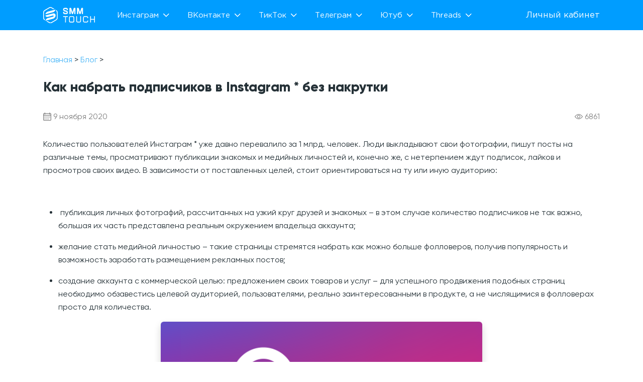

--- FILE ---
content_type: text/html; charset=utf-8
request_url: https://smmtouch.com/blog/kak-nabrat-podpischikov-v-instagram-bez-nakrutki/
body_size: 69385
content:
<!doctype html>
<html data-n-head-ssr lang="ru" data-n-head="%7B%22lang%22:%7B%22ssr%22:%22ru%22%7D%7D">
  <head >
    <meta data-n-head="ssr" charset="utf-8"><meta data-n-head="ssr" data-hid="viewport" name="viewport" content="width=device-width, initial-scale=1.0, maximum-scale=1.0, user-scalable=no"><meta data-n-head="ssr" name="msapplication-TileColor" content="#009dff"><meta data-n-head="ssr" name="msapplication-config" content="/favicons/browserconfig.xml"><meta data-n-head="ssr" name="theme-color" content="#ffffff"><meta data-n-head="ssr" data-hid="og:locale" property="og:locale" content="ru-RU"><meta data-n-head="ssr" data-hid="description" name="description" content="Количество пользователей Инстаграм уже давно перевалило за 1 млрд. человек. Люди выкладывают свои фотографии, пишут посты на различные темы, просматривают публикации знакомых и медийных личностей"><meta data-n-head="ssr" data-hid="og:type" property="og:type" content="article"><meta data-n-head="ssr" data-hid="og:title" property="og:title" content="Как набрать подписчиков в Инстаграм * без накрутки"><meta data-n-head="ssr" data-hid="og:url" property="og:url" content="https://smmtouch.com/blog/kak-nabrat-podpischikov-v-instagram-bez-nakrutki/"><meta data-n-head="ssr" data-hid="og:description" property="og:description" content="Количество пользователей Инстаграм уже давно перевалило за 1 млрд. человек. Люди выкладывают свои фотографии, пишут посты на различные темы, просматривают публикации знакомых и медийных личностей"><meta data-n-head="ssr" data-hid="og:image" name="og:image" content="https://smmtouch.com/storage/uploads/LPcsVebjgjXuSIZqSjVIbaQb5dzZHuKombCwElOr.png"><meta data-n-head="ssr" rel="image_src" href="https://smmtouch.com/storage/uploads/LPcsVebjgjXuSIZqSjVIbaQb5dzZHuKombCwElOr.png"><title>Как набрать подписчиков в Инстаграм * без накрутки</title><link data-n-head="ssr" rel="apple-touch-icon" href="/favicons/apple-touch-icon.png" sizes="180x180"><link data-n-head="ssr" rel="icon" type="image/png" href="/favicons/favicon-32x32.png" sizes="32x32"><link data-n-head="ssr" rel="icon" type="image/png" href="/favicons/favicon-16x16.png" sizes="16x16"><link data-n-head="ssr" rel="manifest" href="/favicons/site.webmanifest"><link data-n-head="ssr" rel="mask-icon" href="/favicons/safari-pinned-tab.svg" color="#009dff"><link data-n-head="ssr" rel="shortcut icon" href="/favicons/favicon.ico"><link data-n-head="ssr" rel="canonical" href="https://smmtouch.com/blog/kak-nabrat-podpischikov-v-instagram-bez-nakrutki/"><script data-n-head="ssr" data-hid="gtm-script" type="text/partytown">window['dataLayer']=[{original_location: `https://${document.location.hostname}${document.location.pathname}${document.location.search}`}];if(!window._gtm_init){window._gtm_init=1;(function(w,n,d,m,e,p){w[d]=(w[d]==1||n[d]=='yes'||n[d]==1||n[m]==1||(w[e]&&w[e][p]&&w[e][p]()))?1:0})(window,navigator,'doNotTrack','msDoNotTrack','external','msTrackingProtectionEnabled');(function(w,d,s,l,x,y){w[x]={};w._gtm_inject=function(i){if(w.doNotTrack||w[x][i])return;w[x][i]=1;w[l]=w[l]||[];w[l].push({'gtm.start':new Date().getTime(),event:'gtm.js'});var f=d.getElementsByTagName(s)[0],j=d.createElement(s);j.async=true;j.src='https://www.googletagmanager.com/gtm.js?id='+i;f.parentNode.insertBefore(j,f);}})(window,document,'script','dataLayer','_gtm_ids','_gtm_inject')};["GTM-T6BMDV9"].forEach(function(i){window._gtm_inject(i)})</script><script data-n-head="ssr" data-hid="partytown-config">
		window.dataLayer = window.dataLayer || [];
		window.yaDataLayer = window.yaDataLayer || [];
		partytown = {
			debug: false,
			forward: [
				['dataLayer.push', { preserveBehavior: true }],
				'yaDataLayer.push',
				'partyhelps',
			],
		}</script><script data-n-head="ssr" data-hid="partytown-script">!(function(w,p,f,c){if(!window.crossOriginIsolated && !navigator.serviceWorker) return;c=w[p]=w[p]||{};c[f]=(c[f]||[])})(window,'partytown','forward');/* Partytown 0.10.2 - MIT builder.io */
const t={preserveBehavior:!1},e=e=>{if("string"==typeof e)return[e,t];const[n,r=t]=e;return[n,{...t,...r}]},n=Object.freeze((t=>{const e=new Set;let n=[];do{Object.getOwnPropertyNames(n).forEach((t=>{"function"==typeof n[t]&&e.add(t)}))}while((n=Object.getPrototypeOf(n))!==Object.prototype);return Array.from(e)})());!function(t,r,o,i,a,s,c,d,l,p,u=t,f){function h(){f||(f=1,"/"==(c=(s.lib||"/~partytown/")+(s.debug?"debug/":""))[0]&&(l=r.querySelectorAll('script[type="text/partytown"]'),i!=t?i.dispatchEvent(new CustomEvent("pt1",{detail:t})):(d=setTimeout(v,1e4),r.addEventListener("pt0",w),a?y(1):o.serviceWorker?o.serviceWorker.register(c+(s.swPath||"partytown-sw.js"),{scope:c}).then((function(t){t.active?y():t.installing&&t.installing.addEventListener("statechange",(function(t){"activated"==t.target.state&&y()}))}),console.error):v())))}function y(e){p=r.createElement(e?"script":"iframe"),t._pttab=Date.now(),e||(p.style.display="block",p.style.width="0",p.style.height="0",p.style.border="0",p.style.visibility="hidden",p.setAttribute("aria-hidden",!0)),p.src=c+"partytown-"+(e?"atomics.js?v=0.10.2":"sandbox-sw.html?"+t._pttab),r.querySelector(s.sandboxParent||"body").appendChild(p)}function v(n,o){for(w(),i==t&&(s.forward||[]).map((function(n){const[r]=e(n);delete t[r.split(".")[0]]})),n=0;n<l.length;n++)(o=r.createElement("script")).innerHTML=l[n].innerHTML,o.nonce=s.nonce,r.head.appendChild(o);p&&p.parentNode.removeChild(p)}function w(){clearTimeout(d)}s=t.partytown||{},i==t&&(s.forward||[]).map((function(r){const[o,{preserveBehavior:i}]=e(r);u=t,o.split(".").map((function(e,r,o){var a;u=u[o[r]]=r+1<o.length?u[o[r]]||(a=o[r+1],n.includes(a)?[]:{}):(()=>{let e=null;if(i){const{methodOrProperty:n,thisObject:r}=((t,e)=>{let n=t;for(let t=0;t<e.length-1;t+=1)n=n[e[t]];return{thisObject:n,methodOrProperty:e.length>0?n[e[e.length-1]]:void 0}})(t,o);"function"==typeof n&&(e=(...t)=>n.apply(r,...t))}return function(){let n;return e&&(n=e(arguments)),(t._ptf=t._ptf||[]).push(o,arguments),n}})()}))})),"complete"==r.readyState?h():(t.addEventListener("DOMContentLoaded",h),t.addEventListener("load",h))}(window,document,navigator,top,window.crossOriginIsolated);</script><link rel="preload" href="/_nuxt/076cd8e.modern.js" as="script"><link rel="preload" href="/_nuxt/5b4c7a4.modern.js" as="script"><link rel="preload" href="/_nuxt/css/c5b6034.css" as="style"><link rel="preload" href="/_nuxt/50522c1.modern.js" as="script"><link rel="preload" href="/_nuxt/css/214e418.css" as="style"><link rel="preload" href="/_nuxt/fb012b3.modern.js" as="script"><link rel="preload" href="/_nuxt/css/fb27934.css" as="style"><link rel="preload" href="/_nuxt/8532932.modern.js" as="script"><link rel="preload" href="/_nuxt/css/6024b39.css" as="style"><link rel="preload" href="/_nuxt/78981fa.modern.js" as="script"><link rel="preload" href="/_nuxt/css/aec8b0f.css" as="style"><link rel="preload" href="/_nuxt/79ce133.modern.js" as="script"><link rel="preload" href="/_nuxt/css/70eb742.css" as="style"><link rel="preload" href="/_nuxt/a092f25.modern.js" as="script"><link rel="stylesheet" href="/_nuxt/css/c5b6034.css"><link rel="stylesheet" href="/_nuxt/css/214e418.css"><link rel="stylesheet" href="/_nuxt/css/fb27934.css"><link rel="stylesheet" href="/_nuxt/css/6024b39.css"><link rel="stylesheet" href="/_nuxt/css/aec8b0f.css"><link rel="stylesheet" href="/_nuxt/css/70eb742.css">
  </head>
  <body >
    <noscript data-n-head="ssr" data-hid="gtm-noscript" data-pbody="true"><iframe src="https://www.googletagmanager.com/ns.html?id=GTM-T6BMDV9&" height="0" width="0" style="display:none;visibility:hidden" title="gtm"></iframe></noscript><div data-server-rendered="true" id="__nuxt"><!----><div id="__layout"><div class="landing3"><div><header class="header2-landing2 header3 blog__header"><div class="header2-landing2__container1 header3__container"><div class="header2-landing2__left"><button aria-label="menu" class="header2-landing2__burger"><span class="header2-landing2__burger-box"><span class="header2-landing2__burger-inner"></span></span></button> <a href="/" class="header3__logo-link link-active"><img src="/_nuxt/img/logo-blue.d185e82.svg" alt="Logo" class="header3__logo" style="display:none;"> <img src="/_nuxt/img/logo.271c367.svg" alt="Logo" class="header3__logo"></a> <ul class="nav3 header2-landing2__nav header3__nav"><li class="nav3__item--mobile-only"><a href="#" class="nav3__link"><svg width="21" height="10" fill="none" xmlns="http://www.w3.org/2000/svg" class="nav3__icon"><path d="M19.762 4.193H2.75l2.818-2.815A.809.809 0 0 0 5.57.238.801.801 0 0 0 4.434.235L.236 4.428v.001a.81.81 0 0 0 0 1.142l4.198 4.194a.802.802 0 0 0 1.136-.003.809.809 0 0 0-.003-1.14L2.75 5.806h17.013A.805.805 0 0 0 20.565 5a.805.805 0 0 0-.803-.807z" fill="currentColor"></path></svg>
			Меню
		</a></li> <li class="nav3__item"><a href="#" class="nav3__link"><svg xmlns="http://www.w3.org/2000/svg" class="nav3__icon svg-sprite sprite-icons svg-sprite--instagram"><use href="/_nuxt/a0a35d9dfcb808b6f5e1bd6464733130.svg#i-instagram" xlink:href="/_nuxt/a0a35d9dfcb808b6f5e1bd6464733130.svg#i-instagram"></use></svg>
			Инстаграм
		</a> <ul class="nav3__panel" style="display:none;"><li class="nav3__item"><a href="/" class="nav3__link nav3__link--level2 link-active">
					Главная
				</a></li><li class="nav3__item"><a href="/uslugi/lajki-v-instagram/" class="nav3__link nav3__link--level2">
					Накрутка лайков
				</a></li><li class="nav3__item"><a href="/uslugi/podpischiki-v-instagram/" class="nav3__link nav3__link--level2">
					Накрутка подписчиков
				</a></li><li class="nav3__item"><a href="/uslugi/prosmotry-v-instagram/" class="nav3__link nav3__link--level2">
					Накрутка просмотров
				</a></li><li class="nav3__item"><a href="/uslugi/avtolajki-v-instagram/" class="nav3__link nav3__link--level2">
					Накрутка автолайков
				</a></li><li class="nav3__item"><a href="/uslugi/avtoprosmotry-v-instagram/" class="nav3__link nav3__link--level2">
					Накрутка автопросмотров
				</a></li><li class="nav3__item"><a href="/uslugi/istorii-v-instagram/" class="nav3__link nav3__link--level2">
					Накрутка историй
				</a></li><li class="nav3__item"><a href="/uslugi/kommentarii-v-instagram/" class="nav3__link nav3__link--level2">
					Накрутка комментариев
				</a></li><li class="nav3__item"><a href="/uslugi/reels-v-instagram/" class="nav3__link nav3__link--level2">
					Накрутка Reels
				</a></li><li class="nav3__item"><a href="/uslugi/reposty-v-instagram/" class="nav3__link nav3__link--level2">
					Накрутка репостов
				</a></li></ul></li><li class="nav3__item"><a href="#" class="nav3__link"><svg xmlns="http://www.w3.org/2000/svg" class="nav3__icon svg-sprite sprite-icons svg-sprite--vk"><use href="/_nuxt/a0a35d9dfcb808b6f5e1bd6464733130.svg#i-vk" xlink:href="/_nuxt/a0a35d9dfcb808b6f5e1bd6464733130.svg#i-vk"></use></svg>
			ВКонтакте
		</a> <ul class="nav3__panel" style="display:none;"><li class="nav3__item"><a href="/vk/" class="nav3__link nav3__link--level2">
					Главная
				</a></li><li class="nav3__item"><a href="/uslugi/lajki-v-vkontakte/" class="nav3__link nav3__link--level2">
					Накрутка лайков
				</a></li><li class="nav3__item"><a href="/uslugi/podpischiki-v-vkontakte/" class="nav3__link nav3__link--level2">
					Накрутка подписчиков
				</a></li><li class="nav3__item"><a href="/uslugi/druzya-v-vkontakte/" class="nav3__link nav3__link--level2">
					Накрутка друзей
				</a></li><li class="nav3__item"><a href="/uslugi/kommentarii-v-vkontakte/" class="nav3__link nav3__link--level2">
					Накрутка комментариев
				</a></li><li class="nav3__item"><a href="/uslugi/avtolajki-v-vkontakte/" class="nav3__link nav3__link--level2">
					Накрутка автолайков
				</a></li><li class="nav3__item"><a href="/uslugi/reposty-v-vkontakte/" class="nav3__link nav3__link--level2">
					Накрутка репостов
				</a></li><li class="nav3__item"><a href="/uslugi/prosmotry-v-vkontakte/" class="nav3__link nav3__link--level2">
					Накрутка просмотров
				</a></li></ul></li><li class="nav3__item"><a href="#" class="nav3__link"><svg xmlns="http://www.w3.org/2000/svg" class="nav3__icon svg-sprite sprite-icons svg-sprite--tiktok"><use href="/_nuxt/a0a35d9dfcb808b6f5e1bd6464733130.svg#i-tiktok" xlink:href="/_nuxt/a0a35d9dfcb808b6f5e1bd6464733130.svg#i-tiktok"></use></svg>
			ТикТок
		</a> <ul class="nav3__panel" style="display:none;"><li class="nav3__item"><a href="/tiktok/" class="nav3__link nav3__link--level2">
					Главная
				</a></li><li class="nav3__item"><a href="/uslugi/lajki-v-tiktok/" class="nav3__link nav3__link--level2">
					Накрутка лайков
				</a></li><li class="nav3__item"><a href="/uslugi/podpischiki-v-tiktok/" class="nav3__link nav3__link--level2">
					Накрутка подписчиков
				</a></li><li class="nav3__item"><a href="/uslugi/prosmotry-v-tiktok/" class="nav3__link nav3__link--level2">
					Накрутка просмотров
				</a></li><li class="nav3__item"><a href="/uslugi/avtoprosmotry-v-tiktok/" class="nav3__link nav3__link--level2">
					Накрутка автопросмотров
				</a></li><li class="nav3__item"><a href="/uslugi/avtolajki-v-tiktok/" class="nav3__link nav3__link--level2">
					Накрутка автолайков
				</a></li><li class="nav3__item"><a href="/uslugi/reposty-v-tiktok/" class="nav3__link nav3__link--level2">
					Накрутка репостов
				</a></li></ul></li><li class="nav3__item"><a href="#" class="nav3__link"><svg xmlns="http://www.w3.org/2000/svg" class="nav3__icon svg-sprite sprite-icons svg-sprite--telegram"><use href="/_nuxt/a0a35d9dfcb808b6f5e1bd6464733130.svg#i-telegram" xlink:href="/_nuxt/a0a35d9dfcb808b6f5e1bd6464733130.svg#i-telegram"></use></svg>
			Телеграм
		</a> <ul class="nav3__panel" style="display:none;"><li class="nav3__item"><a href="/telegram/" class="nav3__link nav3__link--level2">
					Главная
				</a></li><li class="nav3__item"><a href="/uslugi/podpischiki-v-telegram/" class="nav3__link nav3__link--level2">
					Накрутка подписчиков
				</a></li><li class="nav3__item"><a href="/uslugi/prosmotry-istoriy-v-telegram/" class="nav3__link nav3__link--level2">
					Накрутка просмотров историй
				</a></li><li class="nav3__item"><a href="/uslugi/prosmotry-v-telegram/" class="nav3__link nav3__link--level2">
					Накрутка просмотров постов
				</a></li><li class="nav3__item"><a href="/uslugi/reakcii-v-telegram/" class="nav3__link nav3__link--level2">
					Накрутка реакций
				</a></li></ul></li><li class="nav3__item"><a href="#" class="nav3__link"><svg xmlns="http://www.w3.org/2000/svg" class="nav3__icon svg-sprite sprite-icons svg-sprite--youtube"><use href="/_nuxt/a0a35d9dfcb808b6f5e1bd6464733130.svg#i-youtube" xlink:href="/_nuxt/a0a35d9dfcb808b6f5e1bd6464733130.svg#i-youtube"></use></svg>
			Ютуб
		</a> <ul class="nav3__panel" style="display:none;"><li class="nav3__item"><a href="/youtube/" class="nav3__link nav3__link--level2">
					Главная
				</a></li><li class="nav3__item"><a href="/uslugi/lajki-v-youtube/" class="nav3__link nav3__link--level2">
					Накрутка лайков
				</a></li><li class="nav3__item"><a href="/uslugi/podpischiki-v-youtube/" class="nav3__link nav3__link--level2">
					Накрутка подписчиков
				</a></li><li class="nav3__item"><a href="/uslugi/prosmotry-v-youtube/" class="nav3__link nav3__link--level2">
					Накрутка просмотров
				</a></li></ul></li><li class="nav3__item"><a href="#" class="nav3__link"><svg xmlns="http://www.w3.org/2000/svg" class="nav3__icon svg-sprite sprite-icons svg-sprite--threads"><use href="/_nuxt/a0a35d9dfcb808b6f5e1bd6464733130.svg#i-threads" xlink:href="/_nuxt/a0a35d9dfcb808b6f5e1bd6464733130.svg#i-threads"></use></svg>
			Threads
		</a> <ul class="nav3__panel" style="display:none;"><li class="nav3__item"><a href="/threads/" class="nav3__link nav3__link--level2">
					Главная
				</a></li><li class="nav3__item"><a href="/uslugi/podpischiki-v-threads/" class="nav3__link nav3__link--level2">
					Накрутка подписчиков
				</a></li><li class="nav3__item"><a href="/uslugi/lajki-v-threads/" class="nav3__link nav3__link--level2">
					Накрутка лайков
				</a></li><li class="nav3__item"><a href="/uslugi/reposty-v-threads/" class="nav3__link nav3__link--level2">
					Накрутка репостов
				</a></li></ul></li> <li class="nav3__item--mobile-only"><a href="/login/" class="nav3__link"><svg width="20" height="20" fill="none" xmlns="http://www.w3.org/2000/svg" class="nav3__icon"><path d="M9.997 0a9.985 9.985 0 0 0-6.92 17.195c.006.006.008.014.014.02.058.055.12.102.18.156.16.143.32.29.49.428.09.072.185.143.277.209.16.119.32.238.487.348.114.072.231.143.347.214.155.093.308.187.467.272.135.071.273.133.41.198.15.071.298.142.452.207.153.064.307.114.463.17.156.055.29.107.44.152.168.051.34.09.512.133.143.034.281.074.428.103.197.04.397.064.597.091.124.018.244.042.37.054.326.032.656.05.989.05.333 0 .663-.018.99-.05.125-.012.245-.036.369-.054.2-.027.4-.052.597-.091.143-.029.285-.071.428-.104.172-.042.344-.081.513-.132.15-.045.293-.101.439-.152.146-.052.311-.108.463-.17.152-.063.302-.137.452-.207.137-.065.275-.127.41-.198.159-.085.312-.179.467-.272.116-.071.233-.136.347-.214.167-.11.327-.229.487-.348.092-.072.187-.136.277-.209.17-.136.33-.28.49-.428.06-.054.122-.1.18-.157.006-.005.008-.013.014-.019 3.982-3.815 4.117-10.136.302-14.118A9.984 9.984 0 0 0 9.997 0zm1.4 9.615c-.004 0-.008 0-.012.004-.19.106-.39.19-.597.253-.037.01-.072.025-.111.034-.071.019-.146.032-.22.045a2.892 2.892 0 0 1-.42.042h-.08a2.892 2.892 0 0 1-.42-.042c-.071-.013-.147-.026-.22-.045-.037-.009-.071-.023-.11-.034a3.023 3.023 0 0 1-.597-.253l-.013-.004a2.856 2.856 0 1 1 2.8 0zm-3.218 1.4a4.234 4.234 0 0 0 3.637 0 5.73 5.73 0 0 1 3.894 5.352c-.03.027-.059.054-.09.08a8.307 8.307 0 0 1-.641.509 7.885 7.885 0 0 1-.691.448l-.383.214a9.853 9.853 0 0 1-.72.33c-.127.051-.26.099-.393.143-.12.042-.241.085-.363.121-.143.043-.293.078-.44.114-.116.027-.23.057-.347.08-.17.033-.342.056-.516.08-.098.012-.196.03-.295.04a8.685 8.685 0 0 1-.833.042c-.28 0-.558-.015-.833-.042-.099-.01-.197-.028-.295-.04-.174-.024-.347-.047-.516-.08-.117-.023-.231-.053-.347-.08a9.942 9.942 0 0 1-.44-.114c-.122-.036-.243-.08-.363-.12a9.842 9.842 0 0 1-.393-.143 7.353 7.353 0 0 1-.373-.163 6.513 6.513 0 0 1-.73-.382 8.98 8.98 0 0 1-.933-.629 8.728 8.728 0 0 1-.4-.327c-.031-.024-.06-.054-.09-.081a5.73 5.73 0 0 1 3.894-5.352zm8.797 3.936a7.177 7.177 0 0 0-3.823-4.923 4.284 4.284 0 1 0-6.312 0 7.177 7.177 0 0 0-3.823 4.923 8.565 8.565 0 1 1 15.548-4.954 8.513 8.513 0 0 1-1.59 4.954z" fill="currentColor"></path></svg>
			Личный кабинет
		</a></li></ul></div> <div class="header2-landing2__right header3__right"><!----> <a href="/login/" class="header3__login">
				Личный кабинет
			</a></div></div> <div class="header2-landing2__backdrop"></div></header> <div class="container"><div class="blog"><div id="blog" class="wrap"><ol itemscope="itemscope" itemtype="https://schema.org/BreadcrumbList" data-v-478a3d95><li itemprop="itemListElement" itemscope="itemscope" itemtype="https://schema.org/ListItem" data-v-478a3d95><a href="/" itemprop="item" class="link-active" data-v-478a3d95><span itemprop="name" data-v-478a3d95>
					Главная
				</span></a>
			&gt; 
			<meta itemprop="position" content="0" data-v-478a3d95></li><li itemprop="itemListElement" itemscope="itemscope" itemtype="https://schema.org/ListItem" data-v-478a3d95><a href="/blog/" itemprop="item" class="link-active" data-v-478a3d95><span itemprop="name" data-v-478a3d95>
					Блог
				</span></a>
			&gt; 
			<meta itemprop="position" content="1" data-v-478a3d95></li></ol> <div id="header"><h1>
						Как набрать подписчиков в Instagram * без накрутки
					</h1> <div class="blog__meta"><div class="blog__meta--item"><svg version="1.1" id="Capa_1" xmlns="http://www.w3.org/2000/svg" x="0px" y="0px" viewBox="0 0 512 512" xml:space="preserve" class="blog__meta--icon" style="enable-background:new 0 0 512 512;"><g><g><path d="M452,40h-24V0h-40v40H124V0H84v40H60C26.916,40,0,66.916,0,100v352c0,33.084,26.916,60,60,60h392
			c33.084,0,60-26.916,60-60V100C512,66.916,485.084,40,452,40z M472,452c0,11.028-8.972,20-20,20H60c-11.028,0-20-8.972-20-20V188
			h432V452z M472,148H40v-48c0-11.028,8.972-20,20-20h24v40h40V80h264v40h40V80h24c11.028,0,20,8.972,20,20V148z"></path></g></g><g><g><rect x="76" y="230" width="40" height="40"></rect></g></g><g><g><rect x="156" y="230" width="40" height="40"></rect></g></g><g><g><rect x="236" y="230" width="40" height="40"></rect></g></g><g><g><rect x="316" y="230" width="40" height="40"></rect></g></g><g><g><rect x="396" y="230" width="40" height="40"></rect></g></g><g><g><rect x="76" y="310" width="40" height="40"></rect></g></g><g><g><rect x="156" y="310" width="40" height="40"></rect></g></g><g><g><rect x="236" y="310" width="40" height="40"></rect></g></g><g><g><rect x="316" y="310" width="40" height="40"></rect></g></g><g><g><rect x="76" y="390" width="40" height="40"></rect></g></g><g><g><rect x="156" y="390" width="40" height="40"></rect></g></g><g><g><rect x="236" y="390" width="40" height="40"></rect></g></g><g><g><rect x="316" y="390" width="40" height="40"></rect></g></g><g><g><rect x="396" y="310" width="40" height="40"></rect></g></g><g></g><g></g><g></g><g></g><g></g><g></g><g></g><g></g><g></g><g></g><g></g><g></g><g></g><g></g><g></g></svg>
							9 ноября 2020
						</div> <div class="blog__meta--item"><svg version="1.1" id="Capa_1" xmlns="http://www.w3.org/2000/svg" x="0px" y="0px" viewBox="0 0 511.999 511.999" xml:space="preserve" class="blog__meta--icon" style="enable-background:new 0 0 511.999 511.999;"><g><g><path d="M508.745,246.041c-4.574-6.257-113.557-153.206-252.748-153.206S7.818,239.784,3.249,246.035
			c-4.332,5.936-4.332,13.987,0,19.923c4.569,6.257,113.557,153.206,252.748,153.206s248.174-146.95,252.748-153.201
			C513.083,260.028,513.083,251.971,508.745,246.041z M255.997,385.406c-102.529,0-191.33-97.533-217.617-129.418
			c26.253-31.913,114.868-129.395,217.617-129.395c102.524,0,191.319,97.516,217.617,129.418
			C447.361,287.923,358.746,385.406,255.997,385.406z"></path></g></g><g><g><path d="M255.997,154.725c-55.842,0-101.275,45.433-101.275,101.275s45.433,101.275,101.275,101.275
			s101.275-45.433,101.275-101.275S311.839,154.725,255.997,154.725z M255.997,323.516c-37.23,0-67.516-30.287-67.516-67.516
			s30.287-67.516,67.516-67.516s67.516,30.287,67.516,67.516S293.227,323.516,255.997,323.516z"></path></g></g></svg>
							6861
						</div></div></div> <div id="body"><p class="ql-align-justify">Количество пользователей Инстаграм * уже давно перевалило за 1 млрд. человек. Люди выкладывают свои фотографии, пишут посты на различные темы, просматривают публикации знакомых и медийных личностей и, конечно же, с нетерпением ждут подписок, лайков и просмотров своих видео. В зависимости от поставленных целей, стоит ориентироваться на ту или иную аудиторию:</p><p class="ql-align-justify"><br></p><ul data-checked="false"><li class="ql-align-justify">&nbsp;публикация личных фотографий, рассчитанных на узкий круг друзей и знакомых – в этом случае количество подписчиков не так важно, большая их часть представлена реальным окружением владельца аккаунта;</li><li class="ql-align-justify">желание стать медийной личностью – такие страницы стремятся набрать как можно больше фолловеров, получив популярность и возможность заработать размещением рекламных постов;</li><li class="ql-align-justify">создание аккаунта с коммерческой целью: предложением своих товаров и услуг – для успешного продвижения подобных страниц необходимо обзавестись целевой аудиторией, пользователями, реально заинтересованными в продукте, а не числящимися в фолловерах просто для количества.</li></ul><p class="ql-align-justify"><img src="https://smmtouch.com/storage/uploads/LPcsVebjgjXuSIZqSjVIbaQb5dzZHuKombCwElOr.png" alt="Как набрать подписчиков в Инстаграм *" width="640" height="426"></p><p class="ql-align-justify">Если Вас интересует вопрос, как набрать подписчиков в Инстаграм * без накрутки, необходимо определиться с тематикой создаваемой Вами страницы, найти несколько раскрученных аккаунтов, оформленных в аналогичном направлении, и определить:</p><p class="ql-align-justify"><br></p><ul data-checked="false"><li class="ql-align-justify">какого плана контент привлекает больше внимания подписчиков;</li><li class="ql-align-justify">с какой регулярностью стоит выкладывать новые публикации;</li><li class="ql-align-justify">каково среднее и максимальное число подписок у страниц с выбранной Вами тематикой;</li><li class="ql-align-justify">какие методы наиболее удачны в вопросах взаимодействия с аудиторией.</li></ul><p class="ql-align-justify"><br></p><p class="ql-align-justify">Конечно, речь не идет о полном дублировании страниц конкурентов, а об изучении основ, которые можно применить при раскрутке своего аккаунта. Если Вас интересуют подписчики в Инстаграм * без накрутки, необходимо позаботиться о том, чтобы Ваш профиль соответствовал следующим критериям:</p><p class="ql-align-justify"><br></p><ul><li class="ql-align-justify">если Вы планируете предлагать на странице товары или услуги, ключевое слово, которое поможет заинтересованным пользователям найти Вас, необходимо поместить в строку с именем или никнейм;</li><li class="ql-align-justify">в качестве аватарки стоит выбрать простое, но яркое фото без сложных надписей, так как его размер будет небольшим и что-либо разобрать окажется слишком затруднительным, основная задача этой фотографии – привлечь внимание;</li><li class="ql-align-justify">необходимо заполнить поле с описанием страницы, с помощью коротких тезисов, лаконично и доступно объяснить, чем занимается Ваша компания, для привлечения внимания можно использовать тематические смайлики;</li><li class="ql-align-justify">используя кликабельную ссылку, можно отправить пользователей на Ваш основной сайт, канал на YouTube и пр.</li></ul><p class="ql-align-justify">При ведении аккаунта следует придерживаться единого стиля, предельно соответствующего тематике страницы.</p><p class="ql-align-justify"><br></p><p class="ql-align-center"><strong>Как увеличить число подписчиков в Инстаграме * без накрутки</strong></p><p class="ql-align-center"><br></p><p class="ql-align-justify">Грамотное заполнение аккаунта очень важный момент, который, однако, не гарантирует его сумасшедшую популярность. Достаточно часто, столкнувшись с тем, что самостоятельное продвижение страницы в Instagram * не дает быстрых результатов, владельцы аккаунтов опускают руки. Но на самом деле, достаточно придерживаться нескольких несложных правил и запастись терпением, и все получится.</p><p class="ql-align-justify"><br></p><p class="ql-align-center"><strong>Использование личных контактов</strong></p><p class="ql-align-center"><br></p><p class="ql-align-justify">Создав аккаунт, необходимо привлечь на него первых подписчиков. Для начала вполне подойдут пользователи из списка личных контактов. Даже, если их не так уж и много, это позволит сдвинуться с мертвой точки. Тем более, сделать это достаточно просто, используя внутренний функционал социальной сети. Инстаграм * сам Вам предложит подписаться на пользователей из Вашей телефонной книги, благодаря чему они узнают о Вашей странице. Происходит это в несколько кликов и не отнимает много времени. </p><p class="ql-align-justify"><br></p><p class="ql-align-center"><strong>Другие социальные сети</strong></p><p class="ql-align-center"><br></p><p class="ql-align-justify">Связав аккаунт в Инсте со страницами других соцсетей, например Фейсбука * или ВКонтакте, можно сделать его раскрутку более быстрой и эффективной. Ссылки на аккаунт лучше всего оставлять в специально предназначенных местах, такие предусмотрены каждой социальной сетью. </p><p class="ql-align-justify"><br></p><p class="ql-align-center"><strong>Расстановка хештегов</strong></p><p class="ql-align-center"><br></p><p class="ql-align-justify">Большинство пользователей Инстаграм * ищет интересующую их информацию по хештегам. Одна публикация может содержать до 30 тэгов, при этом в первую очередь стоит использовать популярные слова-метки, по которым вероятнее всего будет осуществляться поиск, а также создавать свои оригинальные варианты. Оптимальным количеством хештегов принято считать 5-7 штук под одним постом, но новички, желающие как можно скорее раскрутить свою страницу, могут пользоваться ими более активно. Если Вы не знаете, что писать, подсмотрите, какие тэги проставляют конкуренты.</p><p class="ql-align-center"><strong>Применение геолокации</strong></p><p class="ql-align-center"><br></p><p class="ql-align-justify">Геолокация – еще один способ поиска пользователями нужных страниц. При этом необязательно указывать место, где реально сделано фото. Проанализировав страницы конкурентов, Вы поймете, какие метки в первую очередь интересуют Вашу целевую аудиторию, и сможете использовать их при публикации постов.</p><p class="ql-align-center"><strong>Использование комментариев</strong></p><p class="ql-align-center"><br></p><p class="ql-align-justify">Написание цепляющих, оригинальных комментариев под постами других блогеров, привлечет внимание их подписчиков, которые возможно решат посетить Вашу страницу и, отыскав на ней что-то полезное для себя, останутся. Конечно, стоит выбирать аккаунты с большим количеством фолловеров, чтобы как можно большее количество пользователей увидело Ваш комментарий. Можно комментировать публикации в других социальных сетях, ненавязчиво оставляя ссылки на свой аккаунт в качестве источника информации.</p><p class="ql-align-justify"><br></p><p class="ql-align-center"><strong>Таргетированная реклама и реклама у известных блогеров</strong></p><p class="ql-align-center"><br></p><p class="ql-align-justify">Это платные, но достаточно эффективные услуги. В первом случае продвижением Вашего аккаунта займутся сами разработчики Инстаргама, что позволяет надеяться на отличный результат. Во втором стоит выбрать блогера, подписчики которого максимально подходят под параметры Ваших потенциальных покупателей, так как такая реклама стоит достаточно дорого, и хотелось бы получить от нее предельную выгоду.</p><p class="ql-align-justify"><br></p><p class="ql-align-center"><strong>Сотрудничество со специализированной компанией</strong></p><p class="ql-align-center"><br></p><p class="ql-align-justify">Это далеко не полный список рекомендаций, придерживаясь которых, можно вывести свой аккаунт в ТОП. Но пока Вы будете размышлять, как набирать подписчиков в Инстаграме * без накрутки, другие пользователи с помощью профессиональных компаний быстро и легко займут лидирующие позиции и начнут зарабатывать на своем продукте или рекламе. Наиболее оптимальным вариантом остается сотрудничество со специализированным сайтом, позволяющее набрать требуемое количество подписчиков и лайков в самые короткие сроки. <a href="https://smmtouch.com/uslugi/podpischiki-v-instagram/" rel="noopener noreferrer" target="_blank">Обращайтесь к нам</a> и совсем скоро Ваш аккаунт станет одним из наиболее узнаваемых и прибыльных в Инстаграм *. Среди преимуществ сотрудничества с нашей компанией безопасность продвижения и доступные цены.</p><p class="ql-align-justify"><br></p><p class="ql-align-justify">Также рекомендуем - <a href="https://smmtouch.com/blog/kak-proiskhodit-nakrutka-zhivikh-podpischikov-v-instagram/" rel="noopener noreferrer" target="_blank">Как происходит накрутка живых подписчиков в Instagram *</a></p></div> <p class="blog-notes">
					* Запрещенная в РФ экстремистская организация.
				</p> <p>
						#Instagram *
					</p> <div class="share blog__share">
	Поделиться с друзьями
	<a href="javascript:void(0)" class="share__item share-network-email" style="background-color:#333333;"><div class="share__icon"><svg height="512pt" viewBox="0 -32 512 511" width="512pt" xmlns="http://www.w3.org/2000/svg"><path d="m456.835938.5h-401.667969c-30.421875 0-55.167969 24.746094-55.167969 55.164062v337.402344c0 30.417969 24.746094 55.167969 55.167969 55.167969h401.667969c30.417968 0 55.164062-24.75 55.164062-55.167969v-337.402344c0-30.417968-24.746094-55.164062-55.164062-55.164062zm0 30c1.25 0 2.476562.09375 3.679687.273438l-186.71875 186.71875c-9.8125 9.8125-25.78125 9.8125-35.59375 0l-186.71875-186.71875c1.203125-.179688 2.429687-.273438 3.683594-.273438zm25.164062 362.566406c0 13.878906-11.289062 25.167969-25.164062 25.167969h-401.667969c-13.878907 0-25.167969-11.289063-25.167969-25.167969v-337.398437c0-1.253907.09375-2.480469.269531-3.683594l186.722657 186.71875c10.753906 10.757813 24.878906 16.132813 39.007812 16.132813s28.253906-5.375 39.007812-16.132813l186.722657-186.71875c.175781 1.203125.269531 2.433594.269531 3.683594zm0 0"></path></svg></div> <div class="share__title">
			Email
		</div></a><a href="javascript:void(0)" class="share__item share-network-odnoklassniki" style="background-color:#ed812b;"><div class="share__icon"><svg version="1.1" id="Capa_1" xmlns="http://www.w3.org/2000/svg" x="0px" y="0px" viewBox="0 0 512.479 512.479" xml:space="preserve" style="enable-background:new 0 0 512.479 512.479;"><g><path d="M256.239,277.333c76.583,0,138.667-62.083,138.667-138.667S332.823,0,256.239,0
		S117.573,62.083,117.573,138.667C117.667,215.211,179.695,277.239,256.239,277.333z M256.239,64
		c41.237,0,74.667,33.429,74.667,74.667s-33.429,74.667-74.667,74.667s-74.667-33.429-74.667-74.667S215.002,64,256.239,64z"></path><path d="M392.069,343.04c15.07-9.926,24.15-26.755,24.171-44.8c0.21-14.976-8.241-28.728-21.696-35.307
		c-13.824-6.905-30.372-5.35-42.667,4.011c-56.983,41.543-134.27,41.543-191.253,0c-12.314-9.312-28.833-10.865-42.667-4.011
		c-13.449,6.578-21.904,20.315-21.717,35.285c0.032,18.042,9.109,34.866,24.171,44.8c19.324,12.851,40.368,22.906,62.507,29.867
		c3.755,1.166,7.63,2.247,11.627,3.243l-64.469,63.04c-16.912,16.409-17.321,43.42-0.912,60.333
		c16.409,16.912,43.42,17.321,60.333,0.912c0.352-0.342,0.698-0.689,1.038-1.043l65.707-68.011l65.835,68.139
		c16.395,16.925,43.407,17.355,60.332,0.96c16.925-16.395,17.355-43.407,0.96-60.332c-0.343-0.354-0.692-0.702-1.047-1.044
		l-64.363-62.976c3.996-1.024,7.886-2.112,11.669-3.264C351.743,365.908,372.767,355.874,392.069,343.04z"></path></g></svg></div> <div class="share__title">
			Одноклассники
		</div></a><a href="javascript:void(0)" class="share__item share-network-telegram" style="background-color:#0088cc;"><div class="share__icon"><svg enable-background="new 0 0 24 24" height="512" viewBox="0 0 24 24" width="512" xmlns="http://www.w3.org/2000/svg"><path d="m9.417 15.181-.397 5.584c.568 0 .814-.244 1.109-.537l2.663-2.545 5.518 4.041c1.012.564 1.725.267 1.998-.931l3.622-16.972.001-.001c.321-1.496-.541-2.081-1.527-1.714l-21.29 8.151c-1.453.564-1.431 1.374-.247 1.741l5.443 1.693 12.643-7.911c.595-.394 1.136-.176.691.218z"></path></svg></div> <div class="share__title">
			Telegram
		</div></a><a href="javascript:void(0)" class="share__item share-network-vk" style="background-color:#4a76a8;"><div class="share__icon"><svg version="1.1" id="Capa_1" xmlns="http://www.w3.org/2000/svg" x="0px" y="0px" width="96.496px" height="96.496px" viewBox="0 0 96.496 96.496" xml:space="preserve" style="enable-background:new 0 0 96.496 96.496;"><path d="M92.499,65.178c-2.873-3.446-6.254-6.387-9.453-9.51c-2.886-2.815-3.068-4.448-0.748-7.697
		c2.532-3.546,5.255-6.956,7.81-10.486c2.385-3.299,4.823-6.589,6.078-10.539c0.796-2.513,0.092-3.623-2.485-4.063
		c-0.444-0.077-0.903-0.081-1.355-0.081l-15.289-0.018c-1.883-0.028-2.924,0.793-3.59,2.462c-0.899,2.256-1.826,4.51-2.897,6.687
		c-2.43,4.936-5.144,9.707-8.949,13.747c-0.839,0.891-1.767,2.017-3.169,1.553c-1.754-0.64-2.271-3.53-2.242-4.507l-0.015-17.647
		c-0.34-2.521-0.899-3.645-3.402-4.135l-15.882,0.003c-2.12,0-3.183,0.819-4.315,2.145c-0.653,0.766-0.85,1.263,0.492,1.517
		c2.636,0.5,4.121,2.206,4.515,4.849c0.632,4.223,0.588,8.463,0.224,12.703c-0.107,1.238-0.32,2.473-0.811,3.629
		c-0.768,1.817-2.008,2.187-3.637,1.069c-1.475-1.012-2.511-2.44-3.525-3.874c-3.809-5.382-6.848-11.186-9.326-17.285
		c-0.716-1.762-1.951-2.83-3.818-2.859c-4.587-0.073-9.175-0.085-13.762,0.004c-2.76,0.052-3.583,1.392-2.459,3.894
		c4.996,11.113,10.557,21.917,17.816,31.759c3.727,5.051,8.006,9.51,13.534,12.67c6.265,3.582,13.009,4.66,20.112,4.328
		c3.326-0.156,4.325-1.021,4.479-4.336c0.104-2.268,0.361-4.523,1.48-6.561c1.098-2,2.761-2.381,4.678-1.137
		c0.959,0.623,1.767,1.416,2.53,2.252c1.872,2.048,3.677,4.158,5.62,6.137c2.437,2.48,5.324,3.945,8.954,3.646L93.744,75.5
		c2.264-0.148,3.438-2.924,2.138-5.451C94.969,68.279,93.771,66.703,92.499,65.178z"></path></svg></div> <div class="share__title">
			ВКонтакте
		</div></a><a href="javascript:void(0)" class="share__item share-network-whatsapp" style="background-color:#25d366;"><div class="share__icon"><svg height="682pt" viewBox="-23 -21 682 682.66669" width="682pt" xmlns="http://www.w3.org/2000/svg"><path d="m544.386719 93.007812c-59.875-59.945312-139.503907-92.9726558-224.335938-93.007812-174.804687 0-317.070312 142.261719-317.140625 317.113281-.023437 55.894531 14.578125 110.457031 42.332032 158.550781l-44.992188 164.335938 168.121094-44.101562c46.324218 25.269531 98.476562 38.585937 151.550781 38.601562h.132813c174.785156 0 317.066406-142.273438 317.132812-317.132812.035156-84.742188-32.921875-164.417969-92.800781-224.359376zm-224.335938 487.933594h-.109375c-47.296875-.019531-93.683594-12.730468-134.160156-36.742187l-9.621094-5.714844-99.765625 26.171875 26.628907-97.269531-6.269532-9.972657c-26.386718-41.96875-40.320312-90.476562-40.296875-140.28125.054688-145.332031 118.304688-263.570312 263.699219-263.570312 70.40625.023438 136.589844 27.476562 186.355469 77.300781s77.15625 116.050781 77.132812 186.484375c-.0625 145.34375-118.304687 263.59375-263.59375 263.59375zm144.585938-197.417968c-7.921875-3.96875-46.882813-23.132813-54.148438-25.78125-7.257812-2.644532-12.546875-3.960938-17.824219 3.96875-5.285156 7.929687-20.46875 25.78125-25.09375 31.066406-4.625 5.289062-9.242187 5.953125-17.167968 1.984375-7.925782-3.964844-33.457032-12.335938-63.726563-39.332031-23.554687-21.011719-39.457031-46.960938-44.082031-54.890626-4.617188-7.9375-.039062-11.8125 3.476562-16.171874 8.578126-10.652344 17.167969-21.820313 19.808594-27.105469 2.644532-5.289063 1.320313-9.917969-.664062-13.882813-1.976563-3.964844-17.824219-42.96875-24.425782-58.839844-6.4375-15.445312-12.964843-13.359374-17.832031-13.601562-4.617187-.230469-9.902343-.277344-15.1875-.277344-5.28125 0-13.867187 1.980469-21.132812 9.917969-7.261719 7.933594-27.730469 27.101563-27.730469 66.105469s28.394531 76.683594 32.355469 81.972656c3.960937 5.289062 55.878906 85.328125 135.367187 119.648438 18.90625 8.171874 33.664063 13.042968 45.175782 16.695312 18.984374 6.03125 36.253906 5.179688 49.910156 3.140625 15.226562-2.277344 46.878906-19.171875 53.488281-37.679687 6.601563-18.511719 6.601563-34.375 4.617187-37.683594-1.976562-3.304688-7.261718-5.285156-15.183593-9.253906zm0 0" fill-rule="evenodd"></path></svg></div> <div class="share__title">
			Whatsapp
		</div></a></div> <h3>
					Популярные статьи
				</h3> <div id="feed"></div></div></div></div></div> <div class="footer3"><div class="footer3__container"><div class="row"><div class="footer3__column-text footer3__column-offset"><a href="/" class="footer3__logo link-active"><img src="/_nuxt/img/logo.271c367.svg" alt="logo" width="123" height="38"></a> <div class="footer3__text">
					Займись раскруткой своей страницы уже сегодня! Мы привлекаем качественную аудиторию для Вашего аккаунта, что сделает Вас популярным уже через несколько часов.
				</div></div> <div class="footer3__column-nav"><h3 class="footer3__heading">
					навигация:
				</h3> <div class="row"><ul class="footer3__column-offset footer3__column-nav-child"><li class="footer3__list-item"><a href="/blog/kak-nabrat-podpischikov-v-instagram-bez-nakrutki/?fromCp=true#faq" class="footer3__link footer3__nav-item">
								FAQ
							</a></li><li class="footer3__list-item"><a href="/blog/" class="footer3__link footer3__nav-item link-active">
								Блог
							</a></li><li class="footer3__list-item"><a rel="nofollow" target="_blank" href="https://otzyvmarketing.ru/smmtouch/" class="footer3__link footer3__nav-item">
								Отзывы
							</a></li><li class="footer3__list-item"><button type="button" class="footer3__button footer3__nav-item">
								Описание API
							</button></li></ul><ul class="footer3__column-offset footer3__column-nav-child"><li class="footer3__list-item"><a href="/login/" class="footer3__link footer3__nav-item">
								Личный кабинет
							</a></li><li class="footer3__list-item"><a href="/public-agreement/ru-en/" class="footer3__link footer3__nav-item">
								Договор оферты
							</a></li><li class="footer3__list-item"><a href="/private-policy/ru-en/" class="footer3__link footer3__nav-item">
								Политика конфиденциальности
							</a></li><li class="footer3__list-item"><a href="/refund-policy/ru-en/" class="footer3__link footer3__nav-item">
								Политика возврата
							</a></li></ul></div></div> <div class="footer3__column-contacts"><h3 class="footer3__heading footer3__heading--mail">
					контакты:
				</h3> <div class="row"><div class="footer3__column-offset footer3__column-contacts-child footer3__column-contacts-container"><a href="mailto:info@smmtouch.com" target="_blank" class="footer3__link footer3__link--mail"><svg width="16" height="13" fill="none" xmlns="http://www.w3.org/2000/svg" class="footer3__icon-mail"><path d="M14.666 0H1.334C.597 0 0 .597 0 1.334v9.335C0 11.403.597 12 1.334 12H14.67c.734 0 1.334-.597 1.334-1.334V1.334A1.338 1.338 0 0 0 14.666 0zm-4.657 5.975c1.732-1.575 4.403-4.019 5.288-4.828.019.06.037.119.037.184v9.335c0 .062-.018.115-.034.175-.894-.85-3.563-3.382-5.29-4.866zm4.657-5.31c.05 0 .093.02.137.029-1.153 1.056-4.981 4.56-6.319 5.765A.748.748 0 0 1 8 6.666a.749.749 0 0 1-.484-.207C6.178 5.253 2.35 1.75 1.194.694c.047-.01.09-.028.137-.028h13.335zM.703 10.842c-.015-.057-.034-.113-.034-.175V1.334c0-.065.018-.125.037-.184.885.81 3.553 3.253 5.288 4.828-1.731 1.481-4.4 4.013-5.29 4.863zm.631.493c-.053 0-.1-.018-.15-.03.92-.879 3.61-3.426 5.303-4.876.222.2.422.385.582.528.275.247.597.378.931.378.334 0 .656-.13.931-.378.16-.144.363-.325.582-.528 1.696 1.45 4.384 3.997 5.303 4.875-.05.013-.097.031-.15.031H1.334z" fill="currentColor"></path></svg>
							info@smmtouch.com
						</a></div> <div class="footer3__column-offset footer3__column-contacts-child"><ul class="footer3__social-media"><li class="footer3__social-media-item"><a aria-label="vkontakte link" href="https://vk.com/smmtouch" target="_blank" class="footer3__social-media-link"><svg alt="vkontakte link icon" xmlns="http://www.w3.org/2000/svg" class="footer3__social-media-icon svg-sprite sprite-icons"><use href="/_nuxt/a0a35d9dfcb808b6f5e1bd6464733130.svg#i-vk" xlink:href="/_nuxt/a0a35d9dfcb808b6f5e1bd6464733130.svg#i-vk"></use></svg></a></li><li class="footer3__social-media-item"><a aria-label="telegram link" href="https://t.me/SmmTouchNews" target="_blank" class="footer3__social-media-link"><svg alt="telegram link icon" xmlns="http://www.w3.org/2000/svg" class="footer3__social-media-icon svg-sprite sprite-icons"><use href="/_nuxt/a0a35d9dfcb808b6f5e1bd6464733130.svg#i-telegram" xlink:href="/_nuxt/a0a35d9dfcb808b6f5e1bd6464733130.svg#i-telegram"></use></svg></a></li><li class="footer3__social-media-item"><span class="footer3__social-media-link"><svg alt="item.alt + ' icon'" xmlns="http://www.w3.org/2000/svg" class="footer3__social-media-icon svg-sprite sprite-icons"><use href="/_nuxt/a0a35d9dfcb808b6f5e1bd6464733130.svg#i-visa" xlink:href="/_nuxt/a0a35d9dfcb808b6f5e1bd6464733130.svg#i-visa"></use></svg></span></li><li class="footer3__social-media-item"><span class="footer3__social-media-link"><svg alt="item.alt + ' icon'" xmlns="http://www.w3.org/2000/svg" class="footer3__social-media-icon svg-sprite sprite-icons"><use href="/_nuxt/a0a35d9dfcb808b6f5e1bd6464733130.svg#i-mastercard" xlink:href="/_nuxt/a0a35d9dfcb808b6f5e1bd6464733130.svg#i-mastercard"></use></svg></span></li><li class="footer3__social-media-item"><span class="footer3__social-media-link"><svg alt="item.alt + ' icon'" xmlns="http://www.w3.org/2000/svg" class="footer3__social-media-icon svg-sprite sprite-icons"><use href="/_nuxt/a0a35d9dfcb808b6f5e1bd6464733130.svg#i-payop" xlink:href="/_nuxt/a0a35d9dfcb808b6f5e1bd6464733130.svg#i-payop"></use></svg></span></li></ul></div></div></div></div></div> <div class="footer3__bottom"><div class="footer3__container"><ul class="footer3__legal-entity row" style="display:none;"><li class="footer3__column-offset footer3__entity"><div class="footer3__entity-name">
						ИП Пытько А.А.<!----></div> <!----> <div class="footer3__entity-number">
						ИНН 100120478426
					</div> <!----> <div class="footer3__entity-address">
						ОГРНИП 311100111700062
					</div></li></ul> <div class="footer3__copyrights">
				© 2017 - 2026 Все права защищены.
			</div></div></div></div> <div class="cookie-gdpr" style="display:none;"><svg width="40" height="40" viewBox="0 0 40 40" fill="none" xmlns="http://www.w3.org/2000/svg" xmlns:xlink="http://www.w3.org/1999/xlink" class="cookie-gdpr__cookie-icon"><rect x="40" y="40" width="40" height="40" transform="rotate(-180 40 40)" fill="url(#pattern0)"></rect><defs><pattern id="pattern0" patternContentUnits="objectBoundingBox" width="1" height="1"><use xlink:href="#image0_3629_1706" transform="scale(0.00195312)"></use></pattern><image id="image0_3629_1706" width="512" height="512" xlink:href="[data-uri]"></image></defs></svg> <div class="cookie-gdpr__text">
		Просматривая этот сайт, вы соглашаетесь с нашей
		<a target="_blank" href="/public-agreement/ru-en/">
			политикой конфиденциальности
		</a>
		 
	</div> <button class="cookie-gdpr__button">
		Ok
	</button></div></div></div></div><script>window.__NUXT__=(function(a,b,c,d,e,f,g,h,i,j,k,l,m,n,o,p,q,r,s,t,u,v,w,x,y,z,A,B,C,D,E,F,G,H,I,J,K,L,M,N,O,P,Q,R,S,T,U,V,W,X,Y,Z,_,$,aa,ab,ac,ad,ae,af,ag,ah,ai,aj,ak,al,am,an,ao,ap){return {layout:"landing3",data:[{}],fetch:{},error:g,state:{analytics:{gaOfflineConfig:{},gaLoading:i,ymLoading:i,clientId:g,sessionId:g,queue:[],metrikaQueue:[],metrikaId:g,hasGA:e,hasYM:e},blog:{articlesList:[],featuredList:[],article:{id:32,user_id:63360,slug:"kak-nabrat-podpischikov-v-instagram-bez-nakrutki",cover:"https:\u002F\u002Fsmmtouch.com\u002Fstorage\u002Fuploads\u002FLPcsVebjgjXuSIZqSjVIbaQb5dzZHuKombCwElOr.png",heading:"Как набрать подписчиков в Instagram * без накрутки",description:"Количество пользователей Инстаграм * уже давно перевалило за 1 млрд. человек. Люди выкладывают свои фотографии, пишут посты на различные темы, просматривают публикации знакомых и медийных личностей",tags:"Instagram *",headtitle:"Как набрать подписчиков в Инстаграм * без накрутки",headdescription:"Количество пользователей Инстаграм уже давно перевалило за 1 млрд. человек. Люди выкладывают свои фотографии, пишут посты на различные темы, просматривают публикации знакомых и медийных личностей",article:"\u003Cp class=\"ql-align-justify\"\u003EКоличество пользователей Инстаграм * уже давно перевалило за 1 млрд. человек. Люди выкладывают свои фотографии, пишут посты на различные темы, просматривают публикации знакомых и медийных личностей и, конечно же, с нетерпением ждут подписок, лайков и просмотров своих видео. В зависимости от поставленных целей, стоит ориентироваться на ту или иную аудиторию:\u003C\u002Fp\u003E\u003Cp class=\"ql-align-justify\"\u003E\u003Cbr\u003E\u003C\u002Fp\u003E\u003Cul data-checked=\"false\"\u003E\u003Cli class=\"ql-align-justify\"\u003E&nbsp;публикация личных фотографий, рассчитанных на узкий круг друзей и знакомых – в этом случае количество подписчиков не так важно, большая их часть представлена реальным окружением владельца аккаунта;\u003C\u002Fli\u003E\u003Cli class=\"ql-align-justify\"\u003Eжелание стать медийной личностью – такие страницы стремятся набрать как можно больше фолловеров, получив популярность и возможность заработать размещением рекламных постов;\u003C\u002Fli\u003E\u003Cli class=\"ql-align-justify\"\u003Eсоздание аккаунта с коммерческой целью: предложением своих товаров и услуг – для успешного продвижения подобных страниц необходимо обзавестись целевой аудиторией, пользователями, реально заинтересованными в продукте, а не числящимися в фолловерах просто для количества.\u003C\u002Fli\u003E\u003C\u002Ful\u003E\u003Cp class=\"ql-align-justify\"\u003E\u003Cimg src=\"https:\u002F\u002Fsmmtouch.com\u002Fstorage\u002Fuploads\u002FLPcsVebjgjXuSIZqSjVIbaQb5dzZHuKombCwElOr.png\" alt=\"Как набрать подписчиков в Инстаграм *\" width=\"640\" height=\"426\"\u003E\u003C\u002Fp\u003E\u003Cp class=\"ql-align-justify\"\u003EЕсли Вас интересует вопрос, как набрать подписчиков в Инстаграм * без накрутки, необходимо определиться с тематикой создаваемой Вами страницы, найти несколько раскрученных аккаунтов, оформленных в аналогичном направлении, и определить:\u003C\u002Fp\u003E\u003Cp class=\"ql-align-justify\"\u003E\u003Cbr\u003E\u003C\u002Fp\u003E\u003Cul data-checked=\"false\"\u003E\u003Cli class=\"ql-align-justify\"\u003Eкакого плана контент привлекает больше внимания подписчиков;\u003C\u002Fli\u003E\u003Cli class=\"ql-align-justify\"\u003Eс какой регулярностью стоит выкладывать новые публикации;\u003C\u002Fli\u003E\u003Cli class=\"ql-align-justify\"\u003Eкаково среднее и максимальное число подписок у страниц с выбранной Вами тематикой;\u003C\u002Fli\u003E\u003Cli class=\"ql-align-justify\"\u003Eкакие методы наиболее удачны в вопросах взаимодействия с аудиторией.\u003C\u002Fli\u003E\u003C\u002Ful\u003E\u003Cp class=\"ql-align-justify\"\u003E\u003Cbr\u003E\u003C\u002Fp\u003E\u003Cp class=\"ql-align-justify\"\u003EКонечно, речь не идет о полном дублировании страниц конкурентов, а об изучении основ, которые можно применить при раскрутке своего аккаунта. Если Вас интересуют подписчики в Инстаграм * без накрутки, необходимо позаботиться о том, чтобы Ваш профиль соответствовал следующим критериям:\u003C\u002Fp\u003E\u003Cp class=\"ql-align-justify\"\u003E\u003Cbr\u003E\u003C\u002Fp\u003E\u003Cul\u003E\u003Cli class=\"ql-align-justify\"\u003Eесли Вы планируете предлагать на странице товары или услуги, ключевое слово, которое поможет заинтересованным пользователям найти Вас, необходимо поместить в строку с именем или никнейм;\u003C\u002Fli\u003E\u003Cli class=\"ql-align-justify\"\u003Eв качестве аватарки стоит выбрать простое, но яркое фото без сложных надписей, так как его размер будет небольшим и что-либо разобрать окажется слишком затруднительным, основная задача этой фотографии – привлечь внимание;\u003C\u002Fli\u003E\u003Cli class=\"ql-align-justify\"\u003Eнеобходимо заполнить поле с описанием страницы, с помощью коротких тезисов, лаконично и доступно объяснить, чем занимается Ваша компания, для привлечения внимания можно использовать тематические смайлики;\u003C\u002Fli\u003E\u003Cli class=\"ql-align-justify\"\u003Eиспользуя кликабельную ссылку, можно отправить пользователей на Ваш основной сайт, канал на YouTube и пр.\u003C\u002Fli\u003E\u003C\u002Ful\u003E\u003Cp class=\"ql-align-justify\"\u003EПри ведении аккаунта следует придерживаться единого стиля, предельно соответствующего тематике страницы.\u003C\u002Fp\u003E\u003Cp class=\"ql-align-justify\"\u003E\u003Cbr\u003E\u003C\u002Fp\u003E\u003Cp class=\"ql-align-center\"\u003E\u003Cstrong\u003EКак увеличить число подписчиков в Инстаграме * без накрутки\u003C\u002Fstrong\u003E\u003C\u002Fp\u003E\u003Cp class=\"ql-align-center\"\u003E\u003Cbr\u003E\u003C\u002Fp\u003E\u003Cp class=\"ql-align-justify\"\u003EГрамотное заполнение аккаунта очень важный момент, который, однако, не гарантирует его сумасшедшую популярность. Достаточно часто, столкнувшись с тем, что самостоятельное продвижение страницы в Instagram * не дает быстрых результатов, владельцы аккаунтов опускают руки. Но на самом деле, достаточно придерживаться нескольких несложных правил и запастись терпением, и все получится.\u003C\u002Fp\u003E\u003Cp class=\"ql-align-justify\"\u003E\u003Cbr\u003E\u003C\u002Fp\u003E\u003Cp class=\"ql-align-center\"\u003E\u003Cstrong\u003EИспользование личных контактов\u003C\u002Fstrong\u003E\u003C\u002Fp\u003E\u003Cp class=\"ql-align-center\"\u003E\u003Cbr\u003E\u003C\u002Fp\u003E\u003Cp class=\"ql-align-justify\"\u003EСоздав аккаунт, необходимо привлечь на него первых подписчиков. Для начала вполне подойдут пользователи из списка личных контактов. Даже, если их не так уж и много, это позволит сдвинуться с мертвой точки. Тем более, сделать это достаточно просто, используя внутренний функционал социальной сети. Инстаграм * сам Вам предложит подписаться на пользователей из Вашей телефонной книги, благодаря чему они узнают о Вашей странице. Происходит это в несколько кликов и не отнимает много времени. \u003C\u002Fp\u003E\u003Cp class=\"ql-align-justify\"\u003E\u003Cbr\u003E\u003C\u002Fp\u003E\u003Cp class=\"ql-align-center\"\u003E\u003Cstrong\u003EДругие социальные сети\u003C\u002Fstrong\u003E\u003C\u002Fp\u003E\u003Cp class=\"ql-align-center\"\u003E\u003Cbr\u003E\u003C\u002Fp\u003E\u003Cp class=\"ql-align-justify\"\u003EСвязав аккаунт в Инсте со страницами других соцсетей, например Фейсбука * или ВКонтакте, можно сделать его раскрутку более быстрой и эффективной. Ссылки на аккаунт лучше всего оставлять в специально предназначенных местах, такие предусмотрены каждой социальной сетью. \u003C\u002Fp\u003E\u003Cp class=\"ql-align-justify\"\u003E\u003Cbr\u003E\u003C\u002Fp\u003E\u003Cp class=\"ql-align-center\"\u003E\u003Cstrong\u003EРасстановка хештегов\u003C\u002Fstrong\u003E\u003C\u002Fp\u003E\u003Cp class=\"ql-align-center\"\u003E\u003Cbr\u003E\u003C\u002Fp\u003E\u003Cp class=\"ql-align-justify\"\u003EБольшинство пользователей Инстаграм * ищет интересующую их информацию по хештегам. Одна публикация может содержать до 30 тэгов, при этом в первую очередь стоит использовать популярные слова-метки, по которым вероятнее всего будет осуществляться поиск, а также создавать свои оригинальные варианты. Оптимальным количеством хештегов принято считать 5-7 штук под одним постом, но новички, желающие как можно скорее раскрутить свою страницу, могут пользоваться ими более активно. Если Вы не знаете, что писать, подсмотрите, какие тэги проставляют конкуренты.\u003C\u002Fp\u003E\u003Cp class=\"ql-align-center\"\u003E\u003Cstrong\u003EПрименение геолокации\u003C\u002Fstrong\u003E\u003C\u002Fp\u003E\u003Cp class=\"ql-align-center\"\u003E\u003Cbr\u003E\u003C\u002Fp\u003E\u003Cp class=\"ql-align-justify\"\u003EГеолокация – еще один способ поиска пользователями нужных страниц. При этом необязательно указывать место, где реально сделано фото. Проанализировав страницы конкурентов, Вы поймете, какие метки в первую очередь интересуют Вашу целевую аудиторию, и сможете использовать их при публикации постов.\u003C\u002Fp\u003E\u003Cp class=\"ql-align-center\"\u003E\u003Cstrong\u003EИспользование комментариев\u003C\u002Fstrong\u003E\u003C\u002Fp\u003E\u003Cp class=\"ql-align-center\"\u003E\u003Cbr\u003E\u003C\u002Fp\u003E\u003Cp class=\"ql-align-justify\"\u003EНаписание цепляющих, оригинальных комментариев под постами других блогеров, привлечет внимание их подписчиков, которые возможно решат посетить Вашу страницу и, отыскав на ней что-то полезное для себя, останутся. Конечно, стоит выбирать аккаунты с большим количеством фолловеров, чтобы как можно большее количество пользователей увидело Ваш комментарий. Можно комментировать публикации в других социальных сетях, ненавязчиво оставляя ссылки на свой аккаунт в качестве источника информации.\u003C\u002Fp\u003E\u003Cp class=\"ql-align-justify\"\u003E\u003Cbr\u003E\u003C\u002Fp\u003E\u003Cp class=\"ql-align-center\"\u003E\u003Cstrong\u003EТаргетированная реклама и реклама у известных блогеров\u003C\u002Fstrong\u003E\u003C\u002Fp\u003E\u003Cp class=\"ql-align-center\"\u003E\u003Cbr\u003E\u003C\u002Fp\u003E\u003Cp class=\"ql-align-justify\"\u003EЭто платные, но достаточно эффективные услуги. В первом случае продвижением Вашего аккаунта займутся сами разработчики Инстаргама, что позволяет надеяться на отличный результат. Во втором стоит выбрать блогера, подписчики которого максимально подходят под параметры Ваших потенциальных покупателей, так как такая реклама стоит достаточно дорого, и хотелось бы получить от нее предельную выгоду.\u003C\u002Fp\u003E\u003Cp class=\"ql-align-justify\"\u003E\u003Cbr\u003E\u003C\u002Fp\u003E\u003Cp class=\"ql-align-center\"\u003E\u003Cstrong\u003EСотрудничество со специализированной компанией\u003C\u002Fstrong\u003E\u003C\u002Fp\u003E\u003Cp class=\"ql-align-center\"\u003E\u003Cbr\u003E\u003C\u002Fp\u003E\u003Cp class=\"ql-align-justify\"\u003EЭто далеко не полный список рекомендаций, придерживаясь которых, можно вывести свой аккаунт в ТОП. Но пока Вы будете размышлять, как набирать подписчиков в Инстаграме * без накрутки, другие пользователи с помощью профессиональных компаний быстро и легко займут лидирующие позиции и начнут зарабатывать на своем продукте или рекламе. Наиболее оптимальным вариантом остается сотрудничество со специализированным сайтом, позволяющее набрать требуемое количество подписчиков и лайков в самые короткие сроки. \u003Ca href=\"https:\u002F\u002Fsmmtouch.com\u002Fuslugi\u002Fpodpischiki-v-instagram\" rel=\"noopener noreferrer\" target=\"_blank\"\u003EОбращайтесь к нам\u003C\u002Fa\u003E и совсем скоро Ваш аккаунт станет одним из наиболее узнаваемых и прибыльных в Инстаграм *. Среди преимуществ сотрудничества с нашей компанией безопасность продвижения и доступные цены.\u003C\u002Fp\u003E\u003Cp class=\"ql-align-justify\"\u003E\u003Cbr\u003E\u003C\u002Fp\u003E\u003Cp class=\"ql-align-justify\"\u003EТакже рекомендуем - \u003Ca href=\"https:\u002F\u002Fsmmtouch.com\u002Fblog\u002Fkak-proiskhodit-nakrutka-zhivikh-podpischikov-v-instagram\" rel=\"noopener noreferrer\" target=\"_blank\"\u003EКак происходит накрутка живых подписчиков в Instagram *\u003C\u002Fa\u003E\u003C\u002Fp\u003E",views:6861,created_at:"2020-11-09 13:11:35",updated_at:"2026-01-24 22:56:19",lang:H,withNotes:h,date:"9 ноября 2020",timestamp:1604927495000},total:i,isLoading:e,articlesListWithNotes:e,featuredListWithNotes:e,articleWithNotes:h},controls:{isBackdropActive:e,dropdownName:g},currency:{currencies:[{code:"EUR",icon:g,sign:I,postfix:e,amount:J},{code:"COP",icon:g,sign:"COL$",postfix:e,amount:"48000.0000"},{code:"RUB",icon:g,sign:K,postfix:h,amount:"500.0000"},{code:L,icon:g,sign:M,postfix:e,amount:J},{code:"UYU",icon:g,sign:"U$",postfix:e,amount:"400.0000"},{code:"PEN",icon:g,sign:"S\u002F.",postfix:e,amount:"40.0000"},{code:"CLP",icon:g,sign:"CLP$",postfix:e,amount:"8000.0000"}],timestamp:1769284579388},device:{device:"desktop",width:i},discounts:{levels:[]},loading:{pending:h,popups:i},location:{location:{ip:"3.19.74.49",country:"US",region:"USA",currency:L},locale:H},login:{facebookSdkLoaded:e,vkSdkLoaded:e},notifications:{totalNotifications:i,allNotify:[],paginationLimit:20,paginationPage:a},orders:{orderState:{}},ordersFilter:{savedFilter:g},paymentMethods:{balanceEnabled:e,paymentMethod:g,paymentMethods:[],paymentGroups:[],loader:e,priceFilter:i,visible:e},roles:{},services:{costs:{CLIENT_MAIN:{INSTAGRAM:{},TIKTOK:{},TELEGRAM:{},YOUTUBE:{},VK:{},THREADS:{}},CLIENT_LK:{INSTAGRAM:{},TIKTOK:{},TELEGRAM:{},YOUTUBE:{},VK:{},THREADS:{}}},showCosts:h,informers:{CLIENT_MAIN:{INSTAGRAM:{},TIKTOK:{},TELEGRAM:{},YOUTUBE:{},VK:{},THREADS:{}},CLIENT_LK:{INSTAGRAM:{},TIKTOK:{},TELEGRAM:{},YOUTUBE:{},VK:{},THREADS:{}}},menu:{ARS:{INSTAGRAM_AUTO_LIKES_MAIN:a,INSTAGRAM_LIKES_MAIN:a},BOB:{INSTAGRAM_AUTO_LIKES_MAIN:a,INSTAGRAM_LIKES_MAIN:a},BRL:{INSTAGRAM_AUTO_LIKES_MAIN:a,INSTAGRAM_LIKES_MAIN:a},CLP:{FAKE_SERVICE_MAIN:a,INSTAGRAM_AUTO_LIKES_MAIN:a,INSTAGRAM_AUTO_VIEWS_MAIN:a,INSTAGRAM_COMMENTS_POSITIVE_MAIN:a,INSTAGRAM_LIKES_MAIN:a,INSTAGRAM_MULTI_LIKES_MAIN:a,INSTAGRAM_SUBS_MAIN:a,INSTAGRAM_VIEWS_REELS_MAIN:a,INSTAGRAM_VIEWS_STORY_MAIN:a,INSTAGRAM_VIEWS_VIDEO_MAIN:a,TELEGRAM_SUBS_MAIN:a,TELEGRAM_VIEWS_MAIN:a,TIKTOK_AUTO_LIKES_MAIN:a,TIKTOK_AUTO_VIEWS_MAIN:a,TIKTOK_LIKES_MAIN:a,TIKTOK_REPOSTS_MAIN:a,TIKTOK_SUBS_MAIN:a,TIKTOK_VIEWS_MAIN:a,VK_AUTO_LIKES_MAIN:a,VK_COMMENTS_MAIN:a,VK_FRIENDS_MAIN:a,VK_LIKES_MAIN:a,VK_REPOSTS_MAIN:a,VK_SUBS_MAIN:a,VK_VIEWS_POST_MAIN:a,VK_VIEWS_VIDEO_MAIN:a,YOUTUBE_DISLIKES_MAIN:a,YOUTUBE_LIKES_MAIN:a,YOUTUBE_SUBS_MAIN:a,YOUTUBE_VIEWS_MAIN:a},COP:{FAKE_SERVICE_MAIN:a,INSTAGRAM_AUTO_LIKES_MAIN:a,INSTAGRAM_AUTO_VIEWS_MAIN:a,INSTAGRAM_COMMENTS_POSITIVE_MAIN:a,INSTAGRAM_LIKES_MAIN:a,INSTAGRAM_MULTI_LIKES_MAIN:a,INSTAGRAM_SUBS_MAIN:a,INSTAGRAM_VIEWS_REELS_MAIN:a,INSTAGRAM_VIEWS_STORY_MAIN:a,INSTAGRAM_VIEWS_VIDEO_MAIN:a,TELEGRAM_SUBS_MAIN:a,TELEGRAM_VIEWS_MAIN:a,TIKTOK_AUTO_LIKES_MAIN:a,TIKTOK_AUTO_VIEWS_MAIN:a,TIKTOK_LIKES_MAIN:a,TIKTOK_REPOSTS_MAIN:a,TIKTOK_SUBS_MAIN:a,TIKTOK_VIEWS_MAIN:a,VK_AUTO_LIKES_MAIN:a,VK_COMMENTS_MAIN:a,VK_FRIENDS_MAIN:a,VK_LIKES_MAIN:a,VK_REPOSTS_MAIN:a,VK_SUBS_MAIN:a,VK_VIEWS_POST_MAIN:a,VK_VIEWS_VIDEO_MAIN:a,YOUTUBE_DISLIKES_MAIN:a,YOUTUBE_LIKES_MAIN:a,YOUTUBE_SUBS_MAIN:a,YOUTUBE_VIEWS_MAIN:a},CRC:{INSTAGRAM_AUTO_LIKES_MAIN:a,INSTAGRAM_LIKES_MAIN:a},DOP:{INSTAGRAM_AUTO_LIKES_MAIN:a,INSTAGRAM_LIKES_MAIN:a,INSTAGRAM_MULTI_LIKES_MAIN:a},EUR:{FAKE_SERVICE_MAIN:a,INSTAGRAM_AUTO_LIKES_MAIN:a,INSTAGRAM_AUTO_VIEWS_MAIN:a,INSTAGRAM_COMMENTS_POSITIVE_MAIN:a,INSTAGRAM_LIKES_MAIN:a,INSTAGRAM_MULTI_LIKES_MAIN:a,INSTAGRAM_REPOSTS_MAIN:a,INSTAGRAM_SUBS_MAIN:a,INSTAGRAM_VIEWS_REELS_MAIN:a,INSTAGRAM_VIEWS_STORY_MAIN:a,INSTAGRAM_VIEWS_VIDEO_MAIN:a,TELEGRAM_REACTIONS_MAIN:a,TELEGRAM_SUBS_MAIN:a,TELEGRAM_VIEWS_MAIN:a,TELEGRAM_VIEWS_STORY_MAIN:a,THREADS_LIKES_MAIN:a,THREADS_REPOSTS_MAIN:a,THREADS_SUBS_MAIN:a,TIKTOK_AUTO_LIKES_MAIN:a,TIKTOK_AUTO_VIEWS_MAIN:a,TIKTOK_LIKES_MAIN:a,TIKTOK_REPOSTS_MAIN:a,TIKTOK_SUBS_MAIN:a,TIKTOK_VIEWS_MAIN:a,VK_AUTO_LIKES_MAIN:a,VK_COMMENTS_MAIN:a,VK_FRIENDS_MAIN:a,VK_LIKES_MAIN:a,VK_REPOSTS_MAIN:a,VK_SUBS_MAIN:a,VK_VIEWS_POST_MAIN:a,VK_VIEWS_VIDEO_MAIN:a,YOUTUBE_DISLIKES_MAIN:a,YOUTUBE_LIKES_MAIN:a,YOUTUBE_SUBS_MAIN:a,YOUTUBE_VIEWS_MAIN:a},GTQ:{INSTAGRAM_AUTO_LIKES_MAIN:a,INSTAGRAM_LIKES_MAIN:a},HNL:{INSTAGRAM_AUTO_LIKES_MAIN:a,INSTAGRAM_LIKES_MAIN:a},MXN:{INSTAGRAM_AUTO_LIKES_MAIN:a,INSTAGRAM_COMMENTS_POSITIVE_MAIN:a,INSTAGRAM_LIKES_MAIN:a,INSTAGRAM_MULTI_LIKES_MAIN:a,INSTAGRAM_VIEWS_REELS_MAIN:a},NIO:{INSTAGRAM_AUTO_LIKES_MAIN:a,INSTAGRAM_LIKES_MAIN:a},PAB:{INSTAGRAM_AUTO_LIKES_MAIN:a,INSTAGRAM_LIKES_MAIN:a},PEN:{FAKE_SERVICE_MAIN:a,INSTAGRAM_AUTO_LIKES_MAIN:a,INSTAGRAM_AUTO_VIEWS_MAIN:a,INSTAGRAM_COMMENTS_POSITIVE_MAIN:a,INSTAGRAM_LIKES_MAIN:a,INSTAGRAM_MULTI_LIKES_MAIN:a,INSTAGRAM_SUBS_MAIN:a,INSTAGRAM_VIEWS_REELS_MAIN:a,INSTAGRAM_VIEWS_STORY_MAIN:a,INSTAGRAM_VIEWS_VIDEO_MAIN:a,TELEGRAM_SUBS_MAIN:a,TELEGRAM_VIEWS_MAIN:a,TIKTOK_AUTO_LIKES_MAIN:a,TIKTOK_AUTO_VIEWS_MAIN:a,TIKTOK_LIKES_MAIN:a,TIKTOK_REPOSTS_MAIN:a,TIKTOK_SUBS_MAIN:a,TIKTOK_VIEWS_MAIN:a,VK_AUTO_LIKES_MAIN:a,VK_COMMENTS_MAIN:a,VK_FRIENDS_MAIN:a,VK_LIKES_MAIN:a,VK_REPOSTS_MAIN:a,VK_SUBS_MAIN:a,VK_VIEWS_POST_MAIN:a,VK_VIEWS_VIDEO_MAIN:a,YOUTUBE_DISLIKES_MAIN:a,YOUTUBE_LIKES_MAIN:a,YOUTUBE_SUBS_MAIN:a,YOUTUBE_VIEWS_MAIN:a},PYG:{INSTAGRAM_AUTO_LIKES_MAIN:a,INSTAGRAM_LIKES_MAIN:a},RUB:{FAKE_SERVICE_MAIN:a,INSTAGRAM_AUTO_LIKES_MAIN:a,INSTAGRAM_AUTO_VIEWS_MAIN:a,INSTAGRAM_COMMENTS_POSITIVE_MAIN:a,INSTAGRAM_LIKES_MAIN:a,INSTAGRAM_MULTI_LIKES_MAIN:a,INSTAGRAM_REPOSTS_MAIN:a,INSTAGRAM_SUBS_MAIN:a,INSTAGRAM_VIEWS_REELS_MAIN:a,INSTAGRAM_VIEWS_STORY_MAIN:a,INSTAGRAM_VIEWS_VIDEO_MAIN:a,TELEGRAM_REACTIONS_MAIN:a,TELEGRAM_SUBS_MAIN:a,TELEGRAM_VIEWS_MAIN:a,TELEGRAM_VIEWS_STORY_MAIN:a,THREADS_LIKES_MAIN:a,THREADS_REPOSTS_MAIN:a,THREADS_SUBS_MAIN:a,TIKTOK_AUTO_LIKES_MAIN:a,TIKTOK_AUTO_VIEWS_MAIN:a,TIKTOK_LIKES_MAIN:a,TIKTOK_REPOSTS_MAIN:a,TIKTOK_SUBS_MAIN:a,TIKTOK_VIEWS_MAIN:a,VK_AUTO_LIKES_MAIN:a,VK_COMMENTS_MAIN:a,VK_FRIENDS_MAIN:a,VK_LIKES_MAIN:a,VK_REPOSTS_MAIN:a,VK_SUBS_MAIN:a,VK_VIEWS_POST_MAIN:a,VK_VIEWS_VIDEO_MAIN:a,YOUTUBE_DISLIKES_MAIN:a,YOUTUBE_LIKES_MAIN:a,YOUTUBE_SUBS_MAIN:a,YOUTUBE_VIEWS_MAIN:a},USD:{FAKE_SERVICE_MAIN:a,INSTAGRAM_AUTO_LIKES_MAIN:a,INSTAGRAM_AUTO_VIEWS_MAIN:a,INSTAGRAM_COMMENTS_POSITIVE_MAIN:a,INSTAGRAM_LIKES_MAIN:a,INSTAGRAM_MULTI_LIKES_MAIN:a,INSTAGRAM_REPOSTS_MAIN:a,INSTAGRAM_SUBS_MAIN:a,INSTAGRAM_VIEWS_REELS_MAIN:a,INSTAGRAM_VIEWS_STORY_MAIN:a,INSTAGRAM_VIEWS_VIDEO_MAIN:a,TELEGRAM_REACTIONS_MAIN:a,TELEGRAM_SUBS_MAIN:a,TELEGRAM_VIEWS_MAIN:a,TELEGRAM_VIEWS_STORY_MAIN:a,THREADS_LIKES_MAIN:a,THREADS_REPOSTS_MAIN:a,THREADS_SUBS_MAIN:a,TIKTOK_AUTO_LIKES_MAIN:a,TIKTOK_AUTO_VIEWS_MAIN:a,TIKTOK_LIKES_MAIN:a,TIKTOK_REPOSTS_MAIN:a,TIKTOK_SUBS_MAIN:a,TIKTOK_VIEWS_MAIN:a,VK_AUTO_LIKES_MAIN:a,VK_COMMENTS_MAIN:a,VK_FRIENDS_MAIN:a,VK_LIKES_MAIN:a,VK_REPOSTS_MAIN:a,VK_SUBS_MAIN:a,VK_VIEWS_POST_MAIN:a,VK_VIEWS_VIDEO_MAIN:a,YOUTUBE_DISLIKES_MAIN:a,YOUTUBE_LIKES_MAIN:a,YOUTUBE_SUBS_MAIN:a,YOUTUBE_VIEWS_MAIN:a},UYU:{FAKE_SERVICE_MAIN:a,INSTAGRAM_AUTO_LIKES_MAIN:a,INSTAGRAM_AUTO_VIEWS_MAIN:a,INSTAGRAM_COMMENTS_POSITIVE_MAIN:a,INSTAGRAM_LIKES_MAIN:a,INSTAGRAM_MULTI_LIKES_MAIN:a,INSTAGRAM_SUBS_MAIN:a,INSTAGRAM_VIEWS_REELS_MAIN:a,INSTAGRAM_VIEWS_STORY_MAIN:a,INSTAGRAM_VIEWS_VIDEO_MAIN:a,TELEGRAM_SUBS_MAIN:a,TELEGRAM_VIEWS_MAIN:a,TIKTOK_AUTO_LIKES_MAIN:a,TIKTOK_AUTO_VIEWS_MAIN:a,TIKTOK_LIKES_MAIN:a,TIKTOK_REPOSTS_MAIN:a,TIKTOK_SUBS_MAIN:a,TIKTOK_VIEWS_MAIN:a,VK_AUTO_LIKES_MAIN:a,VK_COMMENTS_MAIN:a,VK_FRIENDS_MAIN:a,VK_LIKES_MAIN:a,VK_REPOSTS_MAIN:a,VK_SUBS_MAIN:a,VK_VIEWS_POST_MAIN:a,VK_VIEWS_VIDEO_MAIN:a,YOUTUBE_DISLIKES_MAIN:a,YOUTUBE_LIKES_MAIN:a,YOUTUBE_SUBS_MAIN:a,YOUTUBE_VIEWS_MAIN:a},VES:{INSTAGRAM_AUTO_LIKES_MAIN:a,INSTAGRAM_LIKES_MAIN:a}},numerosity:"single",orderCost:[i,i],service:g,services:{CLIENT_MAIN:{INSTAGRAM:{},TIKTOK:{},TELEGRAM:{},YOUTUBE:{},VK:{},THREADS:{}},CLIENT_LK:{INSTAGRAM:{},TIKTOK:{},TELEGRAM:{},YOUTUBE:{},VK:{},THREADS:{}}},timestamps:{costs:{CLIENT_MAIN:{INSTAGRAM:{},TIKTOK:{},TELEGRAM:{},YOUTUBE:{},VK:{},THREADS:{}},CLIENT_LK:{INSTAGRAM:{},TIKTOK:{},TELEGRAM:{},YOUTUBE:{},VK:{},THREADS:{}}},services:{CLIENT_MAIN:{INSTAGRAM:{},TIKTOK:{},TELEGRAM:{},YOUTUBE:{},VK:{},THREADS:{}},CLIENT_LK:{INSTAGRAM:{},TIKTOK:{},TELEGRAM:{},YOUTUBE:{},VK:{},THREADS:{}}}},carousels:h,isAttentionIgModeForContentInCp:e},servicesAdditionalMenu:{userServicesByTag:[],servers:[],count:g},sidebar:{minimized:e,manuallyFixed:e,mobileMenuOpened:e},i18n:{routeParams:{}},auth:{user:g,loggedIn:e,strategy:"local"}},serverRendered:h,routePath:"\u002Fblog\u002Fkak-nabrat-podpischikov-v-instagram-bez-nakrutki\u002F",config:{WAITING_TIMEOUT_POPUP_THANKS_PAGE:2000,DISABLE_IG_ATTENTION_MODE:h,urls:{back:N,front:N,admin:"https:\u002F\u002Fsmmtouch.com\u002Fadmin\u002F",storage:"https:\u002F\u002Fsmmtouch.com\u002Fstorage"},facebookClientId:1317112952148853,vkClientId:51528028,axios:{browserBaseURL:"https:\u002F\u002Fsmmtouch.com\u002Fapi"},metaRules:[{domain:"smmtouch.pro",countries:[]}],gaMid:{"SMMTOUCH.COM":"9ZWERGP58H","SMMTOUCH1.COM":"L3HX8C8L6T","SMMTOUCH2.COM":"6QHB0DQ51M","SMMTOUCH3.COM":"R1GWCY1ZFS","SMMTOUCH4.COM":"30XD11K5K0","SMMTOUCH5.COM":"K8Z9N14ZE5","SMMTOUCH6.COM":"RYL7CF30V6","SMMTOUCH7.COM":"L6814VPBF5","SMMTOUCH8.COM":"0LP75C0J18","SMMTOUCH9.COM":"4V01EM11P5","SMMTOUCH10.COM":"PC9VCQDX68","SMMTOUCH11.COM":"34P37MVQT0","SMMTOUCH12.COM":"3BT1P9M586","SMMTOUCH13.COM":"C541MCG7Z9","SMMAIGURU.COM":"CV2NSQNP4Z"},gift:{timeStart:"2023-09-13T12:00:00.000Z",timeFinish:"2023-09-22T12:00:00.000Z",action:"https:\u002F\u002Ft.me\u002FSmmTouchNews\u002F234"},SSG:e,SSG_HOST:e,GTM_ID:"GTM-T6BMDV9",webVitals:{enabled:h,debug:e,metrics:["ALL"]},jivo:{ids:{en:"y0UjWZ15Hk",ru:"bovvprQA5w",de:"4T0JVR5v4b",es:"73weGuGNVz",pt:"nEwfd0stxR",it:"p2qwcD15qv",tr:"cJGaI3fJJb"},enabled:h,startDelay:500},partytown:{enabled:h,debug:e},ymId:{"SMMTOUCH1.COM":"90533255","SMMTOUCH2.COM":"90533256","SMMTOUCH3.COM":"90533269","SMMTOUCH4.COM":"90533272","SMMTOUCH5.COM":"90533273","SMMTOUCH6.COM":"90533274","SMMTOUCH7.COM":"91312972","SMMTOUCH8.COM":"91312985","SMMTOUCH9.COM":"91313002","SMMTOUCH10.COM":"91313022","SMMTOUCH11.COM":"93149593","SMMTOUCH.PRO":"93312138","SMMAIGURU.COM":"102419310"},_app:{basePath:"\u002F",assetsPath:"\u002F_nuxt\u002F",cdnURL:g}},__i18n:{langs:{ru:{ALL:"ВСЕ",AUTO:"АВТО",balance_description:O,BANNER_BUTTON_LABEL:"СДЕЛАТЬ ЗАКАЗ",copied:"Скопировано",cp_balance:"Баланс личного кабинета",ERROR_ALERT:"Произошла ошибка",error_heading:"Ошибка",error_page_heading:"Страница не найдена",error_page_link:"Вернуться на главную",error_page_link_back:"Вернуться назад",error_page_text:"Мы не можем найти запрашиваемую Вами страницу. Она может быть еще не зарегистрирована или её не существует.",FAKE:P,FAKE_SERVICE_LK:"Тестовая услуга",company_name:"ИП Пытько А.А.",company_tax_id:"ИНН",company_psrn:"ОГРНИП",faq_head_1:"Как сделать заказ?",faq_head_2:"Через какое время выполняются услуги?",faq_head_3:"Мой профиль должен быть открытым?",faq_head_4:"Что такое автолайки и автопросмотры?",faq_head_5:"Я могу поменять логин после оформления заказа?",faq_head_6:"Какие гарантии?",faq_head_7:"Это живые люди?",faq_head_8:"Я нахожусь в другой стране, могу ли я оформить заказ?",faq_header:"Часто задаваемые вопросы",faq_post_text_1:"Вас перенаправит на сайт платежной системы, где нужно будет произвести оплату. После совершения оплаты Ваш заказ автоматически начнет выполняться.",faq_pre_text_1:"Для заказа выберите услугу,",faq_text_1:"введите ссылку и укажите количество.",faq_text_2_1:"Запуск лайков и просмотров начинается в течение 5-30 минут после оплаты.",faq_text_2_2:"Запуск подписчиков - в течение 5-300 минут после оплаты.",faq_text_2_3:"Запуск просмотров историй - в течение 5-60 минут после оплаты.",faq_text_2_4:"Запуск репостов - в течение 5-120 минут после оплаты.",rephrase_faq_text_2_5:u,faq_text_2_6:v,faq_text_3_1:"Да, ваш профиль обязательно должен быть открытым.",faq_text_3_2:"Продвижение закрытых страниц невозможно.",faq_text_3_3:"Также на профиле не должно быть установлено возрастных ограничений.",faq_text_3_4:"Внимание! Реакции можно оформить только на посты в каналах. На публикации в группах реакции не накручиваются!",faq_text_4_1:"Автолайки - это услуга, которая автоматически ставит определенное количество лайков на будущие публикации. Запуск лайков происходит в течение 5-30 минут после публикации поста.",rephrase_faq_text_4_2:"Автопросмотры - это то же самое, что и автолайки, только для просмотров. Раскрутка просмотров не производится на \"карусели\" (публикации из видео и фото). Запуск просмотров - в течение 5-30 минут после публикации видео.",faq_text_4_3:"Новый пост можно выкладывать не ранее, чем через 20-30 минут после оформления заказа.",faq_text_5:"Менять логин после оплаты категорически нельзя. Если такое происходит, то гарантии на заказы не будет. Мы теряем вашу страницу, и все усилия, потраченные на раскрутку, сгорают.",faq_text_6:"Мы добросовестно выполняем все заказы. Если сомневаетесь, начните с минимального заказа в {PRICE} за {SERVICE} - проверите нашу порядочность.",rephrase_faq_text_7:"В зависимости от текущих алгоритмов социальной сети раскрутка производится от аккаунтов с аватарками и публикациями.",faq_text_8:Q,faq_v2_head_3:"Мой профиль должен быть общедоступным?",faq_v2_head_4:"Я могу поменять имя профиля\u002Fканала после оформления заказа?",faq_v2_text_1:"введите ссылку на публикацию Threads и укажите количество.",faq_v2_text_2_1:"Запуск лайков начинается в течение 30-60 минут после оплаты.",faq_v2_text_2_2:"Запуск подписчиков - в течение 60-300 минут после оплаты.",faq_v2_text_2_3:"Запуск репостов - в течение 30-120 минут после оплаты.",rephrase_faq_v2_text_2_4:u,faq_v2_text_2_5:v,faq_v2_text_3_1:"Да, ваш профиль обязательно должен быть общедоступным.",faq_v2_text_3_2:"Продвижение частных профилей невозможно.",faq_v2_text_4:"Изменять имя профиля\u002Fканала после оплаты категорически нельзя. Если такое происходит, то гарантии на заказы не будет. Мы теряем вашу страницу, и все усилия, потраченные на раскрутку, сгорают.",faq_v2_text_5:"Мы добросовестно выполняем все заказы. Если сомневаетесь, начните с минимального заказа в {PRICE} за {SERVICE} - проверьте нашу порядочность.",faq_v2_text_7:Q,faq_v3_text_1:"введите логин или ссылку на профиль Threads и укажите количество.",faq_v3_text_2_1:"Запуск реакций - в течение 30-60 минут после оплаты.",faq_v3_text_3_2:"Продвижение закрытых профилей невозможно.",faq_v4_text_1:"введите ссылку на пост Телеграм и укажите количество.",faq_v4_text_2_1:"Запуск репостов - в течение 30-60 минут после оплаты.",faq_v5_text_1:"введите ссылку на публикацию (фото, видео, Reels) в Инстаграм и укажите количество.",faq_v5_text_2_1:"Запуск раскрутки YouTube начинается в течение 24 часов после оплаты.",faq_v5_text_2_2:u,faq_v5_text_2_3:v,features_1_h3:"Высокое Качество",features_1_p:"Аккаунты с аватарками и публикациями.",features_2_h3:"Низкие Цены",features_2_p:"Вы можете начать использовать сервис всего за {PRICE}.",features_3_h3:"Улучшают Статистику",features_4_h3:"Быстрый Запуск",features_5_h3:"Отличная Поддержка",features_5_p:"Мы всегда на связи, чтобы помочь вам в решении любых задач.",features_6_h3:"Удобный интерфейс",features_6_p:"Пользоваться нашим сервисом удобно даже для новичков.",features_header:"Наши преимущества",FORMS:{REQUIRED:{EMAIL:"Пожалуйста введите ваш email",LOGIN:"Пожалуйста введите ваш логин",PASSWORD:"Пожалуйста введите пароль",PASSWORD_CONFIRMATION:"Пароли не совпадают",PAYMENT_POLICY_AGREE:"Необходимо отметить галочку"},MIN:{LOGIN:"Логин должен быть длиннее {value} символов",PASSWORD:"Пароль должен быть длиннее {value} символов"},MAX:{LOGIN:"Логин не может быть длиннее {value} символов"},PATTERN:{LOGIN:"Логин может содержать только латинские буквы, цифры, символы тире, нижнего подчеркивания и точки"}},gdpr_cookie_message_postfix:R,gdpr_cookie_message_prefix:"Просматривая этот сайт, вы соглашаетесь с нашей",gdpr_cookie_privacy_policy:S,gift_action:"Участвовать в розыгрыше",gift_text:"Разыгрываем подарки в Телеграм в честь нашего дня рождения!",go:"ПЕРЕЙТИ К ОПЛАТЕ",GROUP_DEPOSITED_LABEL:O,GROUP_EARNED_LABEL:"Партнерская программа",GROUP_WITHDRAWN_LABEL:"Вывод средств",HEADER_FOOTER_SEO_TEXT:"Займись раскруткой своей страницы уже сегодня! Мы привлекаем качественную аудиторию для Вашего аккаунта, что сделает Вас популярным уже через несколько часов.",INSTAGRAM:"INSTAGRAM",INSTAGRAM_AUTO_LIKES_LK:w,INSTAGRAM_AUTO_LIKES_MAIN:x,rephrase_INSTAGRAM_AUTO_LIKES_MAIN_CARD:[k,y,b,d,c,T],INSTAGRAM_AUTO_LIKES_MAIN_HEAD:"Автолайки в Инстаграм",INSTAGRAM_AUTO_VIEWS_LK:U,INSTAGRAM_AUTO_VIEWS_MAIN:V,rephrase_INSTAGRAM_AUTO_VIEWS_MAIN_CARD:[k,W,b,c,o],INSTAGRAM_AUTO_VIEWS_MAIN_HEAD:"Автопросмотры в Инстаграм",INSTAGRAM_COMMENTS_CUSTOM_LK:"Свои комментарии",INSTAGRAM_COMMENTS_POSITIVE_LK:X,INSTAGRAM_COMMENTS_POSITIVE_MAIN:Y,rephrase_INSTAGRAM_COMMENTS_POSITIVE_MAIN_CARD:[b,d,p,f,c,Z],INSTAGRAM_COMMENTS_POSITIVE_MAIN_HEAD:"Комментарии в Инстаграм",rephrase_instagram_head:"Что такое просмотры Историй в Инстаграм? Как они раскручиваются?",instagram_head_1:"Просмотры Историй - это размещение временных публикаций в аккаунте Инстаграм, сроком до 24-х часов – после записи удаляются.",rephrase_instagram_head_2:"Раскрутка происходит на все активные истории на момент оформления заказа, на указанное вами количество просмотров.",INSTAGRAM_LIKES_LK:_,INSTAGRAM_LIKES_MAIN:l,rephrase_INSTAGRAM_LIKES_MAIN_CARD:[b,d,f,c,T],INSTAGRAM_LIKES_MAIN_HEAD:"Лайки в Инстаграм",INSTAGRAM_LIVE_LIKES_LK:"Лайки в прямой эфир",INSTAGRAM_LIVE_VIEWERS_LK:"Зрители в прямой эфир",INSTAGRAM_MULTI_COMMENTS_CUSTOM_LK:"Свои комментарии на последние посты",INSTAGRAM_MULTI_COMMENTS_POSITIVE_LK:"Хорошие комментарии на последние посты",INSTAGRAM_MULTI_LIKES_LK:"Лайки на последние посты",INSTAGRAM_MULTI_LIKES_MAIN_HEAD:"Лайки на последние посты в Инстаграм",INSTAGRAM_REPOSTS_LK:q,INSTAGRAM_REPOSTS_MAIN:r,rephrase_INSTAGRAM_REPOSTS_MAIN_CARD:[b,d,f,c],INSTAGRAM_REPOSTS_MAIN_HEAD:"Репосты в Инстаграм",INSTAGRAM_SAVES_LK:"Сохранения",INSTAGRAM_SUBS_LK:j,INSTAGRAM_SUBS_MAIN:m,rephrase_INSTAGRAM_SUBS_MAIN_CARD:[b,d,p,f,c,Z],INSTAGRAM_SUBS_MAIN_HEAD:"Подписчики в Инстаграм",INSTAGRAM_VIEWS_IGTV_LK:"IGTV",INSTAGRAM_VIEWS_REELS_LK:$,INSTAGRAM_VIEWS_REELS_MAIN:"ПРОСМОТРОВ REELS",rephrase_INSTAGRAM_VIEWS_REELS_MAIN_CARD:[b,d,f,c,s],INSTAGRAM_VIEWS_REELS_MAIN_HEAD:"Просмотры Reels в Инстаграм",INSTAGRAM_VIEWS_SHOWS_IMPRESSIONS_LK:"Показы + Охват",INSTAGRAM_VIEWS_STORY_LK:"Story",INSTAGRAM_VIEWS_STORY_MAIN:"ПРОСМОТРОВ ИСТОРИЙ",rephrase_INSTAGRAM_VIEWS_STORY_MAIN_CARD:[b,d,f,c,s],INSTAGRAM_VIEWS_STORY_MAIN_HEAD:"Просмотры историй в Инстаграм",INSTAGRAM_VIEWS_VIDEO_LK:z,INSTAGRAM_VIEWS_VIDEO_MAIN:A,rephrase_INSTAGRAM_VIEWS_VIDEO_MAIN_CARD:[b,f,d,c,o],INSTAGRAM_VIEWS_VIDEO_MAIN_HEAD:"Просмотры в Инстаграм",rephrase_istorii_v_instagram_head_1:"Сколько стоит раскрутка просмотров историй в Инстаграм?",rephrase_istorii_v_instagram_head_2:"Безопасна ли раскрутка сторис в Инстаграм?",rephrase_istorii_v_instagram_text_1:"Стоимость раскрутки просмотров историй в Инстаграм от {PRICE} за 100 просмотров.",rephrase_istorii_v_instagram_text_2:"Да, наша раскрутка сторис в Инстаграм безопасна. Мы добросовестно выполняем все заказы.",rephrase_kind:"Вид раскрутки",label_comments:"комментариев",label_default:aa,label_friends:"друзей",label_input_channel_telegram:"Ссылка на канал",label_input_igtv:"Ссылка на IGTV",label_input_login_or_account:aa,label_input_login_or_account_or_story:"Логин или ссылка на аккаунт\u002Fисторию",label_input_login_or_account_or_video:"Логин или ссылка на аккаунт\u002Fвидео",label_input_login_or_group:"Логин или ссылка на группу",label_input_post:ab,label_input_post_telegram:"Ссылка на пост",label_input_story_telegram:"Ссылка на историю",label_input_reels:"Ссылка на reels",label_input_shorts:"Ссылка на shorts",label_input_video:ac,label_likes:"лайков",label_link:ab,label_login:"Логин в Инстаграм",label_quantity_comments:"Сколько хотите комментариев?",label_quantity_comments_custom:"Количество комментариев",label_quantity_default:ad,label_quantity_likes_auto:"Сколько хотите лайков на пост?",label_quantity_likes_video:"Сколько хотите лайков на видео?",label_quantity_posts:"Количество постов",label_quantity_posts_future:"Количество будущих постов",label_quantity_reactions:"Сколько хотите реакций?",label_quantity_reposts:"Сколько хотите репостов?",label_quantity_subs:"Сколько хотите подписчиков?",label_quantity_subs_or_friends:"Сколько хотите друзей\u002Fподписчиков?",label_quantity_videos_future:"Количество будущих видео",label_quantity_views:"Сколько хотите просмотров?",label_quantity_views_reels:"Сколько хотите просмотров reels?",label_quantity_views_story:"Сколько хотите просмотров историй?",label_quantity_views_video:"Сколько хотите просмотров на видео?",label_reposts:"репостов",label_subs:"подписчиков",label_video:ac,label_views:"просмотров",lajki_v_instagram_head_1:"Зачем покупать лайки в Инстаграм?",lajki_v_instagram_head_2:"Сколько стоит один лайк в Инстаграм?",lajki_v_instagram_text_1:"Покупка лайков в Инстаграм может повысить видимость публикаций и улучшить имидж аккаунта.",lajki_v_instagram_text_2:"Стоимость одного лайка в Инстаграм от {PRICE}.",lajki_v_vkontakte_head_1:"Сколько стоит купить лайки в ВК?",rephrase_lajki_v_vkontakte_head_2:"Для чего раскручивают лайки в ВК?",lajki_v_vkontakte_text_1:"Стоимость покупки лайков в ВКонтакте от {PRICE} за 100 лайков.",rephrase_lajki_v_vkontakte_text_2:"Раскручивают лайки в ВКонтакте для увеличения видимости публикаций, создания популярности и привлечения новых подписчиков или друзей.",landings_seo_button_postfix:" с SmmTouch",LOADING_MESSAGE:"Загрузка...",MAIN_HEAD:"ОФОРМИТЬ ЗАЯВКУ",max:"Максимальное значение",max_amount:"Макс. сумма",min:"Минимальное значение",min_amount:"Мин. сумма",more:"подробнее",multiple:"На последние посты",nav:"навигация",nav_api:"Описание API",rephrase_nav_autolikes:"Раскрутка автолайков",rephrase_nav_autoviews:"Раскрутка автопросмотров",nav_blog:"Блог",rephrase_nav_comments:"Раскрутка комментариев",nav_contact:"контакты",nav_copy:"Все права защищены.",nav_faq:"FAQ",rephrase_nav_followers:"Раскрутка подписчиков",rephrase_nav_friends:"Раскрутка друзей",nav_instagram:"Инстаграм",rephrase_nav_likes:"Раскрутка лайков",nav_link_england:"Англия",nav_link_kazakhstan:"Казахстан",nav_link_russia:"Россия",nav_login:"Личный кабинет",nav_main:"Главная",nav_menu:"Меню",nav_networks:"Социальные сети",nav_oferta:"Договор оферты",nav_policy:"Политика конфиденциальности",rephrase_nav_reactions:"Раскрутка реакций",rephrase_nav_reels:"Раскрутка Reels",nav_refunds:"Политика возврата",rephrase_nav_reposts:"Раскрутка репостов",nav_reviews:"Отзывы",nav_services:"Список услуг",rephrase_nav_shorts:"Раскрутка shorts",rephrase_nav_stories:"Раскрутка историй",nav_telegram:"Телеграм",nav_threads:"Threads",nav_tiktok:"ТикТок",rephrase_nav_views:"Раскрутка просмотров","rephrase_nav_views-stories":"Раскрутка просмотров историй","rephrase_nav_views-posts":"Раскрутка просмотров постов",nav_vk:"ВКонтакте",nav_youtube:"Ютуб",order_additional_description_info:"* Сроки выполнения заказа могут меняться в зависимости от текущего состояния алгоритмов социальной сети.",other_currencies:"Другие валюты",PAGINATION:"Показать записей",PAGINATION_OF:"из",pay:"ОПЛАТИТЬ",payment:"Выберите способ оплаты",payment_policy_agree_and:"и",payment_policy_agree_postfix:R,payment_policy_agree_prefix:"Соглашаюсь с",payment_policy_agree_private_policy:S,payment_policy_agree_public_agreement:"публичной офертой",payment_policy_agree_return_policy:"политикой возврата",rephrase_podpischiki_v_instagram_head_1:"Где раскрутить живых подписчиков?",podpischiki_v_instagram_head_2:"Сколько стоит 1000 подписчиков в Инстаграм?",rephrase_podpischiki_v_instagram_text_1:"Раскрутка живых подписчиков может быть осуществлена через наш сервис SMMTouch или различные платформы и сервисы, предлагающие услуги по привлечению органической аудитории.",podpischiki_v_instagram_text_2:"Стоимость 1000 подписчиков в Инстаграм от {PRICE}.",rephrase_podpischiki_v_telegram_head_1:"Сколько стоит раскрутить подписчиков в Telegram?",podpischiki_v_telegram_head_2:"Безопасно ли купить подписчиков в Телеграм?",rephrase_podpischiki_v_telegram_text_1:"Стоимость раскрутки подписчиков в Telegram от {PRICE} за 1 подписчика.",rephrase_podpischiki_v_telegram_text_2:"Да, наша раскрутка подписчиков в Телеграм безопасна. Мы добросовестно выполняем все заказы.",rephrase_podpischiki_v_tiktok_head_1:"Сколько стоит раскрутка подписчиков в Тик Ток?",rephrase_podpischiki_v_tiktok_head_2:"Что будет если раскрутить подписчиков в Тик Ток?",rephrase_podpischiki_v_tiktok_text_1:"Стоимость раскрутки подписчиков в TikTok от {PRICE} за 1 подписчика.",rephrase_podpischiki_v_tiktok_text_2:"Раскручивают подписчиков в Тик Ток для увеличения видимости публикаций, создания популярности и привлечения новых подписчиков или друзей.",rephrase_podpischiki_v_vkontakte_head_1:"Можно ли раскрутить подписчиков в ВК?",podpischiki_v_vkontakte_head_2:"Сколько стоит 1 подписчик в ВК?",rephrase_podpischiki_v_vkontakte_text_1:"Да, можно раскрутить подписчиков в ВК с помощью нашего сервиса SMMTouch.",podpischiki_v_vkontakte_text_2:"Стоимость одного подписчика в ВКонтакте от {PRICE}.",podpischiki_v_youtube_head_1:"Сколько стоит 1000 подписчиков в Ютуб?",podpischiki_v_youtube_head_2:"Безопасно ли купить подписчиков в Ютуб?",podpischiki_v_youtube_text_1:"Стоимость 1000 подписчиков в YouTube от {PRICE}.",rephrase_podpischiki_v_youtube_text_2:"Да, наша раскрутка подписчиков в Ютуб безопасна. Мы добросовестно выполняем все заказы.",posts:"Посты",price_1:"СТОИМОСТЬ ЗАКАЗА",price_2:"К оплате",rephrase_prosmotry_v_instagram_head_1:"Можно ли раскрутить просмотры в Инстаграм?",rephrase_prosmotry_v_instagram_head_2:"Зачем раскручивать просмотры?",rephrase_prosmotry_v_instagram_text_1:"Да, можно раскрутить просмотры в Инстаграм с помощью нашего сервиса SMMTouch.",rephrase_prosmotry_v_instagram_text_2:"Раскручивать просмотры может быть привлекательно для некоторых пользователей с целью увеличения видимости своих публикаций, создания популярности и привлечения новых подписчиков.",prosmotry_v_telegram_head_1:"Сколько стоит 1000 просмотров в Telegram?",prosmotry_v_telegram_head_2:"Безопасно ли купить просмотры в Телеграм?",prosmotry_v_telegram_text_1:"Стоимость 1000 просмотров в Telegram от {PRICE}",rephrase_prosmotry_v_telegram_text_2:"Да, наша раскрутка просмотров в Телеграм безопасна. Мы добросовестно выполняем все заказы.",rephrase_prosmotry_v_tiktok_head_1:"Что будет если раскрутить просмотры в Тик Ток?",rephrase_prosmotry_v_tiktok_text_1:"Раскручивают просмотры в Тик Ток для увеличения видимости публикаций, создания популярности и привлечения новых подписчиков или друзей.",prosmotry_v_youtube_head_1:"Сколько стоит 1000 просмотров в Ютуб?",prosmotry_v_youtube_head_2:"Безопасно ли купить просмотры в Ютуб?",prosmotry_v_youtube_text_1:"Стоимость 1000 просмотров в YouTube от {PRICE}.",rephrase_prosmotry_v_youtube_text_2:"Да, наша раскрутка просмотров в Ютуб безопасна. Мы добросовестно выполняем все заказы.",quantity:ad,question_4_body_1:"1) Удобный интерфейс, который позволяет заказать лайки в два клика.",question_4_body_2:"2) Более {APP_AGE} лет на рынке.",question_4_body_3:"3) Отличное соотношение цена\u002Fкачество.",question_4_body_4:"4) Гарантия от бана и списаний.",question_4_body_5:"5) Быстрый запуск.",rephrase_question_4_h3:"5 причин заказать раскрутку у нас:",required:"Поле обязательно для заполнения",RUB:"руб",rubles:"рублей",SERVICE_CARD_DISCOUNT_LABEL:"СКИДКА",SERVICE_CARD_ORDER_LABEL:"КУПИТЬ СЕЙЧАС",SERVICE_UNAVAILABLE:"Услуга временно недоступна",single:"На один пост",rephrase_start:"Запуск раскрутки",STR_TYPE_AUTO:"Авто-услуги",STR_TYPE_COMMENTS:ae,STR_TYPE_FRIENDS:af,STR_TYPE_LIKES:"Лайки",STR_TYPE_REELS:$,STR_TYPE_REPOSTS:q,STR_TYPE_SHORTS:ag,STR_TYPE_STAT:ah,STR_TYPE_STATS:ah,STR_TYPE_SUBS:ai,STR_TYPE_VIEWS:aj,STR_TYPE_REACTIONS:ak,SUB_TITLE_INSTAGRAM_AUTO_LIKES:B,SUB_TITLE_INSTAGRAM_AUTO_VIEWS:al,SUB_TITLE_TIKTOK_AUTO_LIKES_MAIN:B,SUB_TITLE_TIKTOK_AUTO_VIEWS_MAIN:al,SUB_TITLE_VK_AUTO_LIKES_MAIN:B,SUB_TITLE_VK_FRIENDS_MAIN:"или подписчики на профиль",SUB_TITLE_VK_SUBS_MAIN:"участники в группу",SYMBOL_EUR:I,SYMBOL_RUB:K,SYMBOL_USD:M,TELEGRAM:"TELEGRAM",TELEGRAM_REACTIONS_LK:ak,TELEGRAM_REACTIONS_MAIN:"Реакций",rephrase_TELEGRAM_REACTIONS_MAIN_CARD:[b,d,f,c],TELEGRAM_REACTIONS_MAIN_HEAD:"Реакции в Телеграм",TELEGRAM_SUBS_LK:j,TELEGRAM_SUBS_MAIN:ai,rephrase_TELEGRAM_SUBS_MAIN_CARD:[C,D,E,F,"До 1 ТЫС. в сутки"],TELEGRAM_SUBS_MAIN_HEAD:"Подписчики в Телеграм",TELEGRAM_VIEWS_LK:t,TELEGRAM_VIEWS_MAIN:t,TELEGRAM_VIEWS_STORY_LK:am,TELEGRAM_VIEWS_STORY_MAIN:am,rephrase_TELEGRAM_VIEWS_MAIN_CARD:[C,D,E,F,"До 500 ТЫС. в сутки"],TELEGRAM_VIEWS_MAIN_HEAD:"Просмотры постов в Телеграм",rephrase_TELEGRAM_VIEWS_STORY_MAIN_CARD:[C,D,E,F],TELEGRAM_VIEWS_STORY_MAIN_HEAD:"Просмотры историй в Телеграм",TEST:P,thanks_err_header:"Ошибка оплаты",thanks_err_p_1:"Мы получили ошибку оплаты от вашего банка. Попробуйте использовать другую карту.",thanks_header:"Спасибо за заказ",thanks_link_1:"главная",thanks_link_2:"личный кабинет",thanks_p_1:"Ваш заказ будет выполнен в ближайшее время",thanks_span_1:"название услуги",thanks_span_2:"сумма",thanks_wait_header:"Проверяем ваш платеж",thanks_wait_p_1:"Пожалуйста, ожидайте! Это может занять некоторое время.",third_party:"МЫ НЕ ПЕРЕДАЕМ ВАШУ ПЕРСОНАЛЬНУЮ ИНФОРМАЦИЮ ТРЕТЬИМ ЛИЦАМ",third_party_short:"Мы не передаем ваши данные третьим лицам",THREADS:"THREADS",THREADS_LIKES_LK:_,THREADS_LIKES_MAIN:l,rephrase_THREADS_LIKES_MAIN_CARD:[b,d,f,c],THREADS_LIKES_MAIN_HEAD:"Лайки в Threads",THREADS_REPOSTS_LK:q,THREADS_REPOSTS_MAIN:r,rephrase_THREADS_REPOSTS_MAIN_CARD:[b,d,f,c],THREADS_REPOSTS_MAIN_HEAD:"Репосты в Threads",THREADS_SUBS_LK:j,THREADS_SUBS_MAIN:m,rephrase_THREADS_SUBS_MAIN_CARD:[b,d,f,c],THREADS_SUBS_MAIN_HEAD:"Подписчики в Threads",TIKTOK:"TIKTOK",TIKTOK_AUTO_LIKES_LK:w,TIKTOK_AUTO_LIKES_MAIN:x,rephrase_TIKTOK_AUTO_LIKES_MAIN_CARD:[k,y,b,d,c,an],TIKTOK_AUTO_LIKES_MAIN_HEAD:"Автолайки в Тик Ток",TIKTOK_AUTO_VIEWS_LK:U,TIKTOK_AUTO_VIEWS_MAIN:V,rephrase_TIKTOK_AUTO_VIEWS_MAIN_CARD:[k,W,b,c,o],TIKTOK_AUTO_VIEWS_MAIN_HEAD:"Автопросмотры в Тик Ток",TIKTOK_COMMENTS_CUSTOM_LK:"Свой вариант",TIKTOK_COMMENTS_POSITIVE_LK:X,TIKTOK_LIKES_LK:"Лайки на видео",TIKTOK_LIKES_MAIN:l,rephrase_TIKTOK_LIKES_MAIN_CARD:[b,d,f,c,an],TIKTOK_LIKES_MAIN_HEAD:"Лайки в Тик Ток",TIKTOK_REPOSTS_LK:j,TIKTOK_REPOSTS_MAIN:r,rephrase_TIKTOK_REPOSTS_MAIN_CARD:[b,d,f,c,s],TIKTOK_REPOSTS_MAIN_HEAD:"Репосты в Тик Ток",TIKTOK_SUBS_LK:j,TIKTOK_SUBS_MAIN:m,rephrase_TIKTOK_SUBS_MAIN_CARD:[b,d,p,f,c,"ДО 2 ТЫС. В СУТКИ"],TIKTOK_SUBS_MAIN_HEAD:"Подписчики в Тик Ток",TIKTOK_VIEWS_LK:z,TIKTOK_VIEWS_MAIN:A,rephrase_TIKTOK_VIEWS_MAIN_CARD:[b,f,d,c,o],TIKTOK_VIEWS_MAIN_HEAD:"Просмотры в Тик Ток",rephrase_type:"Тип раскрутки",validate_instagram_igtv:"Укажите корректную ссылку на IGTV",validate_instagram_login:"Укажите корректный логин",validate_instagram_login_or_account:"Укажите корректный логин или ссылку на аккаунт Инстаграм",validate_instagram_login_or_account_or_story:"Укажите корректный логин\u002Fссылку на аккаунт\u002Fисторию Инстаграм",validate_instagram_login_or_account_or_video:"Укажите корректный логин\u002Fссылку на аккаунт\u002Fвидео Инстаграм",validate_instagram_post:"Укажите ссылку на публикацию Инстаграм",validate_instagram_reels:"Укажите ссылку на видео Reels",validate_instagram_video:"Укажите ссылку на видео Инстаграм",validate_natural_number:"Укажите целое число",validate_telegram_channel:"Укажите корректную ссылку на Телеграм канал",validate_telegram_post:"Укажите корректную ссылку на Телеграм пост",validate_telegram_story:"Укажите корректную ссылку на Телеграм историю",validate_threads_account:"Укажите ссылку на аккаунт Threads",validate_threads_post:"Укажите ссылку на публикацию Threads",validate_tiktok_login_or_account:"Укажите корректный логин или ссылку на аккаунт Тик Ток",validate_tiktok_video:"Укажите ссылку на видео Тик Ток",validate_vk_login_or_account:"Укажите корректный логин или ссылку на аккаунт ВК",validate_vk_login_or_group:"Укажите корректный логин или ссылку на группу ВК",validate_vk_post:"Укажите ссылку на публикацию ВК",validate_vk_video:"Укажите ссылку на видео ВК",validate_youtube_login_or_account:"Укажите корректный логин или ссылку на аккаунт Youtube",validate_youtube_shorts:"Укажите ссылку на видео Shorts",validate_youtube_video:"Укажите ссылку на видео Youtube",video:z,VK:"VK",VK_AUTO_LIKES_LK:w,VK_AUTO_LIKES_MAIN:x,rephrase_VK_AUTO_LIKES_MAIN_CARD:[k,y,b,d,c,n],VK_AUTO_LIKES_MAIN_HEAD:"Автолайки в Вконтакте",VK_COMMENTS_LK:ae,VK_COMMENTS_MAIN:Y,rephrase_VK_COMMENTS_MAIN_CARD:[b,d,"С ФОТО И ПОСТАМИ",c,"ДО 200 В СУТКИ"],VK_COMMENTS_MAIN_HEAD:"Комментарии в Вконтакте",VK_FRIENDS_LK:af,VK_FRIENDS_MAIN:"ДРУЗЕЙ",rephrase_VK_FRIENDS_MAIN_CARD:[b,d,f,G,c,n],VK_FRIENDS_MAIN_HEAD:"Друзья в Вконтакте",VK_LIKES_LK:"Лайки на фото",VK_LIKES_MAIN:l,rephrase_VK_LIKES_MAIN_CARD:[b,d,f,G,c,n],VK_LIKES_MAIN_HEAD:"Лайки в Вконтакте",VK_REPOSTS_LK:q,VK_REPOSTS_MAIN:r,rephrase_VK_REPOSTS_MAIN_CARD:[b,d,f,c,n],VK_REPOSTS_MAIN_HEAD:"Репосты в Вконтакте",VK_SUBS_LK:"Подписчики в группу",VK_SUBS_MAIN:m,rephrase_VK_SUBS_MAIN_CARD:[b,d,f,G,c,n],VK_SUBS_MAIN_HEAD:"Подписчики в Вконтакте",VK_VIEWS_POST_LK:t,VK_VIEWS_POST_MAIN:t,rephrase_VK_VIEWS_POST_MAIN_CARD:[b,f,d,c,ao],VK_VIEWS_POST_MAIN_HEAD:"Просмотры постов VK",VK_VIEWS_VIDEO_LK:ap,VK_VIEWS_VIDEO_MAIN:ap,rephrase_VK_VIEWS_VIDEO_MAIN_CARD:[b,f,d,c,ao],VK_VIEWS_VIDEO_MAIN_HEAD:"Просмотры видео VK",YOUTUBE:"YOUTUBE",YOUTUBE_DISLIKES_LK:"Дизлайки - Быстрые",YOUTUBE_LIKES_LK:"Лайки - Быстрые",YOUTUBE_LIKES_MAIN:l,rephrase_YOUTUBE_LIKES_MAIN_CARD:[b,d,f,c,s],YOUTUBE_LIKES_MAIN_HEAD:"Лайки в YouTube",YOUTUBE_SUBS_LK:j,YOUTUBE_SUBS_MAIN:m,rephrase_YOUTUBE_SUBS_MAIN_CARD:[b,d,p,f,c,"ДО 300 В СУТКИ"],YOUTUBE_SUBS_MAIN_HEAD:"Подписчики в YouTube",YOUTUBE_VIEWS_LK:aj,YOUTUBE_VIEWS_MAIN:A,rephrase_YOUTUBE_VIEWS_MAIN_CARD:[b,f,d,c,"ДО 5 ТЫС. В СУТКИ"],YOUTUBE_VIEWS_MAIN_HEAD:"Просмотры в YouTube",YOUTUBE_VIEWS_SHORTS_LK:ag,our_tg_channel:"Наш телеграм канал",ATTENTION_IG_MODE_HEAD:"Перед оплатой убедитесь в правильности настроек аккаунта!",ATTENTION_IG_MODE_SUBHEAD:"Чтобы накрутка подписчиков прошла успешно, пожалуйста, выполните следующие шаги в вашем Instagram-аккаунте:",ATTENTION_IG_MODE_LIST1:"1. Перейдите в настройки аккаунта.",ATTENTION_IG_MODE_LIST2:"2. Выберите раздел \u003Cb\u003E«Подписаться и пригласить друзей»\u003C\u002Fb\u003E.",ATTENTION_IG_MODE_LIST3:"3. Найдите опцию \u003Cb\u003E«Отметить для проверки»\u003C\u002Fb\u003E и отключите её (тумблер в положение “выкл”).",ATTENTION_IG_MODE_LASTPHRASE:"После этого новые подписчики будут добавляться в ваш список автоматически.",ATTENTION_IG_MODE_CONTINUE:"Продолжить"}}}}}(1,"ВЫСОКОЕ КАЧЕСТВО","РАСКРУТКА БЕЗ БАНА","ГАРАНТИЯ ОТ СПИСАНИЙ",false,"БЫСТРЫЙ ЗАПУСК",null,true,0,"С гарантией","Автоматический запуск","ЛАЙКОВ","ПОДПИСЧИКОВ","ДО 500 В СУТКИ","ДО 500 ТЫС. В СУТКИ","РАСКРУТКА С ЗАПАСОМ","Репосты","РЕПОСТОВ","ДО 10 ТЫС. В СУТКИ","Просмотры постов","Раскрутка производится постепенно, в целях безопасности вашего аккаунта.","Сроки выполнения заказа могут меняться в зависимости от текущего состояния алгоритмов социальной сети.","Автолайки","АВТОЛАЙКОВ","На будущие посты","Видео","ПРОСМОТРОВ","лайки на будущие посты","Высокое качество","Быстрый запуск","Гарантия от списаний","Раскрутка без бана","5-15% СОБАК","ru","€","10.0000","₽","USD","$","https:\u002F\u002Fsmmtouch.com","Пополнение баланса","ТЕСТ","Да, конечно. Вы можете оформить заказ из любой страны и выполнить оплату любым удобным вам способом."," ","политикой конфиденциальности","ДО 20 ТЫС. В СУТКИ","Автопросмотры","АВТОПРОСМОТРОВ","На будущие видео","Хорошие комментарии","КОММЕНТАРИЕВ","ДО 3 ТЫС. В СУТКИ","Быстрые лайки","Просмотры Reels","Логин или ссылка на аккаунт","Ссылка на публикацию","Ссылка на видео","Количество","Комментарии","Друзья","Просмотры Shorts","Статистика","Подписчики","Просмотры","Реакции","просмотры на будущие видео","Просмотры историй","До 120-200 в час","ДО 1.5 ТЫС. В СУТКИ","Просмотры видео"));</script><script src="/_nuxt/076cd8e.modern.js" defer></script><script src="/_nuxt/8532932.modern.js" defer></script><script src="/_nuxt/78981fa.modern.js" defer></script><script src="/_nuxt/79ce133.modern.js" defer></script><script src="/_nuxt/a092f25.modern.js" defer></script><script src="/_nuxt/5b4c7a4.modern.js" defer></script><script src="/_nuxt/50522c1.modern.js" defer></script><script src="/_nuxt/fb012b3.modern.js" defer></script>
  </body>
</html>


--- FILE ---
content_type: text/css; charset=UTF-8
request_url: https://smmtouch.com/_nuxt/css/214e418.css
body_size: 3090
content:
@font-face{font-display:swap;font-family:Segoe UI;font-style:normal;font-weight:400;src:url(/fnt/SegoeUI.eot);src:url(/fnt/SegoeUI.eot?#iefix) format("embedded-opentype"),url(/fnt/SegoeUI.woff) format("woff"),url(/fnt/SegoeUI.ttf) format("truetype")}.page404[data-v-687c554a]{background:-webkit-gradient(linear,left bottom,left top,color-stop(25.59%,#deeefd),color-stop(96.09%,#d5e5fc));background:-webkit-linear-gradient(bottom,#deeefd 25.59%,#d5e5fc 96.09%);background:-moz-linear-gradient(bottom,#deeefd 25.59%,#d5e5fc 96.09%);background:linear-gradient(0deg,#deeefd 25.59%,#d5e5fc 96.09%);font-family:Segoe UI,helvetica,arial,sans-serif;height:100vh;height:-webkit-calc(var(--vh,1vh)*100);height:-moz-calc(var(--vh,1vh)*100);height:calc(var(--vh, 1vh)*100);margin:0;overflow:hidden;position:relative;-webkit-transition:all .5s ease;-moz-transition:all .5s ease;transition:all .5s ease}.page404__horizont[data-v-687c554a]{background:url(/_nuxt/img/horizont.4ab90dd.svg) top no-repeat;background-size:cover;top:40%}.page404__globe[data-v-687c554a],.page404__horizont[data-v-687c554a]{bottom:0;left:0;position:absolute;right:0}.page404__globe[data-v-687c554a]{background:url(/_nuxt/img/globe.0c72ea8.svg) top no-repeat;background-size:cover;top:70%;z-index:6}.page404__forest[data-v-687c554a]{background:url(/_nuxt/img/forest.def41be.svg) 50% no-repeat;background-size:contain;top:65%;z-index:8}.page404__forest[data-v-687c554a],.page404__ground[data-v-687c554a]{bottom:0;left:0;position:absolute;right:0}.page404__ground[data-v-687c554a]{background:url(/_nuxt/img/ground.5f7572b.svg) top no-repeat;background-size:cover;top:91%;z-index:10}.page404__girl[data-v-687c554a]{background:url(/_nuxt/img/girl.d4fa36e.svg) 50% no-repeat;background-size:contain;bottom:0;left:40%;position:absolute;right:30%;top:55%;z-index:12}.page404__logo[data-v-687c554a]{background:url(/_nuxt/img/logo-blue.d185e82.svg) 50% no-repeat;background-size:contain;cursor:pointer;height:40px;left:5%;width:120px}.page404__logo[data-v-687c554a],.page404__title[data-v-687c554a]{position:absolute;top:5%;z-index:12}.page404__title[data-v-687c554a]{background:url(/_nuxt/img/title.ba169c7.svg) 50% no-repeat;background-size:contain;height:23%;right:12%;width:46%}.page404__text[data-v-687c554a]{color:#363333;font-family:Segoe UI,helvetica,arial,sans-serif;height:53px;left:5%;position:absolute;top:27%;width:90%;z-index:12}.page404__h1[data-v-687c554a]{font-size:2rem;margin-bottom:1rem}.page404__p[data-v-687c554a]{line-height:1.5rem;margin-bottom:1.5rem}.page404__button[data-v-687c554a]{background:#009dff;background:#2691f4;border-radius:50px;-webkit-box-shadow:0 3px 5px -1px rgba(0,0,0,.2),0 6px 10px 0 rgba(0,0,0,.14),0 1px 18px 0 rgba(0,0,0,.12);box-shadow:0 3px 5px -1px rgba(0,0,0,.2),0 6px 10px 0 rgba(0,0,0,.14),0 1px 18px 0 rgba(0,0,0,.12);color:#fff;display:inline-block;padding:.75rem 1.5rem calc(.75rem + 2px);-webkit-transition:all .1s ease-in-out;-moz-transition:all .1s ease-in-out;transition:all .1s ease-in-out}.page404__button[data-v-687c554a]:hover{color:#fff;-webkit-text-decoration:underline;text-decoration:underline}.page404__clouds[data-v-687c554a]{height:50%;left:0;overflow:hidden;padding-top:10%;position:absolute;right:0;top:0;z-index:8}.page404__cloud1[data-v-687c554a]{background:url(/_nuxt/img/cloud1.a2787d3.svg) 50% no-repeat;background-size:contain;height:49px;width:182px}.page404__cloud2[data-v-687c554a]{background:url(/_nuxt/img/cloud2.340f53c.svg) 50% no-repeat;background-size:contain;height:23px;width:107px}.page404__cloud-animation1[data-v-687c554a]{-webkit-animation:animateCloud-687c554a 20s linear infinite;-moz-animation:animateCloud-687c554a 20s linear infinite;animation:animateCloud-687c554a 20s linear infinite;-webkit-transform:scale(.3);-moz-transform:scale(.3);-ms-transform:scale(.3);transform:scale(.3)}.page404__cloud-animation2[data-v-687c554a]{-webkit-animation:animateCloud-687c554a 40s linear infinite;-moz-animation:animateCloud-687c554a 40s linear infinite;animation:animateCloud-687c554a 40s linear infinite;-webkit-transform:scale(1);-moz-transform:scale(1);-ms-transform:scale(1);transform:scale(1)}.page404__cloud-animation3[data-v-687c554a]{-webkit-animation:animateCloud-687c554a 30s linear infinite;-moz-animation:animateCloud-687c554a 30s linear infinite;animation:animateCloud-687c554a 30s linear infinite;-webkit-transform:scale(.7);-moz-transform:scale(.7);-ms-transform:scale(.7);transform:scale(.7)}.page404__cloud-animation4[data-v-687c554a]{-webkit-animation:animateCloud-687c554a 18s linear infinite;-moz-animation:animateCloud-687c554a 18s linear infinite;animation:animateCloud-687c554a 18s linear infinite}.page404__cloud-animation4[data-v-687c554a],.page404__cloud-animation5[data-v-687c554a]{-webkit-transform:scale(1.5);-moz-transform:scale(1.5);-ms-transform:scale(1.5);transform:scale(1.5)}.page404__cloud-animation5[data-v-687c554a]{-webkit-animation:animateCloud-687c554a 25s linear infinite;-moz-animation:animateCloud-687c554a 25s linear infinite;animation:animateCloud-687c554a 25s linear infinite}@-webkit-keyframes animateCloud-687c554a{0%{margin-left:-300px}to{margin-left:100%}}@-moz-keyframes animateCloud-687c554a{0%{margin-left:-300px}to{margin-left:100%}}@keyframes animateCloud-687c554a{0%{margin-left:-300px}to{margin-left:100%}}@media(min-width:768px){.page404__logo[data-v-687c554a]{height:52px;left:10%;top:5%;width:165px}.page404__title[data-v-687c554a]{height:30%;left:10%;top:17%;width:32%}.page404__text[data-v-687c554a]{left:auto;right:10%;top:20%;width:40%}.page404__horizont[data-v-687c554a]{top:34%}.page404__globe[data-v-687c554a]{background-size:cover;top:70%}.page404__forest[data-v-687c554a]{bottom:10%;left:-2.15%;right:-2.15%;top:45%}.page404__ground[data-v-687c554a]{top:86%}.page404__girl[data-v-687c554a]{background-size:contain;bottom:9.09%;left:48.44%;right:35%;top:45.33%}}.__nuxt-error-page{-webkit-box-orient:vertical;-webkit-box-direction:normal;-moz-box-orient:vertical;-moz-box-direction:normal;-webkit-box-align:center;-moz-box-align:center;-webkit-box-pack:center;-moz-box-pack:center;-webkit-font-smoothing:antialiased;-webkit-text-size-adjust:100%;-moz-text-size-adjust:100%;text-size-adjust:100%;-webkit-align-items:center;align-items:center;background:#f7f8fb;bottom:0;color:#47494e;display:-webkit-box;display:-webkit-flex;display:-moz-box;display:flex;-webkit-flex-direction:column;flex-direction:column;font-family:sans-serif;font-weight:100!important;-webkit-justify-content:center;justify-content:center;left:0;padding:1rem;position:absolute;right:0;text-align:center;top:0}.__nuxt-error-page .title{color:#47494e;font-size:1.5rem;margin-bottom:1rem}.__nuxt-error-page .title h1{font-size:2rem;font-weight:400;margin-bottom:.5rem}.__nuxt-error-page .description{color:#7f828b;line-height:21px}.__nuxt-error-page a{color:#7f828b!important;-webkit-text-decoration:none;text-decoration:none}.__nuxt-error-page a:hover{-webkit-text-decoration:underline;text-decoration:underline}.nuxt-progress{background-color:#0cc;height:2px;left:0;opacity:1;position:fixed;right:0;top:0;-webkit-transition:width .1s,opacity .4s;-moz-transition:width .1s,opacity .4s;transition:width .1s,opacity .4s;width:0;z-index:999999}.nuxt-progress.nuxt-progress-notransition{-webkit-transition:none;-moz-transition:none;transition:none}.nuxt-progress-failed{background-color:red}a,abbr,acronym,address,applet,article,aside,audio,b,big,blockquote,body,canvas,caption,center,cite,code,dd,del,details,dfn,div,dl,dt,em,embed,fieldset,figcaption,figure,footer,form,h1,h2,h3,h4,h5,h6,header,hgroup,html,i,iframe,img,ins,kbd,label,legend,li,mark,menu,nav,object,ol,output,p,pre,q,ruby,s,samp,section,small,span,strike,strong,sub,summary,sup,table,tbody,td,tfoot,th,thead,time,tr,tt,u,ul,var,video{border:0;font-size:100%;margin:0;padding:0}article,aside,details,figcaption,figure,footer,header,hgroup,menu,nav,section{display:block}ol,ul{list-style:none}:focus{outline:none}*{-webkit-box-sizing:border-box;-moz-box-sizing:border-box;box-sizing:border-box}a{color:inherit;cursor:pointer}a,a:active,a:focus,a:hover,button{outline:none;-webkit-text-decoration:none;text-decoration:none}button{background-color:transparent;border:none;cursor:pointer}button:active,button:focus,button:hover{outline:none;-webkit-text-decoration:none;text-decoration:none}body.cookie jdiv.__jivoMobileButton{bottom:100px!important}.container,.container-fluid,.container-lg,.container-md,.container-sm,.container-xl{margin-left:auto;margin-right:auto;padding-left:15px;padding-right:15px;width:100%}@media(min-width:576px){.container,.container-sm{max-width:540px}}@media(min-width:768px){.container,.container-md,.container-sm{max-width:720px}}@media(min-width:992px){.container,.container-lg,.container-md,.container-sm{max-width:960px}}@media(min-width:1200px){.container,.container-lg,.container-md,.container-sm,.container-xl{max-width:1140px}}.row{display:-webkit-box;display:-webkit-flex;display:-moz-box;display:flex;-webkit-flex-wrap:wrap;flex-wrap:wrap;margin-left:-15px;margin-right:-15px}.row>[class*=__column]{padding-left:15px;padding-right:15px;position:relative;width:100%}@media(max-width:480px){.el-select-dropdown.with_icon{max-width:278px}}@media(min-width:480px)and (max-width:600px){.el-select-dropdown.with_icon{width:326px}}@media(min-width:768px)and (max-width:1024px){.el-select-dropdown.with_icon{width:260px}}.el-select-dropdown.with_icon .el-select-dropdown__item{-webkit-box-align:center;-moz-box-align:center;-webkit-align-items:center;align-items:center;display:-webkit-box;display:-webkit-flex;display:-moz-box;display:flex;padding:0 15px}.el-select-dropdown.with_icon .el-select-dropdown__item .text{font:normal 14px/14px Segoe UI,sans-serif;margin:0 0 0 7px}.el-select-dropdown.with_icon .el-select-dropdown__item .text.no_image{margin:0 0 0 25px}.el-select-dropdown.with_icon .el-select-dropdown__list{font:normal 14px/14px Segoe UI,sans-serif}.el-select-dropdown .el-scrollbar>.el-scrollbar__bar{opacity:1}.el-date-editor .el-input__icon.calendar{background:url(/_nuxt/img/date-picker.486081e.svg);display:block;height:18px;margin-left:0;width:18px}.el-date-editor .el-input__icon.el-range__close-icon{position:absolute;right:2%;top:8%}@media(max-width:767px){.custom-date-picker-left,.custom-date-picker-right{left:0!important;margin-left:auto!important;margin-right:auto!important;max-width:322px!important;right:0!important;width:100%!important}}.el-picker-panel{font-family:Segoe UI,sans-serif}.el-button.square{-webkit-box-align:center;-moz-box-align:center;-webkit-box-pack:center;-moz-box-pack:center;-webkit-align-items:center;align-items:center;display:-webkit-box;display:-webkit-flex;display:-moz-box;display:flex;height:40px;-webkit-justify-content:center;justify-content:center;width:40px}@media(min-width:1024px)and (max-width:1096px){.el-button.square{width:40px}}@media(min-width:1097px)and (max-width:1217px){.el-button.square{width:300px}}@media(min-width:1217px)and (max-width:1500px){.el-button.square{width:373px}}@media(min-width:1500px)and (max-width:3200px){.el-button.square{width:-webkit-calc(100% - 300px);width:-moz-calc(100% - 300px);width:calc(100% - 300px)}}.el-popover{padding:20px!important}.el-popover__title{color:#5275a3!important;font-size:15px!important}.el-popper.notification__list{position:relative;width:350px}.action-popover{min-width:50px!important}.action-popover .actions{-webkit-box-orient:horizontal;-webkit-box-direction:normal;-moz-box-orient:horizontal;-moz-box-direction:normal;-webkit-flex-direction:row;flex-direction:row}.action-popover .actions .info,.action-popover .actions .recycle{cursor:pointer}.action-popover .actions .recycle{margin-right:10px}.timer{-webkit-box-orient:horizontal;-webkit-box-direction:normal;-moz-box-orient:horizontal;-moz-box-direction:normal;-webkit-box-align:center;-moz-box-align:center;-webkit-box-pack:justify;-moz-box-pack:justify;-webkit-align-items:center;align-items:center;display:-webkit-box;display:-webkit-flex;display:-moz-box;display:flex;-webkit-flex-direction:row;flex-direction:row;-webkit-justify-content:space-between;justify-content:space-between}.timer input{width:70px}.el-notification__group{font-family:Segoe UI,helvetica,arial,sans-serif}.el-badge__content{height:21px}.el-notification__content{text-align:inherit}.el-select-dropdown__list,.el-tooltip__popper{font-family:Segoe UI,helvetica,arial,sans-serif}.el-message-box__wrapper{z-index:3001!important}.el-message-box__wrapper+.v-modal{z-index:3000!important}.svg-sprite--icon-cart{height:12px;width:15px}.svg-sprite--instagram{height:21px;width:20px}.svg-sprite--order-comments,.svg-sprite--order-default{height:16px;width:16px}.svg-sprite--order-friends{height:14px;width:18px}.svg-sprite--order-instagram{height:17px;width:16px}.svg-sprite--order-likes{height:13px;width:16px}.svg-sprite--order-post-multiple{height:18px;width:18px}.svg-sprite--order-post-posts,.svg-sprite--order-post-single,.svg-sprite--order-post-video,.svg-sprite--order-posts{height:16px;width:16px}.svg-sprite--order-reactions,.svg-sprite--order-reposts{height:13px;width:16px}.svg-sprite--order-subs{height:16px;width:14px}.svg-sprite--order-telegram,.svg-sprite--order-threads{height:20px;width:20px}.svg-sprite--order-tiktok{height:16px;width:16px}.svg-sprite--order-views{height:14px;width:20px}.svg-sprite--order-vk{height:16px;width:16px}.svg-sprite--order-youtube{height:13px;width:19px}.svg-sprite--telegram{height:19px;width:21px}.svg-sprite--threads{height:22px;width:22px}.svg-sprite--tiktok{height:21px;width:19px}.svg-sprite--vk{height:12px;width:21px}.svg-sprite--youtube{height:15px;width:22px}

--- FILE ---
content_type: text/css
request_url: https://smmtouch.com/_nuxt/css/fb27934.css
body_size: 3496
content:
.cookie-gdpr{-webkit-box-align:center;-moz-box-align:center;-webkit-box-pack:justify;-moz-box-pack:justify;-webkit-align-items:center;align-items:center;background:#fff;border-radius:10px;bottom:20px;-webkit-box-shadow:10px 10px 40px rgba(0,0,0,.1);box-shadow:10px 10px 40px rgba(0,0,0,.1);color:#42596f;display:-webkit-inline-box;display:-webkit-inline-flex;display:-moz-inline-box;display:inline-flex;font-size:16px;-webkit-justify-content:space-between;justify-content:space-between;left:0;margin-left:auto;margin-right:auto;max-width:980px;padding:15px;position:fixed;right:0;width:auto}@media(max-width:767px){.cookie-gdpr{width:-webkit-calc(100% - 30px);width:-moz-calc(100% - 30px);width:calc(100% - 30px)}}.cookie-gdpr__button{background:#009dff;border-radius:5px;color:#fff;font-family:Segoe UI,helvetica,arial,sans-serif;font-size:14px;font-weight:600;height:35px;margin:0 10px;width:88px}.cookie-gdpr__text a,.cookie-gdpr__text a:hover,.cookie-gdpr__text a:visited{font-weight:700}@media(max-width:767px){.cookie-gdpr__text{margin-left:10px}}.cookie-gdpr__cookie-icon{margin:0 10px}@media(max-width:767px){.cookie-gdpr__cookie-icon{display:none}}.footer3{background-color:#222;color:#adb0b3;contain-intrinsic-size:auto 500px;content-visibility:auto;font-family:GothamPro,helvetica,arial,sans-serif;font-size:.875rem;line-height:1.4375rem}.footer3__text{margin-top:10px}@media(min-width:768px){.footer3__text{margin-top:13px}}@media(min-width:1200px){.footer3__text{margin-top:7px}}.footer3__container{margin-left:auto;margin-right:auto;padding:48px 15px 11px;width:100%}@media(min-width:768px){.footer3__container{max-width:720px}}@media(min-width:992px){.footer3__container{max-width:960px}}@media(min-width:1200px){.footer3__container{max-width:1138px}}@media(min-width:768px){.footer3__container{padding-top:70px}}@media(min-width:992px){.footer3__container{padding-bottom:0;padding-top:48px}}.footer3__column-offset{margin-bottom:35px}@media(min-width:768px){.footer3__column-offset{margin-bottom:40px}}@media(min-width:992px){.footer3__column-offset{margin-bottom:35px}}@media(min-width:1440px){.footer3__column-offset{margin-left:0}}@media(min-width:992px){.footer3__column-text{-webkit-flex-basis:33.3333333333%;flex-basis:33.3333333333%}}@media(min-width:768px){.footer3__column-nav{-webkit-flex-basis:66.66667%;flex-basis:66.66667%}}@media(min-width:992px){.footer3__column-nav{-webkit-flex-basis:41.66667%;flex-basis:41.66667%}}.footer3__column-nav-child{-webkit-flex-basis:42%;flex-basis:42%}@media(min-width:660px){.footer3__column-nav-child{-webkit-flex-basis:50%;flex-basis:50%}}@media(min-width:768px){.footer3__column-nav-child{-webkit-flex-basis:32%;flex-basis:32%}}@media(min-width:992px){.footer3__column-nav-child{-webkit-flex-basis:34%;flex-basis:34%}}.footer3__column-nav-child:last-child{-webkit-box-flex:1;-moz-box-flex:1;-webkit-flex:1;flex:1}@media(min-width:768px){.footer3__column-contacts{-webkit-flex-basis:33.3333333333%;flex-basis:33.3333333333%}}@media(min-width:992px){.footer3__column-contacts{-webkit-flex-basis:8.3333333333%;flex-basis:8.3333333333%;margin-left:auto;max-width:none}}.footer3__column-contacts-child{-webkit-box-align:center;-moz-box-align:center;-webkit-align-items:center;align-items:center;display:-webkit-box;display:-webkit-flex;display:-moz-box;display:flex;-webkit-flex-basis:54%;flex-basis:54%;margin-bottom:16px}@media(min-width:660px){.footer3__column-contacts-child{-webkit-flex-basis:50%;flex-basis:50%}}.footer3__column-contacts-child:last-child{-webkit-box-flex:1;-moz-box-flex:1;-webkit-flex:1;flex:1}.footer3__list-item{margin-bottom:3px;text-transform:uppercase}@media(min-width:992px){.footer3__list-item{margin-bottom:0}}.footer3__heading{color:#fff;font-size:1rem;font-weight:700;margin-bottom:18px;text-transform:uppercase}@media(min-width:768px){.footer3__heading{margin-bottom:20px}}@media(min-width:992px){.footer3__heading{margin-bottom:38px}}@media(min-width:1200px){.footer3__heading{margin-bottom:28px}}@media(max-width:767.98px){.footer3__heading--mail{margin-bottom:15px}}.footer3__nav-item{display:inline-block;font-size:.8125rem}.footer3__nav-item:before{border-style:solid;border-width:1px 1px 0 0;content:"";display:inline-block;height:8px;margin-right:6px;-webkit-transform:rotate(45deg);-moz-transform:rotate(45deg);-ms-transform:rotate(45deg);transform:rotate(45deg);width:8px}.footer3__social-media{-webkit-box-align:center;-moz-box-align:center;-webkit-align-items:center;align-items:center;display:-webkit-box;display:-webkit-flex;display:-moz-box;display:flex;-webkit-flex-wrap:wrap;flex-wrap:wrap;list-style:none;margin-top:-8px;padding-left:0}@media(max-width:767.98px){.footer3__social-media{margin-left:18px;margin-right:18px}}.footer3__social-media-item{display:inline-block;line-height:1px;margin-top:8px}.footer3__social-media-item:not(:last-child){margin-right:4px}.footer3__social-media-link{-webkit-box-align:center;-moz-box-align:center;-webkit-box-pack:center;-moz-box-pack:center;-webkit-align-items:center;align-items:center;background:#adb0b3;border-radius:50%;color:#222;display:-webkit-box;display:-webkit-flex;display:-moz-box;display:flex;-webkit-justify-content:center;justify-content:center;padding:6px;-webkit-transition:all .1s ease-in-out;-moz-transition:all .1s ease-in-out;transition:all .1s ease-in-out}.footer3__social-media-link:hover{background:#fff;color:#222}.footer3__social-media-icon{height:18px;width:18px}.footer3__icon-mail{margin-right:4px}.footer3__link{-webkit-transition:all .1s ease-in-out;-moz-transition:all .1s ease-in-out;transition:all .1s ease-in-out;width:100%}.footer3__link:hover{color:#fff}.footer3__link--mail{-webkit-box-align:center;-moz-box-align:center;-webkit-align-items:center;align-items:center;display:-webkit-box;display:-webkit-flex;display:-moz-box;display:flex;font-size:.875rem;margin-top:10px;white-space:nowrap}.footer3__button{border:none;color:inherit;font-family:inherit;margin:0;padding:0;text-align:left;text-transform:inherit;-webkit-transition:all .1s ease-in-out;-moz-transition:all .1s ease-in-out;transition:all .1s ease-in-out;white-space:nowrap;width:100%}.footer3__button:hover{color:#fff}.footer3__bottom{-webkit-box-orient:vertical;-webkit-box-direction:normal;-moz-box-orient:vertical;-moz-box-direction:normal;-webkit-box-align:center;-moz-box-align:center;-webkit-align-items:center;align-items:center;border-top:1px solid #353a40;color:#fff;display:-webkit-box;display:-webkit-flex;display:-moz-box;display:flex;-webkit-flex-direction:column;flex-direction:column;font-size:.875rem}.footer3__copyrights{padding:33px 0;text-align:center}.footer3__legal-entity{display:-webkit-box;display:-webkit-flex;display:-moz-box;display:flex;-webkit-flex-wrap:wrap;flex-wrap:wrap}.footer3__entity{-webkit-box-flex:0;-moz-box-flex:0;-webkit-flex:0 0 50%;flex:0 0 50%}@media(min-width:992px){.footer3__entity{-webkit-box-flex:0;-moz-box-flex:0;-webkit-flex:0 0 100%;flex:0 0 100%;text-align:center}}.footer3__entity:nth-last-child(-n+2){margin-bottom:0}.footer3__column-contacts-container{-webkit-box-orient:vertical;-webkit-box-direction:normal;-moz-box-orient:vertical;-moz-box-direction:normal;-webkit-box-align:start;-moz-box-align:start;-webkit-align-items:flex-start;align-items:flex-start;-webkit-flex-direction:column;flex-direction:column}.footer3__tel-links{display:-webkit-box;display:-webkit-flex;display:-moz-box;display:flex}.footer3__country_link{color:#fff;margin-right:5px}.hooper-slide{-webkit-flex-shrink:0;flex-shrink:0;height:100%;list-style:none;margin:0;padding:0}.hooper-progress{background-color:#efefef;height:4px;left:0;position:absolute;right:0;top:0}.hooper-progress-inner{background-color:#4285f4;height:100%;-webkit-transition:.3s;-moz-transition:.3s;transition:.3s}.hooper-pagination{bottom:0;padding:5px 10px;position:absolute;right:50%;-webkit-transform:translateX(50%);-moz-transform:translateX(50%);-ms-transform:translateX(50%);transform:translateX(50%)}.hooper-indicators,.hooper-pagination{display:-webkit-box;display:-webkit-flex;display:-moz-box;display:flex}.hooper-indicators{list-style:none;margin:0;padding:0}.hooper-indicator.is-active,.hooper-indicator:hover{background-color:#4285f4}.hooper-indicator{background-color:#fff;border:none;border-radius:4px;cursor:pointer;height:4px;margin:0 2px;padding:0;width:12px}.hooper-pagination.is-vertical{bottom:auto;right:0;top:50%;-webkit-transform:translateY(-50%);-moz-transform:translateY(-50%);-ms-transform:translateY(-50%);transform:translateY(-50%)}.hooper-pagination.is-vertical .hooper-indicators{-webkit-box-orient:vertical;-webkit-box-direction:normal;-moz-box-orient:vertical;-moz-box-direction:normal;-webkit-flex-direction:column;flex-direction:column}.hooper-pagination.is-vertical .hooper-indicator{width:6px}.hooper-next,.hooper-prev{background-color:transparent;border:none;cursor:pointer;padding:1em;position:absolute;top:50%;-webkit-transform:translateY(-50%);-moz-transform:translateY(-50%);-ms-transform:translateY(-50%);transform:translateY(-50%)}.hooper-next.is-disabled,.hooper-prev.is-disabled{cursor:not-allowed;opacity:.3}.hooper-next{right:0}.hooper-prev{left:0}.hooper-navigation.is-vertical .hooper-next{bottom:0;top:auto}.hooper-navigation.is-vertical .hooper-next,.hooper-navigation.is-vertical .hooper-prev{-webkit-transform:none;-moz-transform:none;-ms-transform:none;-webkit-transform:initial;-moz-transform:initial;-ms-transform:initial;transform:none}.hooper-navigation.is-vertical .hooper-prev{bottom:auto;left:auto;right:0;top:0}.hooper-navigation.is-rtl .hooper-prev{left:auto;right:0}.hooper-navigation.is-rtl .hooper-next{left:0;right:auto}.hooper{height:200px;position:relative;width:100%}.hooper,.hooper *{-webkit-box-sizing:border-box;-moz-box-sizing:border-box;box-sizing:border-box}.hooper-list{height:100%;overflow:hidden;width:100%}.hooper-track{-webkit-box-sizing:border-box;-moz-box-sizing:border-box;box-sizing:border-box;display:-webkit-box;display:-webkit-flex;display:-moz-box;display:flex;height:100%;margin:0;padding:0;width:100%}.hooper.is-vertical .hooper-track{-webkit-box-orient:vertical;-webkit-box-direction:normal;-moz-box-orient:vertical;-moz-box-direction:normal;-webkit-flex-direction:column;flex-direction:column;height:200px}.hooper.is-rtl{direction:rtl}.hooper-sr-only{clip:rect(0,0,0,0);border:0;height:1px;margin:-1px;overflow:hidden;padding:0;position:absolute;width:1px}@font-face{font-display:swap;font-family:Gilroy;font-style:normal;font-weight:400;src:url(/fnt/Gilroy-Regular.eot?#iefix) format("embedded-opentype"),url(/fnt/Gilroy-Regular.woff2) format("woff2"),url(/fnt/Gilroy-Regular.woff) format("woff"),url(/fnt/Gilroy-Regular.ttf) format("truetype")}@font-face{font-display:swap;font-family:Gilroy;font-style:normal;font-weight:500;src:url(/fnt/Gilroy-Medium.eot?#iefix) format("embedded-opentype"),url(/fnt/Gilroy-Medium.woff2) format("woff2"),url(/fnt/Gilroy-Medium.woff) format("woff"),url(/fnt/Gilroy-Medium.ttf) format("truetype")}@font-face{font-display:swap;font-family:Gilroy;font-style:normal;font-weight:600;src:url(/fnt/Gilroy-SemiBold.woff) format("woff"),url(/fnt/Gilroy-SemiBold.eot?#iefix) format("embedded-opentype"),url(/fnt/Gilroy-SemiBold.woff2) format("woff2"),url(/fnt/Gilroy-SemiBold.ttf) format("truetype")}@font-face{font-display:swap;font-family:Gilroy;font-style:normal;font-weight:700;src:url(/fnt/Gilroy-Bold.eot?#iefix) format("embedded-opentype"),url(/fnt/Gilroy-Bold.woff2) format("woff2"),url(/fnt/Gilroy-Bold.woff) format("woff"),url(/fnt/Gilroy-Bold.ttf) format("truetype")}@font-face{font-display:swap;font-family:Gilroy;font-style:normal;font-weight:800;src:url(/fnt/Gilroy-ExtraBold.eot?#iefix) format("embedded-opentype"),url(/fnt/Gilroy-ExtraBold.woff2) format("woff2"),url(/fnt/Gilroy-ExtraBold.woff) format("woff"),url(/fnt/Gilroy-ExtraBold.ttf) format("truetype")}@font-face{font-display:swap;font-family:GothamPro;font-style:normal;font-weight:400;src:url(/fnt/GothamProRegular.eot);src:url(/fnt/GothamProRegular.eot?#iefix) format("embedded-opentype"),url(/fnt/GothamProRegular.woff2) format("woff2"),url(/fnt/GothamProRegular.woff) format("woff"),url(/fnt/GothamProRegular.ttf) format("truetype")}@font-face{font-display:swap;font-family:GothamPro;font-style:normal;font-weight:700;src:url(/fnt/GothamProBold.eot);src:url(/fnt/GothamProBold.eot?#iefix) format("embedded-opentype"),url(/fnt/GothamProBold.woff2) format("woff2"),url(/fnt/GothamProBold.woff) format("woff"),url(/fnt/GothamProBold.ttf) format("truetype")}html{-webkit-text-size-adjust:100%;-moz-text-size-adjust:100%;text-size-adjust:100%}.landing3,body{color:#263238;font-family:Gilroy,helvetica,arial,sans-serif;font-size:1rem;font-weight:400;line-height:1.286}.landing3{overflow:hidden}.landing3 .container,.landing3 .container-fluid,.landing3 .container-lg,.landing3 .container-md,.landing3 .container-xl{margin-left:auto;margin-right:auto;padding-left:15px;padding-right:15px;width:100%}@media(min-width:768px){.landing3 .container,.landing3 .container-md,.landing3 .container-sm,.landing3 .container-xs2{max-width:720px}}@media(min-width:992px){.landing3 .container,.landing3 .container-lg,.landing3 .container-md,.landing3 .container-sm,.landing3 .container-xs2{max-width:960px}}@media(min-width:1200px){.landing3 .container,.landing3 .container-lg,.landing3 .container-md,.landing3 .container-sm,.landing3 .container-xl,.landing3 .container-xs2{max-width:1138px}}.landing3 .row{display:-webkit-box;display:-webkit-flex;display:-moz-box;display:flex;-webkit-flex-wrap:wrap;flex-wrap:wrap;margin-left:-15px;margin-right:-15px}.landing3 .row>[class*=__column]{padding-left:15px;padding-right:15px;position:relative;width:100%}.landing3__wrapper{-webkit-box-orient:vertical;-webkit-box-direction:normal;-moz-box-orient:vertical;-moz-box-direction:normal;display:-webkit-box;display:-webkit-flex;display:-moz-box;display:flex;-webkit-flex-direction:column;flex-direction:column}.landing3__wrapper--odd .landing3__accordion{-webkit-box-ordinal-group:3;-moz-box-ordinal-group:3;-webkit-order:2;order:2}.landing3 .hooper{height:auto;position:static}.landing3 .hooper-slide{min-width:100%}.landing3 .hooper-pagination{-webkit-box-pack:center;-moz-box-pack:center;-webkit-justify-content:center;justify-content:center;position:static;-webkit-transform:none;-moz-transform:none;-ms-transform:none;transform:none}.landing3 .hooper-indicator{border-radius:50%;height:8px;margin-left:4px;margin-right:4px;opacity:.5;width:8px}@media(min-width:992px){.landing3 .hooper-indicator{height:10px;margin-left:7px;margin-right:7px;width:10px}}.landing3 .hooper-indicator.is-active,.landing3 .hooper-indicator:hover{opacity:1}.landing3 .hooper-indicators>li{line-height:0}.landing3 .hooper-indicator{background:#d1dce8}.landing3 .hooper-indicator.is-active,.landing3 .hooper-indicator:hover{background:#2691f4}.landing3 .hooper .hooper-next,.landing3 .hooper .hooper-prev{color:#263238}.landing3 .hooper--inverted .hooper-indicator.is-active,.landing3 .hooper--inverted .hooper-indicator:hover{background:#fff}.landing3 .hooper--inverted .hooper-next,.landing3 .hooper--inverted .hooper-prev{color:#fff}.landing3__heading{font-size:1.375rem;font-weight:700;line-height:1.6875rem;margin-bottom:36px;text-align:center}@media(min-width:768px){.landing3__heading{font-size:1.625rem;line-height:1.625rem;margin-bottom:54px}}@media(min-width:992px){.landing3__heading{font-size:1.875rem;line-height:2.3125rem;margin-bottom:60px}}@media(min-width:1200px){.landing3__heading{font-size:2.1875rem;line-height:2.6875rem}}.landing3__heading4{font-size:1rem;font-weight:700;line-height:1.67;margin-bottom:22px}@media(min-width:768px){.landing3__heading4{font-size:1.125rem}}.landing3 .text-section{font-size:150%;line-height:150%;margin:0 auto;padding:8rem 1rem;text-align:justify;width:100%}@media(min-width:576px){.landing3 .text-section{max-width:540px}}@media(min-width:768px){.landing3 .text-section{max-width:720px}}@media(min-width:992px){.landing3 .text-section{max-width:960px}}@media(min-width:1200px){.landing3 .text-section{max-width:1140px}}.landing3 .top-space-1{margin-top:1rem}.landing3 .top-space-2{margin-top:2rem}.landing3 .top-space-5{margin-top:5rem}.landing3 .bottom-space-2{margin-bottom:2rem}.landing3 .o-list{list-style:disc;margin-left:2rem}.landing3 .o-list li{margin-bottom:1rem}

--- FILE ---
content_type: text/css
request_url: https://smmtouch.com/_nuxt/css/6024b39.css
body_size: 1164
content:
#blog{margin:0 auto;padding-bottom:15px;padding-top:29px}#blog a{color:#4ab6f7;display:inline-block;-webkit-text-decoration:none;text-decoration:none}#blog ::-webkit-input-placeholder{color:#888}#blog ::-moz-placeholder{color:#888}#blog :-ms-input-placeholder{color:#888}#blog ::input-placeholder,#blog ::placeholder,#blog :input-placeholder,#blog :placeholder{color:#888}#blog h1{font-size:27px;font-weight:800;margin-bottom:25px;text-align:center}#blog h1 span{position:relative;z-index:0}#blog h1 span:after{background:#4ab6f7;content:"";display:block;height:.5em;left:-.5em;position:absolute;right:-.5em;top:.75em;-webkit-transform:skew(-30deg);-moz-transform:skew(-30deg);-ms-transform:skew(-30deg);transform:skew(-30deg);z-index:-1}#blog .forms_page_tabs{display:-webkit-box;display:-webkit-flex;display:-moz-box;display:flex;-webkit-justify-content:space-around;justify-content:space-around;margin-bottom:30px;margin-top:25px}#blog>h3{color:#888;font-size:25px;font-weight:700;margin-bottom:25px;margin-top:25px}@media screen and (max-width:600px){#blog>h3{text-align:center}}#blog #feed{-webkit-box-orient:vertical;-webkit-box-direction:normal;-moz-box-orient:vertical;-moz-box-direction:normal;display:-webkit-box;display:-webkit-flex;display:-moz-box;display:flex;-webkit-flex-flow:column;flex-flow:column;width:100%}@media screen and (min-width:768px){#blog #feed{-webkit-box-orient:horizontal;-webkit-box-direction:normal;-moz-box-orient:horizontal;-moz-box-direction:normal;-webkit-flex-flow:row;flex-flow:row;-webkit-flex-wrap:wrap;flex-wrap:wrap}}#blog .featured:last-child{margin-bottom:0}@media screen and (min-width:768px){#blog .forms_page_tabs{display:inline-block;float:right;margin-bottom:0;margin-top:-3px;width:auto}}.blog{margin-bottom:2rem}@media(max-width:1024px){.blog{margin-top:60px}}.blog__share{margin-bottom:2rem!important;margin-top:2rem!important}.blog__meta{-webkit-box-pack:justify;-moz-box-pack:justify;-webkit-justify-content:space-between;justify-content:space-between;margin:2rem 0}.blog__meta,.blog__meta--item{-webkit-box-align:center;-moz-box-align:center;-webkit-align-items:center;align-items:center;display:-webkit-box;display:-webkit-flex;display:-moz-box;display:flex}.blog__meta--item{color:gray}.blog__meta--icon{fill:gray;height:16px;margin-right:.25rem;width:16px}.blog__header{background:#009dff!important}::-webkit-input-placeholder{color:#888}::-moz-placeholder{color:#888}:-ms-input-placeholder{color:#888}::input-placeholder,::placeholder,:input-placeholder,:placeholder{color:#888}#blog #header{margin-bottom:28px;min-height:78px}#blog #header h1{margin-bottom:9px;text-align:left}#blog #header span{color:#888}#blog #image{background-position:50%;background-repeat:no-repeat;background-size:cover;border-radius:6px;-webkit-box-shadow:0 7px 14px 1px rgba(0,0,0,.15);box-shadow:0 7px 14px 1px rgba(0,0,0,.15);display:block;height:290px;margin:0 auto 30px;width:100%}#blog #body{font-size:16px;line-height:1.2;margin-bottom:30px;width:100%}#blog #body ul{list-style:disc;padding-left:30px}#blog #body ol{list-style:decimal;padding-left:30px}#blog #body a{color:#4ab6f7;-webkit-text-decoration:underline;text-decoration:underline}#blog #body a:hover{-webkit-text-decoration:none;text-decoration:none}#blog #body h2{font-size:25px;font-weight:800;line-height:1}#blog #body img{border-radius:6px;-webkit-box-shadow:0 7px 14px 1px rgba(0,0,0,.15);box-shadow:0 7px 14px 1px rgba(0,0,0,.15);display:block;margin:15px auto;max-width:100%;width:auto}#blog #body li,#blog #body p{line-height:1.67;margin-bottom:1rem}#blog #tags{font-size:18px}#blog #feed{margin-bottom:15px}@media(min-width:768px){#blog #header{min-height:50px}#blog #header #posted{margin-top:-8px;width:100px}#blog #header #posted .day{margin-bottom:8px}#blog #header #posted .month,#blog #header #posted .year{display:inline-block;margin-bottom:0}#blog #image{height:340px}}@media(min-width:1024px){#blog #image{height:400px}}@media(min-width:1200px){#blog #image{height:460px}}.blog-notes{margin:0;padding-bottom:16px}

--- FILE ---
content_type: text/css
request_url: https://smmtouch.com/_nuxt/css/aec8b0f.css
body_size: 2974
content:
@media(min-width:1200px){.nav3{display:-webkit-box;display:-webkit-flex;display:-moz-box;display:flex}}.nav3__item{position:relative}@media(min-width:1200px){.nav3__item--mobile-only{display:none}}.nav3__link{-webkit-box-align:center;-moz-box-align:center;-webkit-align-items:center;align-items:center;display:-webkit-box;display:-webkit-flex;display:-moz-box;display:flex;font-size:.875rem;padding:18px 0;-webkit-user-select:none;-moz-user-select:none;-ms-user-select:none;user-select:none}.nav3__link:not(:only-child):after{border-radius:1px;border-style:solid;border-width:2px 2px 0 0;content:"";display:inline-block;height:7px;margin:4px 0 0 auto;-webkit-transform:rotate(135deg);-moz-transform:rotate(135deg);-ms-transform:rotate(135deg);transform:rotate(135deg);-webkit-transform-origin:60% 30%;-moz-transform-origin:60% 30%;-ms-transform-origin:60% 30%;transform-origin:60% 30%;-webkit-transition:-webkit-transform .25s ease-in-out;transition:-webkit-transform .25s ease-in-out;-moz-transition:transform .25s ease-in-out,-moz-transform .25s ease-in-out;transition:transform .25s ease-in-out;transition:transform .25s ease-in-out,-webkit-transform .25s ease-in-out,-moz-transform .25s ease-in-out;width:7px}@media(min-width:1200px){.nav3__link:not(:only-child):after{margin:2px 0 0 10px}}@media(max-width:1199.98px){.nav3__link--opened,.nav3__link--opened .nav3__icon,.nav3__link.link-exact-active,.nav3__link.link-exact-active .nav3__icon{color:#2691f4}}.nav3__link--opened:after{-webkit-transform:rotate(315deg)!important;-moz-transform:rotate(315deg)!important;-ms-transform:rotate(315deg)!important;transform:rotate(315deg)!important}.nav3__link:hover{opacity:.8}@media(min-width:1200px){.nav3__link{font-size:.9375rem;padding-left:19px;padding-right:19px}.is-fixed .nav3__link{font-size:.875rem}}.nav3 .nav3__link--level2{padding:16px 0 17px}@media(min-width:1200px){.nav3 .nav3__link--level2{color:#263238;font-size:.8125rem;padding:9px 16px}.nav3 .nav3__link--level2.link-exact-active,.nav3 .nav3__link--level2:hover{color:#2691f4;opacity:1}}.nav3__icon{color:#898989;margin-right:18px}@media(min-width:1200px){.nav3__icon{display:none}}.nav3__text{-webkit-box-flex:1;-moz-box-flex:1;-webkit-flex:1;flex:1}.nav3__panel{-webkit-box-orient:vertical;-webkit-box-direction:normal;-moz-box-orient:vertical;-moz-box-direction:normal;-webkit-flex-direction:column;flex-direction:column}@media(min-width:1200px){.nav3__panel{background:#fff;border-radius:10px;left:19px;min-width:-webkit-calc(100% - 38px);min-width:-moz-calc(100% - 38px);min-width:calc(100% - 38px);padding:10px 0;position:absolute;top:100%;white-space:nowrap}.is-fixed .nav3__panel{-webkit-box-shadow:0 0 25px rgba(0,0,0,.15);box-shadow:0 0 25px rgba(0,0,0,.15)}}.nav-lang3{cursor:pointer;position:relative;-webkit-user-select:none;-moz-user-select:none;-ms-user-select:none;user-select:none}.nav-lang3__title{-webkit-box-align:center;-moz-box-align:center;-webkit-align-items:center;align-items:center;display:-webkit-box;display:-webkit-flex;display:-moz-box;display:flex;padding:15px 15px 15px 0}.nav-lang3__title:after{border-radius:1px;border-style:solid;border-width:2px 2px 0 0;content:"";display:inline-block;height:7px;margin:2px 2px 0 14px;-webkit-transform:rotate(135deg);-moz-transform:rotate(135deg);-ms-transform:rotate(135deg);transform:rotate(135deg);-webkit-transform-origin:60% 30%;-moz-transform-origin:60% 30%;-ms-transform-origin:60% 30%;transform-origin:60% 30%;-webkit-transition:-webkit-transform .25s ease-in-out;transition:-webkit-transform .25s ease-in-out;-moz-transition:transform .25s ease-in-out,-moz-transform .25s ease-in-out;transition:transform .25s ease-in-out;transition:transform .25s ease-in-out,-webkit-transform .25s ease-in-out,-moz-transform .25s ease-in-out;width:7px}@media(min-width:1200px){.nav-lang3__title:after{margin-left:9px}.nav-lang3__title:hover{opacity:.8}}.nav-lang3__title--opened:after{-webkit-transform:rotate(315deg);-moz-transform:rotate(315deg);-ms-transform:rotate(315deg);transform:rotate(315deg)}.nav-lang3__indicator{-webkit-box-align:center;-moz-box-align:center;-webkit-box-pack:center;-moz-box-pack:center;-webkit-align-items:center;align-items:center;display:-webkit-box;display:-webkit-flex;display:-moz-box;display:flex;font-family:Gilroy,helvetica,arial,sans-serif;font-size:.75rem;font-weight:700;height:30px;-webkit-justify-content:center;justify-content:center;line-height:1;position:relative;text-transform:uppercase;width:30px}.nav-lang3__indicator:after{border-radius:50%;border-style:solid;border-width:2px;content:"";height:26px;left:50%;position:absolute;top:50%;-webkit-transform:translate(-50%,-50%);-moz-transform:translate(-50%,-50%);-ms-transform:translate(-50%,-50%);transform:translate(-50%,-50%);width:26px}.nav-lang3__holder{background:#fff;border-color:#ddd;-webkit-box-shadow:0 0 25px rgba(0,0,0,.15);box-shadow:0 0 25px rgba(0,0,0,.15);min-width:147px;padding:9px 0;position:absolute;right:0;top:100%;z-index:1000}@media(min-width:1200px){.nav-lang3__holder{border-radius:10px;left:15px;right:auto}}.nav-lang3__item{-webkit-box-align:center;-moz-box-align:center;-webkit-align-items:center;align-items:center;display:-webkit-box;display:-webkit-flex;display:-moz-box;display:flex}.nav-lang3__link{-webkit-box-flex:1;-moz-box-flex:1;color:#263238;-webkit-flex:1;flex:1;font-size:.875rem;line-height:1;padding:15px 25px;white-space:nowrap}.nav-lang3__link.link-exact-active,.nav-lang3__link:hover{color:#2691f4;color:var(--color-primary,#2691f4)}.nav-lang3__link.link-exact-active .nav-lang3__flag:before,.nav-lang3__link:hover .nav-lang3__flag:before{opacity:.7}.nav-lang3__flag:before{background-repeat:no-repeat;background-size:contain;content:"";display:inline-block;height:12px;margin-right:6px;vertical-align:middle;width:18px}.nav-lang3__flag--ru:before{background-image:url(/img/flags/ru.png)}.nav-lang3__flag--en:before{background-image:url(/img/flags/en.png)}.nav-lang3__flag--es:before{background-image:url(/img/flags/es.png)}.nav-lang3__flag--pt:before{background-image:url(/img/flags/pt.png)}.nav-lang3__flag--tr:before{background-image:url(/img/flags/tr.png)}.nav-lang3__flag--de:before{background-image:url(/img/flags/de.png)}.nav-lang3__flag--it:before{background-image:url(/img/flags/it.png)}:root{--video-ratio:3;--video-container-max-width:640px;--video-container-x-padding-sum:2rem;--menu-width:300px;--negative-menu-width:-300px}@media only screen and (max-width:1024px){:root{--video-ratio:2}}.ql-video{--video-container-width:-webkit-calc(100vw - var(--video-container-x-padding-sum));--video-container-width:-moz-calc(100vw - var(--video-container-x-padding-sum));--video-container-width:calc(100vw - var(--video-container-x-padding-sum));height:-webkit-calc(33.33333vw - .66667rem);height:-moz-calc(33.33333vw - .66667rem);height:calc(33.33333vw - .66667rem);height:-webkit-calc(var(--video-container-width)/var(--video-ratio));height:-moz-calc(var(--video-container-width)/var(--video-ratio));height:calc(var(--video-container-width)/var(--video-ratio));width:100%}@media only screen and (min-width:672px){.youtube-embed{--video-container-width:var(--video-container-max-width)}}.header3{-webkit-box-pack:end;-moz-box-pack:end;color:#fff;display:-webkit-box;display:-webkit-flex;display:-moz-box;display:flex;font-family:GothamPro,helvetica,arial,sans-serif;font-size:1.0625rem;-webkit-justify-content:flex-end;justify-content:flex-end;line-height:1.1875rem;min-height:60px}@media(max-width:1199.98px){.header3{background:-webkit-linear-gradient(44.06deg,#407bff -3.82%,#a383ff 95.71%) top/cover no-repeat;background:-moz-linear-gradient(44.06deg,#407bff -3.82%,#a383ff 95.71%) top/cover no-repeat;background:linear-gradient(45.94deg,#407bff -3.82%,#a383ff 95.71%) top/cover no-repeat;background-image:var(--bg-image-banner);-webkit-box-shadow:0 2px 5px 0 rgba(0,0,0,.2);box-shadow:0 2px 5px 0 rgba(0,0,0,.2);position:fixed;top:0}.threads-page .header3{background:-webkit-linear-gradient(44.06deg,#06f -3.82%,#89a3ff 95.71%) top/cover no-repeat;background:-moz-linear-gradient(44.06deg,#06f -3.82%,#89a3ff 95.71%) top/cover no-repeat;background:linear-gradient(45.94deg,#06f -3.82%,#89a3ff 95.71%) top/cover no-repeat}}@media(min-width:1200px){.header3:before{background-color:#fff;content:"";height:100%;left:0;opacity:0;position:absolute;top:0;-webkit-transition:all .25s ease-in-out;-moz-transition:all .25s ease-in-out;transition:all .25s ease-in-out;width:100%;z-index:-1}}.header3__container{-webkit-box-flex:1;-moz-box-flex:1;-webkit-box-align:center;-moz-box-align:center;-webkit-box-pack:justify;-moz-box-pack:justify;-webkit-align-items:center;align-items:center;display:-webkit-box;display:-webkit-flex;display:-moz-box;display:flex;-webkit-flex:1;flex:1;-webkit-justify-content:space-between;justify-content:space-between;margin-left:auto;margin-right:auto;padding-left:15px;padding-right:15px;width:100%}@media(min-width:768px){.header3__container{max-width:720px}}@media(min-width:992px){.header3__container{max-width:960px}}@media(min-width:1200px){.header3__container{max-width:1138px}}.header3__logo{height:auto;width:103px}.header3__logo--white>*{fill:#fff}.header3__logo-link{line-height:1px}@media(max-width:1199.98px){.header3__nav{color:#323e41}}@media(min-width:1200px){.header3__nav{margin-left:25px}}.header3__login{display:none}@media(min-width:1200px){.header3__login{display:block;padding:20px 0}.header3__login:hover{opacity:.8}}.header2-landing2{background-position:top;background-repeat:no-repeat;background-size:cover;left:0;position:fixed;right:0;top:0;z-index:100}@media(min-width:1200px){.header2-landing2{position:absolute}}.header2-landing2__container{-webkit-box-align:center;-moz-box-align:center;-webkit-box-pack:start;-moz-box-pack:start;-webkit-align-items:center;align-items:center;display:-webkit-box;display:-webkit-flex;display:-moz-box;display:flex;-webkit-justify-content:flex-start;justify-content:flex-start;margin-left:auto;margin-right:auto;min-height:60px;padding-left:15px;padding-right:15px;position:relative;width:100%}@media(min-width:768px){.header2-landing2__container{max-width:720px}}@media(min-width:992px){.header2-landing2__container{max-width:960px}}@media(min-width:1200px){.header2-landing2__container{max-width:1138px}}@media(max-width:1199.98px){.header2-landing2__container{-webkit-flex-wrap:wrap;flex-wrap:wrap}}.header2-landing2__left,.header2-landing2__right{-webkit-box-align:center;-moz-box-align:center;-webkit-align-items:center;align-items:center;display:-webkit-box;display:-webkit-flex;display:-moz-box;display:flex;left:0;position:absolute;top:0}@media(min-width:1200px){.header2-landing2__left,.header2-landing2__right{position:static}}.header2-landing2__right{left:auto;right:0}.header2-landing2__burger{height:60px;margin-right:15px;padding:0;position:relative;width:60px}.header2-landing2__burger-box{height:20px;left:50%;position:absolute;top:50%;-webkit-transform:translate(-50%,-50%);-moz-transform:translate(-50%,-50%);-ms-transform:translate(-50%,-50%);transform:translate(-50%,-50%);width:26px}.header2-landing2__burger .header2-landing2__burger-inner:after,.header2-landing2__burger .header2-landing2__burger-inner:before,.header2-landing2__burger-inner{background-color:#fff;border-radius:4px;height:4px;left:0;position:absolute;-webkit-transition:-webkit-transform .15s ease .15s;transition:-webkit-transform .15s ease .15s;-moz-transition:transform .15s ease .15s,-moz-transform .15s ease .15s;transition:transform .15s ease .15s;transition:transform .15s ease .15s,-webkit-transform .15s ease .15s,-moz-transform .15s ease .15s;width:100%}.header2-landing2__burger-inner{display:block;margin-top:-2px;top:50%}.header2-landing2__burger-inner:before{content:"";top:-8px}.header2-landing2__burger-inner:after{bottom:-8px;content:""}@media(min-width:1200px){.header2-landing2__burger{display:none}}@media(max-width:1199.98px){.header2-landing2__nav{-webkit-box-flex:1;-moz-box-flex:1;background:#fff;bottom:0;display:block;-webkit-flex:1 0 100%;flex:1 0 100%;left:-300px;left:var(--negative-menu-width);overflow-y:scroll;padding:5px 25px 10%;position:fixed;top:0;-webkit-transition:-webkit-transform .25s linear;transition:-webkit-transform .25s linear;-moz-transition:transform .25s linear,-moz-transform .25s linear;transition:transform .25s linear;transition:transform .25s linear,-webkit-transform .25s linear,-moz-transform .25s linear;width:300px;width:var(--menu-width)}}@media(min-width:1200px){.header2-landing2__nav{-webkit-box-ordinal-group:11;-moz-box-ordinal-group:11;display:-webkit-box;display:-webkit-flex;display:-moz-box;display:flex;-webkit-order:10;order:10}}.header2-landing2.is-fixed{-webkit-box-shadow:0 2px 5px 0 rgba(0,0,0,.2);box-shadow:0 2px 5px 0 rgba(0,0,0,.2);font-size:.9375rem}@media(min-width:1200px){.header2-landing2.is-fixed{color:#263238;position:fixed;top:0}.header2-landing2.is-fixed:before{opacity:.95}.header2-landing2.is-fixed .header3__logo{width:93px}.header2-landing2.is-fixed .header2-landing2__logo{-webkit-transform:scale(1);-moz-transform:scale(1);-ms-transform:scale(1);transform:scale(1)}}@media(max-width:1199.98px){.header2-landing2.is-mobile-menu-opened .header2-landing2__nav{height:100vh;-webkit-transform:translate3d(300px,0,0);-moz-transform:translate3d(300px,0,0);transform:translate3d(300px,0,0);-webkit-transform:translate3d(var(--menu-width),0,0);-moz-transform:translate3d(var(--menu-width),0,0);transform:translate3d(var(--menu-width),0,0);z-index:10}}@media(max-width:1199.98px)and (max-width:1199.98px){.header2-landing2.is-mobile-menu-opened .header2-landing2__backdrop{background:rgba(0,0,0,.5);bottom:0;height:100vh;left:0;position:fixed;right:0;top:0}}

--- FILE ---
content_type: text/css
request_url: https://smmtouch.com/_nuxt/css/70eb742.css
body_size: 437
content:
ol[data-v-478a3d95]{display:-webkit-box;display:-webkit-flex;display:-moz-box;display:flex;margin-bottom:27px;margin-top:80px;white-space:nowrap}@media(max-width:1024px){ol[data-v-478a3d95]{margin-top:6px}}ol li[data-v-478a3d95]{-webkit-flex-shrink:0;flex-shrink:0;overflow:hidden;text-overflow:ellipsis}ol li[data-v-478a3d95]:last-child{-webkit-flex-shrink:1;flex-shrink:1}ol a[data-v-478a3d95]{color:#4ab6f7;-webkit-text-decoration:underline;text-decoration:underline}ol a[data-v-478a3d95]:hover{-webkit-text-decoration:none;text-decoration:none}

--- FILE ---
content_type: image/svg+xml
request_url: https://smmtouch.com/_nuxt/img/logo-blue.d185e82.svg
body_size: 952
content:
<svg viewBox="0 0 650 200" xmlns="http://www.w3.org/2000/svg"><defs><mask id="a"><path d="m-1-1h184v202h-184z" fill="#fff"/><path d="m123.4 39.04v25c15.05-3.92 28.13-17.66 31.61-33.22zm-65 96.89c-15.05 3.921-28.13 17.66-31.61 33.21l31.61-8.215z" stroke="#000" stroke-width="20"/></mask></defs><path d="m163.2 157.5-58.63 33.85c-8.447 4.877-18.85 4.877-27.3 0l-58.63-33.85c-8.447-4.877-13.65-13.89-13.65-23.65v-67.7c-1e-3 -9.754 5.202-18.77 13.65-23.65l58.63-33.85c8.447-4.877 18.85-4.877 27.3 0l58.63 33.85c8.447 4.877 13.65 13.89 13.65 23.65v67.7c1e-3 9.754-5.202 18.77-13.65 23.65z" fill="none" mask="url(#a)" stroke="#333" stroke-width="10"/><path transform="skewY(-14.57)" d="m58.42 71.15c-14.38 0.01371-26.95 9.457-31.07 23.07-0.32 1.057 0.3749 1.931 1.479 1.931h94.59c14.38-0.0137 26.95-9.457 31.07-23.07 0.32-1.057-0.3748-1.931-1.479-1.931zm-31.07 41.88c4.121 13.61 16.69 23.06 31.07 23.07h64.91c4.194 0 7.594 3.358 7.594 7.5s-3.4 7.5-7.594 7.5h-64.91c-14.38 0.0137-26.95 9.457-31.07 23.07-0.32 1.057 0.3749 1.931 1.479 1.931h94.59c17.95 0 32.5-14.55 32.5-32.5s-14.55-32.5-32.5-32.5h-94.59c-1.105 0-1.799 0.8737-1.479 1.931z" fill="#3c9cf5"/><g fill="#3c9cf5" stroke="#3c9cf5" stroke-linejoin="round" stroke-width="4"><g stroke-width="6"><path d="m298 35h9v-7a15 15 45 0 0-15-15h-24a15 15 135 0 0-15 15v5.25a16.53 16.53 52.91 0 0 12.03 15.91l27.2 7.707a7.936 7.936 52.91 0 1 5.773 7.636v5a6 6 135 0 1-6 6h-24a6 6 45 0 1-6-6v-7h-9v7a15 15 45 0 0 15 15h24a15 15 135 0 0 15-15v-5.25a16.53 16.53 52.91 0 0-12.03-15.91l-27.2-7.707a7.936 7.936 52.91 0 1-5.773-7.636v-5a6 6 135 0 1 6-6h24a6 6 45 0 1 6 6z"/><path d="m333 84.5v-71.5h15.09l16.41 50.5h6l16.41-50.5h15.09v71.5h-9v-44.75h-6.46l-14.54 44.75h-9l-14.54-44.75h-6.46v44.75z"/><path d="m428 84.5v-71.5h15.09l16.41 50.5h6l16.41-50.5h15.09v71.5h-9v-44.75h-6.46l-14.54 44.75h-9l-14.54-44.75h-6.46v44.75z"/></g><path d="m277 188v-67.5h-25v-6h56v6h-25v67.5z"/><path d="m342 117.5h31a12 12 45 0 1 12 12v43.5a12 12 135 0 1-12 12h-31a12 12 45 0 1-12-12v-43.5a12 12 135 0 1 12-12z" fill="none" stroke-width="10"/><path d="m417 114.5h6v58.5a9 9 45 0 0 9 9h26a9 9 135 0 0 9-9v-58.5h6v58.5a15 15 135 0 1-15 15h-26a15 15 45 0 1-15-15z"/><path d="m557 167h6v6a15 15 135 0 1-15 15h-31a15 15 45 0 1-15-15v-43.5a15 15 135 0 1 15-15h31a15 15 45 0 1 15 15v6h-6v-6a9 9 45 0 0-9-9h-31a9 9 135 0 0-9 9v43.5a9 9 45 0 0 9 9h31a9 9 135 0 0 9-9z"/><path d="m592 114.5h6v33.75h44v-33.75h6v73.5h-6v-33.75h-44v33.75h-6z"/></g></svg>


--- FILE ---
content_type: application/javascript; charset=UTF-8
request_url: https://smmtouch.com/_nuxt/8532932.modern.js
body_size: 43407
content:
(window.webpackJsonp=window.webpackJsonp||[]).push([["layouts/landing3"],{1324:function(t,e){t.exports=function(t){t.options.__i18n=t.options.__i18n||[],t.options.__i18n.push('{"ru":{"rephrase_seo_description":"Раскрутка подписчиков, лайков и просмотров. Быстро и недорого с гарантией на сайте SMMTouch.com.","rephrase_seo_title":"SMMTouch.com - Раскрутка лайков, подписчиков, просмотров"}}'),delete t.options._Ctor}},1325:function(t,e){t.exports=function(t){t.options.__i18n=t.options.__i18n||[],t.options.__i18n.push('{"en":{"seo_description":"Get more followers, likes, and views. Quickly and cheaply, with a guarantee on SmmTouch.com","seo_title":"SmmTouch.com - Get More Likes, Followers, Views"}}'),delete t.options._Ctor}},1326:function(t,e){t.exports=function(t){t.options.__i18n=t.options.__i18n||[],t.options.__i18n.push('{"es":{"seo_description":"Comprar seguidores y likes españoles. Reales, Seguro y barato. Interacciones de calidad en las redes sociales. Prueba SMMTouch ahora.","seo_title":"SMMTouch - Comprar Likes, Seguidores y Reproducciones"}}'),delete t.options._Ctor}},1327:function(t,e){t.exports=function(t){t.options.__i18n=t.options.__i18n||[],t.options.__i18n.push('{"pt":{"seo_description":"Aumente o número de seguidores, curtidas e visualizações. Rápido e barato, com garantia no site SmmTouch.com.","seo_title":"SmmTouch.com - Aumente o número de curtidas, seguidores, visualizações."}}'),delete t.options._Ctor}},1328:function(t,e){t.exports=function(t){t.options.__i18n=t.options.__i18n||[],t.options.__i18n.push('{"tr":{"seo_description":"Beğeni, takipçi ve izleme alın. Garantili hızlı ve ucuz servis.","seo_title":"SMMTouch.com - Beğeni, takipçi ve izleme alın"}}'),delete t.options._Ctor}},1329:function(t,e){t.exports=function(t){t.options.__i18n=t.options.__i18n||[],t.options.__i18n.push('{"de":{"seo_description":"man schnell und billig Likes, Follower oder Ansichten.","seo_title":"SMMTouch.com - Bekommen Likes, Followers, Ansichten"}}'),delete t.options._Ctor}},1330:function(t,e){t.exports=function(t){t.options.__i18n=t.options.__i18n||[],t.options.__i18n.push('{"it":{"seo_description":"Usando il servizio SMMTouch non dovrai mai preoccuparti di come ottenere likes, followers o visualizzazioni in modo semplice, rapido ed economico.","seo_title":"SMMTouch.com - Boost e promozione di account"}}'),delete t.options._Ctor}},1438:function(t,e,o){t.exports={}},1439:function(t,e,o){t.exports={}},1440:function(t,e,o){t.exports={}},2213:function(t,e,o){var n=o(357),r=o(609),c=["class","staticClass","style","staticStyle","attrs"];function A(t,e){var o=Object.keys(t);if(Object.getOwnPropertySymbols){var n=Object.getOwnPropertySymbols(t);e&&(n=n.filter((function(e){return Object.getOwnPropertyDescriptor(t,e).enumerable}))),o.push.apply(o,n)}return o}o(44),t.exports={functional:!0,render(t,e){var{_c:o,_v:l,data:data,children:f=[]}=e,{class:d,staticClass:w,style:style,staticStyle:h,attrs:C={}}=data,m=r(data,c);return o("svg",function(t){for(var e=1;e<arguments.length;e++){var o=null!=arguments[e]?arguments[e]:{};e%2?A(Object(o),!0).forEach((function(e){n(t,e,o[e])})):Object.getOwnPropertyDescriptors?Object.defineProperties(t,Object.getOwnPropertyDescriptors(o)):A(Object(o)).forEach((function(e){Object.defineProperty(t,e,Object.getOwnPropertyDescriptor(o,e))}))}return t}({class:[d,w],style:[style,h],attrs:Object.assign({width:"40",height:"40",viewBox:"0 0 40 40",fill:"none",xmlns:"http://www.w3.org/2000/svg","xmlns:xlink":"http://www.w3.org/1999/xlink"},C)},m),f.concat([o("rect",{attrs:{x:"40",y:"40",width:"40",height:"40",transform:"rotate(-180 40 40)",fill:"url(#pattern0)"}}),o("defs",[o("pattern",{attrs:{id:"pattern0",patternContentUnits:"objectBoundingBox",width:"1",height:"1"}},[o("use",{attrs:{"xlink:href":"#image0_3629_1706",transform:"scale(0.00195312)"}})]),o("image",{attrs:{id:"image0_3629_1706",width:"512",height:"512","xlink:href":"[data-uri]"}})])]))}}},2214:function(t,e,o){"use strict";o(1438)},2215:function(t,e,o){var n=o(357),r=o(609),c=["class","staticClass","style","staticStyle","attrs"];function A(t,e){var o=Object.keys(t);if(Object.getOwnPropertySymbols){var n=Object.getOwnPropertySymbols(t);e&&(n=n.filter((function(e){return Object.getOwnPropertyDescriptor(t,e).enumerable}))),o.push.apply(o,n)}return o}o(44),t.exports={functional:!0,render(t,e){var{_c:o,_v:l,data:data,children:f=[]}=e,{class:d,staticClass:w,style:style,staticStyle:h,attrs:C={}}=data,m=r(data,c);return o("svg",function(t){for(var e=1;e<arguments.length;e++){var o=null!=arguments[e]?arguments[e]:{};e%2?A(Object(o),!0).forEach((function(e){n(t,e,o[e])})):Object.getOwnPropertyDescriptors?Object.defineProperties(t,Object.getOwnPropertyDescriptors(o)):A(Object(o)).forEach((function(e){Object.defineProperty(t,e,Object.getOwnPropertyDescriptor(o,e))}))}return t}({class:[d,w],style:[style,h],attrs:Object.assign({width:"16",height:"13",fill:"none",xmlns:"http://www.w3.org/2000/svg"},C)},m),f.concat([o("path",{attrs:{d:"M14.666 0H1.334C.597 0 0 .597 0 1.334v9.335C0 11.403.597 12 1.334 12H14.67c.734 0 1.334-.597 1.334-1.334V1.334A1.338 1.338 0 0 0 14.666 0zm-4.657 5.975c1.732-1.575 4.403-4.019 5.288-4.828.019.06.037.119.037.184v9.335c0 .062-.018.115-.034.175-.894-.85-3.563-3.382-5.29-4.866zm4.657-5.31c.05 0 .093.02.137.029-1.153 1.056-4.981 4.56-6.319 5.765A.748.748 0 0 1 8 6.666a.749.749 0 0 1-.484-.207C6.178 5.253 2.35 1.75 1.194.694c.047-.01.09-.028.137-.028h13.335zM.703 10.842c-.015-.057-.034-.113-.034-.175V1.334c0-.065.018-.125.037-.184.885.81 3.553 3.253 5.288 4.828-1.731 1.481-4.4 4.013-5.29 4.863zm.631.493c-.053 0-.1-.018-.15-.03.92-.879 3.61-3.426 5.303-4.876.222.2.422.385.582.528.275.247.597.378.931.378.334 0 .656-.13.931-.378.16-.144.363-.325.582-.528 1.696 1.45 4.384 3.997 5.303 4.875-.05.013-.097.031-.15.031H1.334z",fill:"currentColor"}})]))}}},2216:function(t,e,o){"use strict";o(1439)},2217:function(t,e,o){"use strict";o(1440)},2218:function(t,e,o){"use strict";var n=o(1324),r=o.n(n);e.default=r.a},2219:function(t,e,o){"use strict";var n=o(1325),r=o.n(n);e.default=r.a},2220:function(t,e,o){"use strict";var n=o(1326),r=o.n(n);e.default=r.a},2221:function(t,e,o){"use strict";var n=o(1327),r=o.n(n);e.default=r.a},2222:function(t,e,o){"use strict";var n=o(1328),r=o.n(n);e.default=r.a},2223:function(t,e,o){"use strict";var n=o(1329),r=o.n(n);e.default=r.a},2224:function(t,e,o){"use strict";var n=o(1330),r=o.n(n);e.default=r.a},2265:function(t,e,o){"use strict";o.r(e);o(18),o(8),o(12),o(29),o(22),o(9);var n=o(4),r=o(102),c=o(2213),A=o.n(c),l=o(612);function f(t,e){var o=Object.keys(t);if(Object.getOwnPropertySymbols){var n=Object.getOwnPropertySymbols(t);e&&(n=n.filter((function(e){return Object.getOwnPropertyDescriptor(t,e).enumerable}))),o.push.apply(o,n)}return o}var d={components:{CookieSvg:A.a},mixins:[l.a],data:()=>({show:!1}),computed:function(t){for(var e=1;e<arguments.length;e++){var o=null!=arguments[e]?arguments[e]:{};e%2?f(Object(o),!0).forEach((function(e){Object(n.a)(t,e,o[e])})):Object.getOwnPropertyDescriptors?Object.defineProperties(t,Object.getOwnPropertyDescriptors(o)):f(Object(o)).forEach((function(e){Object.defineProperty(t,e,Object.getOwnPropertyDescriptor(o,e))}))}return t}({},Object(r.c)({GDPRCountry:"location/GDPRCountry"})),watch:{show:function(){document.body.className=this.show?"cookie":""}},beforeMount(){this.show=this.GDPRCountry&&!this.$cookiz.get("cookie_agree")&&this.$mainDomain},methods:{ok(){this.$cookiz.set("cookie_agree",!0,{maxAge:126144e3,path:"/"}),this.show=!1,this.$store.dispatch("enableJivosite")}}},w=d,h=(o(2214),o(43)),component=Object(h.a)(w,(function(){var t=this,e=t._self._c;return e("div",{directives:[{name:"show",rawName:"v-show",value:t.show,expression:"show"}],staticClass:"cookie-gdpr"},[e("cookie-svg",{staticClass:"cookie-gdpr__cookie-icon"}),t._v(" "),e("div",{staticClass:"cookie-gdpr__text"},[t._v("\n\t\t"+t._s(t.$d_t("gdpr_cookie_message_prefix"))+"\n\t\t"),e("a",{attrs:{target:"_blank",href:t.localePath(t.legalLinks.publicAgreement)}},[t._v("\n\t\t\t"+t._s(t.$d_t("gdpr_cookie_privacy_policy"))+"\n\t\t")]),t._v("\n\t\t"+t._s(t.$d_t("gdpr_cookie_message_postfix"))+"\n\t")]),t._v(" "),e("button",{staticClass:"cookie-gdpr__button",on:{click:function(e){return e.preventDefault(),t.ok.apply(null,arguments)}}},[t._v("\n\t\tOk\n\t")])],1)}),[],!1,null,null,null),C=component.exports,m=o(684),v=o(2215);function O(t,e){var o=Object.keys(t);if(Object.getOwnPropertySymbols){var n=Object.getOwnPropertySymbols(t);e&&(n=n.filter((function(e){return Object.getOwnPropertyDescriptor(t,e).enumerable}))),o.push.apply(o,n)}return o}function B(t){for(var e=1;e<arguments.length;e++){var o=null!=arguments[e]?arguments[e]:{};e%2?O(Object(o),!0).forEach((function(e){Object(n.a)(t,e,o[e])})):Object.getOwnPropertyDescriptors?Object.defineProperties(t,Object.getOwnPropertyDescriptors(o)):O(Object(o)).forEach((function(e){Object.defineProperty(t,e,Object.getOwnPropertyDescriptor(o,e))}))}return t}var P={components:{IconMail:o.n(v).a},mixins:[m.a,l.a],computed:B(B({},Object(r.c)({isUser:"roles/isUser"})),{},{socialMediaList:()=>[{icon:"vk",link:"https://vk.com/smmtouch",alt:"vkontakte link"},{icon:"telegram",link:"https://t.me/SmmTouchNews",alt:"telegram link"},{icon:"visa",alt:"visa link"},{icon:"mastercard",alt:"mastercard link"},{icon:"payop",alt:"payop link"}],sourceLinkList1(){return[{title:"nav_faq",to:{hash:"#faq",query:{fromCp:"true"}}},{title:"nav_blog",to:"/blog/",available_lang:["ru"]},{title:"nav_reviews",externalUrl:"https://otzyvmarketing.ru/smmtouch/",nofollow:"nofollow",target:"_blank"},{title:"nav_api",handleClick:this.gotoApi}]},sourceLinkList2(){return[{title:"nav_login",to:"/login/",translatePath:!0},{title:"nav_oferta",to:this.legalLinks.publicAgreement,translatePath:!0},{title:"nav_policy",to:this.legalLinks.privatePolicy,translatePath:!0},{title:"nav_refunds",to:this.legalLinks.refundPolicy,translatePath:!0}]},linksList(){return"/blog"===this.$route.path?[this.sourceLinkList1.filter((t=>"nav_faq"!==t.title)),this.sourceLinkList2]:[this.sourceLinkList1,this.sourceLinkList2]}}),methods:{showLocalizeLinks(link){return!link.available_lang||link.available_lang.includes(this.$i18n.locale)},gotoApi(){return this.$auth.loggedIn?this.isUser?this.$router.push(this.localePath("/cp/api")):window.location.assign(this.$config.urls.admin+"endpoints/"):(this.$storage.set("requestPage","api"),this.$router.push(this.localePath("/login")))}}},j=(o(2216),{components:{CookieGdpr:C,IFooter:Object(h.a)(P,(function(){var t,e,n=this,r=n._self._c;return r("div",{staticClass:"footer3"},[r("div",{staticClass:"footer3__container"},[r("div",{staticClass:"row"},[r("div",{staticClass:"footer3__column-text footer3__column-offset"},[r("nuxt-link",{staticClass:"footer3__logo",attrs:{to:{path:n.localePath("index"),query:n.$route.query}}},[r("img",{attrs:{src:o(679),alt:"logo",width:"123",height:"38"}})]),n._v(" "),r("div",{staticClass:"footer3__text"},[n._v("\n\t\t\t\t\t"+n._s(n.$d_t("HEADER_FOOTER_SEO_TEXT"))+"\n\t\t\t\t")])],1),n._v(" "),r("div",{staticClass:"footer3__column-nav"},[r("h3",{staticClass:"footer3__heading"},[n._v("\n\t\t\t\t\t"+n._s(n.$d_t("nav"))+":\n\t\t\t\t")]),n._v(" "),r("div",{staticClass:"row"},n._l(n.linksList,(function(col,t){return r("ul",{key:"link-list-".concat(t),staticClass:"footer3__column-offset footer3__column-nav-child"},n._l(col,(function(t,e){return r("li",{key:e,staticClass:"footer3__list-item"},[t.externalUrl?r("a",{staticClass:"footer3__link footer3__nav-item",attrs:{rel:t.nofollow,target:t.target,href:t.externalUrl}},[n._v("\n\t\t\t\t\t\t\t\t"+n._s(n.$d_t(t.title))+"\n\t\t\t\t\t\t\t")]):t.handleClick?r("button",{staticClass:"footer3__button footer3__nav-item",attrs:{type:"button"},on:{click:t.handleClick}},[n._v("\n\t\t\t\t\t\t\t\t"+n._s(n.$d_t(t.title))+"\n\t\t\t\t\t\t\t")]):r("nuxt-link",{directives:[{name:"show",rawName:"v-show",value:n.showLocalizeLinks(t),expression:"showLocalizeLinks(item)"}],staticClass:"footer3__link footer3__nav-item",attrs:{to:t.translatePath?n.localePath(t.to):t.to}},[n._v("\n\t\t\t\t\t\t\t\t"+n._s(n.$d_t(t.title))+"\n\t\t\t\t\t\t\t")])],1)})),0)})),0)]),n._v(" "),r("div",{staticClass:"footer3__column-contacts"},[r("h3",{staticClass:"footer3__heading footer3__heading--mail"},[n._v("\n\t\t\t\t\t"+n._s(n.$d_t("nav_contact"))+":\n\t\t\t\t")]),n._v(" "),r("div",{staticClass:"row"},[r("div",{staticClass:"footer3__column-offset footer3__column-contacts-child footer3__column-contacts-container"},[r("a",{staticClass:"footer3__link footer3__link--mail",attrs:{href:"mailto:info@".concat(n.$mailHost),target:"_blank"}},[r("icon-mail",{staticClass:"footer3__icon-mail"}),n._v("\n\t\t\t\t\t\t\tinfo@"+n._s(n.$host)+"\n\t\t\t\t\t\t")],1)]),n._v(" "),r("div",{staticClass:"footer3__column-offset footer3__column-contacts-child"},[r("ul",{staticClass:"footer3__social-media"},n._l(n.socialMediaList,(function(t,e){return r("li",{key:"social-media-".concat(e),staticClass:"footer3__social-media-item"},[t.link?r("a",{staticClass:"footer3__social-media-link",attrs:{"aria-label":t.alt,href:t.link,target:"_blank"}},[r("svg-icon",{staticClass:"footer3__social-media-icon",attrs:{alt:t.alt+" icon",name:t.icon}})],1):r("span",{staticClass:"footer3__social-media-link"},[r("svg-icon",{staticClass:"footer3__social-media-icon",attrs:{alt:"item.alt + ' icon'",name:t.icon}})],1)])})),0)])])])])]),n._v(" "),r("div",{staticClass:"footer3__bottom"},[r("div",{staticClass:"footer3__container"},[r("ul",{directives:[{name:"show",rawName:"v-show",value:n.$smmtouchPro,expression:"$smmtouchPro"}],staticClass:"footer3__legal-entity row"},[r("li",{staticClass:"footer3__column-offset footer3__entity"},[r("div",{staticClass:"footer3__entity-name"},[n._v("\n\t\t\t\t\t\t"+n._s(n.companyName)),null!==(t=n.company)&&void 0!==t&&t.id?r("span",[n._v(", "+n._s(null===(e=n.company)||void 0===e?void 0:e.id))]):n._e()]),n._v(" "),n.companyNumber?r("div",{staticClass:"footer3__entity-number"},[n._v("\n\t\t\t\t\t\tИНН "+n._s(n.companyNumber)+"\n\t\t\t\t\t")]):n._e(),n._v(" "),n.companyTaxId?r("div",{staticClass:"footer3__entity-number"},[n._v("\n\t\t\t\t\t\t"+n._s(n.$d_t("company_tax_id"))+" "+n._s(n.companyTaxId)+"\n\t\t\t\t\t")]):n._e(),n._v(" "),n.companyAddress?r("div",{staticClass:"footer3__entity-address"},[n._v("\n\t\t\t\t\t\t"+n._s(n.companyAddress)+"\n\t\t\t\t\t")]):n._e(),n._v(" "),n.companyPsrn?r("div",{staticClass:"footer3__entity-address"},[n._v("\n\t\t\t\t\t\t"+n._s(n.$d_t("company_psrn"))+" "+n._s(n.companyPsrn)+"\n\t\t\t\t\t")]):n._e()])]),n._v(" "),r("div",{staticClass:"footer3__copyrights"},[n._v("\n\t\t\t\t© 2017 - "+n._s((new Date).getFullYear())+" "+n._s(n.$d_t("nav_copy"))+"\n\t\t\t")])])])])}),[],!1,null,null,null).exports},mixins:[o(688).a],head(){var t={title:this.seoTitle,meta:[{hid:"description",name:"description",content:this.seoDescription},{hid:"og:locale",property:"og:locale",content:this.$i18n.localeProperties.iso},{hid:"og:title",property:"og:title",content:this.seoTitle},{hid:"og:description",property:"og:description",content:this.seoDescription},{hid:"og:url",property:"og:url",content:"https://"+this.$host+this.$route.path}]};if(!["blog","blog-slug"].includes(this.$route.name)){var e=this.$nuxtI18nHead({addSeoAttributes:!0});t.htmlAttrs=e.htmlAttrs,t.link=[...t.link||[],...e.link.filter((link=>!/^[a-z]{2}-[A-Z]{2}$/.test(link.hreflang))).map((link=>{var t,e;null!=link&&null!==(t=link.href)&&void 0!==t&&t.includes("?")&&(link.href=null==link||null===(e=link.href)||void 0===e||null===(e=e.split("?"))||void 0===e?void 0:e[0]);return link}))]}return t},computed:{seoTitle(){return this.replaceDomain(this.$d_t("seo_title"))},seoDescription(){return this.replaceDomain(this.$d_t("seo_description"))}},mounted(){this.$route.query.gclid&&this.$cookiz.set("new_gclid",this.$route.query.gclid,{path:"/",maxAge:1800}),this.$route.query.ref&&this.$cookiz.set("smmtouch_ref_token",this.$route.query.ref,{path:"/"})},methods:{replaceDomain(t){return this.$smmtouchPro?t.replace(".com",".pro"):t}}}),D=(o(2217),o(2218)),I=o(2219),y=o(2220),Y=o(2221),E=o(2222),M=o(2223),k=o(2224),H=Object(h.a)(j,(function(){var t=this,e=t._self._c;return e("div",{staticClass:"landing3"},[e("nuxt"),t._v(" "),e("i-footer"),t._v(" "),e("cookie-gdpr")],1)}),[],!1,null,null,null);"function"==typeof D.default&&Object(D.default)(H),"function"==typeof I.default&&Object(I.default)(H),"function"==typeof y.default&&Object(y.default)(H),"function"==typeof Y.default&&Object(Y.default)(H),"function"==typeof E.default&&Object(E.default)(H),"function"==typeof M.default&&Object(M.default)(H),"function"==typeof k.default&&Object(k.default)(H);e.default=H.exports},609:function(t,e,o){var n=o(611);t.exports=function(t,e){if(null==t)return{};var o,r,i=n(t,e);if(Object.getOwnPropertySymbols){var s=Object.getOwnPropertySymbols(t);for(r=0;r<s.length;r++)o=s[r],e.includes(o)||{}.propertyIsEnumerable.call(t,o)&&(i[o]=t[o])}return i},t.exports.__esModule=!0,t.exports.default=t.exports},611:function(t,e){t.exports=function(t,e){if(null==t)return{};var o={};for(var n in t)if({}.hasOwnProperty.call(t,n)){if(e.includes(n))continue;o[n]=t[n]}return o},t.exports.__esModule=!0,t.exports.default=t.exports},612:function(t,e,o){"use strict";e.a={computed:{company(){return this.$smmtouchPro?this.legalContacts.pro:this.legalContacts[this.legalType]},companyDetails(){var t;return this.companyAddress||this.companyPhone||(null===(t=this.company)||void 0===t?void 0:t.id)||this.companyNumber||this.companyTaxId||this.companyPsrn},companyCountry(){return this.company.country},companyName(){return this.$smmtouchPro||this.$mainDomain?this.company.name:""},companyNumber(){return this.company.number||""},companyTaxId(){return(this.$smmtouchPro||this.$mainDomain)&&this.company.taxId||""},companyAddress(){var t,e,o;return null!==(t=null===(e=this.company)||void 0===e?void 0:e.fullAddress)&&void 0!==t?t:null===(o=this.company)||void 0===o?void 0:o.address},companyPsrn(){return(this.$smmtouchPro||this.$mainDomain)&&this.company.psrn||""},companyPhone(){return this.company.phone},siteUrl(){return"https://"+this.$host},selfUrl(){return this.siteUrl+this.$route.path},legalContacts(){return{pro:{address:"",name:this.$t("company_name"),taxId:"100120478426",psrn:"311100111700062"},world:{name:this.$t("company_name"),taxId:"100120478426",psrn:"311100111700062"},"world-alias":{name:this.$t("company_name"),taxId:"100120478426",psrn:"311100111700062"}}},legalType(){return 1===this.$hostNumber||this.$mainDomain?"world":"world-alias"},legalLinks(){var t="ru"===this.$i18n.locale,link=this.$smmtouchPro?"ru":t?"ru-en":"world";return{publicAgreement:"/public-agreement/"+link+"/",privatePolicy:"/private-policy/"+link+"/",refundPolicy:"/refund-policy/"+link+"/"}}}}},679:function(t,e,o){t.exports=o.p+"img/logo.271c367.svg"},684:function(t,e,o){"use strict";e.a={methods:{scrollTo(t){var e=document.querySelector(t),o=t&&e?e.offsetTop-60:0;window.scrollTo({top:o,left:0,behavior:"smooth"})}}}},688:function(t,e,o){"use strict";var n=o(4),r=(o(49),o(102));function c(t,e){var o=Object.keys(t);if(Object.getOwnPropertySymbols){var n=Object.getOwnPropertySymbols(t);e&&(n=n.filter((function(e){return Object.getOwnPropertyDescriptor(t,e).enumerable}))),o.push.apply(o,n)}return o}e.a={middleware:[t=>{var{store:e,route:o,redirect:n}=t;if(o.name.startsWith("cp")&&e.getters["roles/noCp"])return window.location.assign("/admin/")}],computed:function(t){for(var e=1;e<arguments.length;e++){var o=null!=arguments[e]?arguments[e]:{};e%2?c(Object(o),!0).forEach((function(e){Object(n.a)(t,e,o[e])})):Object.getOwnPropertyDescriptors?Object.defineProperties(t,Object.getOwnPropertyDescriptors(o)):c(Object(o)).forEach((function(e){Object.defineProperty(t,e,Object.getOwnPropertyDescriptor(o,e))}))}return t}({},Object(r.c)({role:"roles/role"}))}}}]);

--- FILE ---
content_type: image/svg+xml
request_url: https://smmtouch.com/_nuxt/img/logo.271c367.svg
body_size: 947
content:
<svg viewBox="0 0 650 200" xmlns="http://www.w3.org/2000/svg"><defs><mask id="a"><path d="m-1-1h184v202h-184z" fill="#fff"/><path d="m123.4 39.04v25c15.05-3.92 28.13-17.66 31.61-33.22zm-65 96.89c-15.05 3.921-28.13 17.66-31.61 33.21l31.61-8.215z" fill="#000" stroke="#000" stroke-width="20"/></mask></defs><path d="m163.2 157.5-58.63 33.85c-8.447 4.877-18.85 4.877-27.3 0l-58.63-33.85c-8.447-4.877-13.65-13.89-13.65-23.65v-67.7c-1e-3 -9.754 5.202-18.77 13.65-23.65l58.63-33.85c8.447-4.877 18.85-4.877 27.3 0l58.63 33.85c8.447 4.877 13.65 13.89 13.65 23.65v67.7c1e-3 9.754-5.202 18.77-13.65 23.65z" fill="none" mask="url(#a)" stroke="#fff" stroke-width="10"/><path transform="skewY(-14.57)" d="m58.42 71.15c-14.38 0.01371-26.95 9.457-31.07 23.07-0.32 1.057 0.3749 1.931 1.479 1.931h94.59c14.38-0.0137 26.95-9.457 31.07-23.07 0.32-1.057-0.3748-1.931-1.479-1.931zm-31.07 41.88c4.121 13.61 16.69 23.06 31.07 23.07h64.91c4.194 0 7.594 3.358 7.594 7.5 0 4.142-3.4 7.5-7.594 7.5h-64.91c-14.38 0.0137-26.95 9.457-31.07 23.07-0.32 1.057 0.3749 1.931 1.479 1.931h94.59c17.95 0 32.5-14.55 32.5-32.5s-14.55-32.5-32.5-32.5h-94.59c-1.105 0-1.799 0.8737-1.479 1.931z" fill="#fff"/><g fill="#fff" stroke="#fff" stroke-linejoin="round" stroke-width="4"><g stroke-width="6"><path d="m298 35h9v-7a15 15 45 0 0-15-15h-24a15 15 135 0 0-15 15v5.25a16.53 16.53 52.91 0 0 12.03 15.91l27.2 7.707a7.936 7.936 52.91 0 1 5.773 7.636v5a6 6 135 0 1-6 6h-24a6 6 45 0 1-6-6v-7h-9v7a15 15 45 0 0 15 15h24a15 15 135 0 0 15-15v-5.25a16.53 16.53 52.91 0 0-12.03-15.91l-27.2-7.707a7.936 7.936 52.91 0 1-5.773-7.636v-5a6 6 135 0 1 6-6h24a6 6 45 0 1 6 6z"/><path d="m333 84.5v-71.5h15.09l16.41 50.5h6l16.41-50.5h15.09v71.5h-9v-44.75h-6.46l-14.54 44.75h-9l-14.54-44.75h-6.46v44.75z"/><path d="m428 84.5v-71.5h15.09l16.41 50.5h6l16.41-50.5h15.09v71.5h-9v-44.75h-6.46l-14.54 44.75h-9l-14.54-44.75h-6.46v44.75z"/></g><path d="m277 188v-67.5h-25v-6h56v6h-25v67.5z"/><path d="m342 117.5h31a12 12 45 0 1 12 12v43.5a12 12 135 0 1-12 12h-31a12 12 45 0 1-12-12v-43.5a12 12 135 0 1 12-12z" fill="none" stroke-width="10"/><path d="m417 114.5h6v58.5a9 9 45 0 0 9 9h26a9 9 135 0 0 9-9v-58.5h6v58.5a15 15 135 0 1-15 15h-26a15 15 45 0 1-15-15z"/><path d="m557 167h6v6a15 15 135 0 1-15 15h-31a15 15 45 0 1-15-15v-43.5a15 15 135 0 1 15-15h31a15 15 45 0 1 15 15v6h-6v-6a9 9 45 0 0-9-9h-31a9 9 135 0 0-9 9v43.5a9 9 45 0 0 9 9h31a9 9 135 0 0 9-9z"/><path d="m592 114.5h6v33.75h44v-33.75h6v73.5h-6v-33.75h-44v33.75h-6z"/></g></svg>


--- FILE ---
content_type: application/javascript; charset=UTF-8
request_url: https://smmtouch.com/_nuxt/78981fa.modern.js
body_size: 3175
content:
(window.webpackJsonp=window.webpackJsonp||[]).push([["pages/blog/_slug/index"],{1429:function(t,e,r){t.exports={}},2152:function(t,e,r){"use strict";r(1429)},2326:function(t,e,r){"use strict";r.r(e);var n=r(4),c=r(3),o=(r(8),r(20),r(12),r(55),r(107),r(75),r(22),r(9),r(365),r(366),r(85),r(102)),l=r(633),d=r(708),h=r.n(d),v=r(709),f=r.n(v);function y(t,e){var r=Object.keys(t);if(Object.getOwnPropertySymbols){var n=Object.getOwnPropertySymbols(t);e&&(n=n.filter((function(e){return Object.getOwnPropertyDescriptor(t,e).enumerable}))),r.push.apply(r,n)}return r}function O(t){for(var e=1;e<arguments.length;e++){var r=null!=arguments[e]?arguments[e]:{};e%2?y(Object(r),!0).forEach((function(e){Object(n.a)(t,e,r[e])})):Object.getOwnPropertyDescriptors?Object.defineProperties(t,Object.getOwnPropertyDescriptors(r)):y(Object(r)).forEach((function(e){Object.defineProperty(t,e,Object.getOwnPropertyDescriptor(r,e))}))}return t}var w,_={auth:!1,nuxtI18n:!1,components:{Calendar:h.a,Eye:f.a,Breadcrumbs:()=>r.e(3).then(r.bind(null,2328)),Card:()=>r.e(11).then(r.bind(null,2250)),Share:()=>r.e(5).then(r.bind(null,2251)),IHeader:()=>r.e(0).then(r.bind(null,2248))},mixins:[l.a],layout:"landing3",middleware:(w=Object(c.a)((function*(t){var{store:e,params:r,redirect:n}=t;(yield e.dispatch("blog/loadArticle",r.slug))||n("/404")})),function(t){return w.apply(this,arguments)}),data(){return{path:[{href:this.localePath("/"),name:"Главная"},{href:"/blog/",name:"Блог"}]}},head(){var t,e,r,n,c,o,l=null===(t=this.article)||void 0===t?void 0:t.cover;if(!l){var d,h=null===(d=this.article)||void 0===d||null===(d=d.article)||void 0===d||null===(d=d.match(/<img [^>]*src="[^"]*"[^>]*>/gm))||void 0===d?void 0:d.map((t=>t.replace(/.*src="([^"]*)".*/,"$1")));void 0!==(null==h?void 0:h[0])&&(l=null==h?void 0:h[0].replace(":8443",""))}l||(l="/favicons/android-chrome-512x512.png");var meta=[{hid:"description",name:"description",content:null===(e=this.article)||void 0===e?void 0:e.headdescription},{hid:"og:type",property:"og:type",content:"article"},{hid:"og:title",property:"og:title",content:null===(r=this.article)||void 0===r?void 0:r.headtitle},{hid:"og:url",property:"og:url",content:"https://".concat(this.$host).concat(this.$route.path)},{hid:"og:description",property:"og:description",content:null===(n=this.article)||void 0===n?void 0:n.headdescription},{hid:"description",name:"description",content:null===(c=this.article)||void 0===c?void 0:c.headdescription},{hid:"og:image",name:"og:image",content:l},{rel:"image_src",href:l}],link=[{rel:"canonical",href:"https://".concat(this.$host).concat(this.$route.path)}];return{htmlAttrs:{lang:"ru"},title:null===(o=this.article)||void 0===o?void 0:o.headtitle,meta:meta,link:link}},computed:O(O({},Object(o.e)("blog",["featuredList","article","featuredListWithNotes","articleWithNotes"])),{},{tags(){var t;return null===(t=this.article)||void 0===t?void 0:t.tags.split(",")},articleContent(){var t;return null===(t=this.article)||void 0===t||null===(t=t.article)||void 0===t?void 0:t.replace(/href="(.+?)"/g,((t,e)=>'href="'+this.addTrailingSlashToPath(e)+'"'))}}),mounted(){var t;this.loadFeatured(),this.path.push({name:null===(t=this.article)||void 0===t?void 0:t.heading})},methods:O(O({},Object(o.b)({loadFeatured:"blog/loadFeatured"})),{},{addTrailingSlashToPath(t){var e=new URL(t);return e.pathname.endsWith("/")?t:(e.pathname+="/",e.toString())}})},m=_,j=(r(2152),r(43)),component=Object(j.a)(m,(function(){var t,e=this,r=e._self._c;return r("div",[r("i-header",{staticClass:"blog__header",attrs:{"scroll-top-offset":50,"is-lang-enabled":!1}}),e._v(" "),r("div",{staticClass:"container"},[r("div",{staticClass:"blog"},[r("div",{staticClass:"wrap",attrs:{id:"blog"}},[r("breadcrumbs",{attrs:{path:e.path}}),e._v(" "),r("div",{attrs:{id:"header"}},[r("h1",[e._v("\n\t\t\t\t\t\t"+e._s(e.article.heading)+"\n\t\t\t\t\t")]),e._v(" "),r("div",{staticClass:"blog__meta"},[r("div",{staticClass:"blog__meta--item"},[r("calendar",{staticClass:"blog__meta--icon"}),e._v("\n\t\t\t\t\t\t\t"+e._s(e.article.date)+"\n\t\t\t\t\t\t")],1),e._v(" "),r("div",{staticClass:"blog__meta--item"},[r("eye",{staticClass:"blog__meta--icon"}),e._v("\n\t\t\t\t\t\t\t"+e._s(e.article.views)+"\n\t\t\t\t\t\t")],1)])]),e._v(" "),r("div",{attrs:{id:"body"},domProps:{innerHTML:e._s(e.articleContent)}}),e._v(" "),e.articleWithNotes||e.featuredListWithNotes?r("p",{staticClass:"blog-notes"},[e._v("\n\t\t\t\t\t* Запрещенная в РФ экстремистская организация.\n\t\t\t\t")]):e._e(),e._v(" "),null!==(t=e.article)&&void 0!==t&&t.tags?r("p",[e._l(e.tags,(function(t){return[e._v("\n\t\t\t\t\t\t#"+e._s(t)+"\n\t\t\t\t\t")]}))],2):e._e(),e._v(" "),r("share",{staticClass:"blog__share",attrs:{url:e.currentOrigin,title:e.article.headTitle,description:e.article.headDescription}}),e._v(" "),r("h3",[e._v("\n\t\t\t\t\tПопулярные статьи\n\t\t\t\t")]),e._v(" "),e.featuredList?r("div",{attrs:{id:"feed"}},e._l(e.featuredList,(function(article){return r("card",{key:article.slug,staticClass:"simple",attrs:{article:article}})})),1):e._e()],1)])])],1)}),[],!1,null,null,null);e.default=component.exports},609:function(t,e,r){var n=r(611);t.exports=function(t,e){if(null==t)return{};var r,c,i=n(t,e);if(Object.getOwnPropertySymbols){var s=Object.getOwnPropertySymbols(t);for(c=0;c<s.length;c++)r=s[c],e.includes(r)||{}.propertyIsEnumerable.call(t,r)&&(i[r]=t[r])}return i},t.exports.__esModule=!0,t.exports.default=t.exports},611:function(t,e){t.exports=function(t,e){if(null==t)return{};var r={};for(var n in t)if({}.hasOwnProperty.call(t,n)){if(e.includes(n))continue;r[n]=t[n]}return r},t.exports.__esModule=!0,t.exports.default=t.exports},633:function(t,e,r){"use strict";e.a={computed:{baseUrl:()=>window.location.origin,currentOrigin(){return this.baseUrl+this.$route.path}}}},708:function(t,e,r){var n=r(357),c=r(609),o=["class","staticClass","style","staticStyle","attrs"];function l(t,e){var r=Object.keys(t);if(Object.getOwnPropertySymbols){var n=Object.getOwnPropertySymbols(t);e&&(n=n.filter((function(e){return Object.getOwnPropertyDescriptor(t,e).enumerable}))),r.push.apply(r,n)}return r}r(44),t.exports={functional:!0,render(t,e){var{_c:r,_v:d,data:data,children:h=[]}=e,{class:v,staticClass:f,style:style,staticStyle:y,attrs:O={}}=data,w=c(data,o);return r("svg",function(t){for(var e=1;e<arguments.length;e++){var r=null!=arguments[e]?arguments[e]:{};e%2?l(Object(r),!0).forEach((function(e){n(t,e,r[e])})):Object.getOwnPropertyDescriptors?Object.defineProperties(t,Object.getOwnPropertyDescriptors(r)):l(Object(r)).forEach((function(e){Object.defineProperty(t,e,Object.getOwnPropertyDescriptor(r,e))}))}return t}({class:[v,f],style:[{"enable-background":"new 0 0 512 512"},style,y],attrs:Object.assign({version:"1.1",id:"Capa_1",xmlns:"http://www.w3.org/2000/svg",x:"0px",y:"0px",viewBox:"0 0 512 512",style:"enable-background:new 0 0 512 512;","xml:space":"preserve"},O)},w),h.concat([r("g",[r("g",[r("path",{attrs:{d:"M452,40h-24V0h-40v40H124V0H84v40H60C26.916,40,0,66.916,0,100v352c0,33.084,26.916,60,60,60h392\n\t\t\tc33.084,0,60-26.916,60-60V100C512,66.916,485.084,40,452,40z M472,452c0,11.028-8.972,20-20,20H60c-11.028,0-20-8.972-20-20V188\n\t\t\th432V452z M472,148H40v-48c0-11.028,8.972-20,20-20h24v40h40V80h264v40h40V80h24c11.028,0,20,8.972,20,20V148z"}})])]),r("g",[r("g",[r("rect",{attrs:{x:"76",y:"230",width:"40",height:"40"}})])]),r("g",[r("g",[r("rect",{attrs:{x:"156",y:"230",width:"40",height:"40"}})])]),r("g",[r("g",[r("rect",{attrs:{x:"236",y:"230",width:"40",height:"40"}})])]),r("g",[r("g",[r("rect",{attrs:{x:"316",y:"230",width:"40",height:"40"}})])]),r("g",[r("g",[r("rect",{attrs:{x:"396",y:"230",width:"40",height:"40"}})])]),r("g",[r("g",[r("rect",{attrs:{x:"76",y:"310",width:"40",height:"40"}})])]),r("g",[r("g",[r("rect",{attrs:{x:"156",y:"310",width:"40",height:"40"}})])]),r("g",[r("g",[r("rect",{attrs:{x:"236",y:"310",width:"40",height:"40"}})])]),r("g",[r("g",[r("rect",{attrs:{x:"316",y:"310",width:"40",height:"40"}})])]),r("g",[r("g",[r("rect",{attrs:{x:"76",y:"390",width:"40",height:"40"}})])]),r("g",[r("g",[r("rect",{attrs:{x:"156",y:"390",width:"40",height:"40"}})])]),r("g",[r("g",[r("rect",{attrs:{x:"236",y:"390",width:"40",height:"40"}})])]),r("g",[r("g",[r("rect",{attrs:{x:"316",y:"390",width:"40",height:"40"}})])]),r("g",[r("g",[r("rect",{attrs:{x:"396",y:"310",width:"40",height:"40"}})])]),r("g"),r("g"),r("g"),r("g"),r("g"),r("g"),r("g"),r("g"),r("g"),r("g"),r("g"),r("g"),r("g"),r("g"),r("g")]))}}},709:function(t,e,r){var n=r(357),c=r(609),o=["class","staticClass","style","staticStyle","attrs"];function l(t,e){var r=Object.keys(t);if(Object.getOwnPropertySymbols){var n=Object.getOwnPropertySymbols(t);e&&(n=n.filter((function(e){return Object.getOwnPropertyDescriptor(t,e).enumerable}))),r.push.apply(r,n)}return r}r(44),t.exports={functional:!0,render(t,e){var{_c:r,_v:d,data:data,children:h=[]}=e,{class:v,staticClass:f,style:style,staticStyle:y,attrs:O={}}=data,w=c(data,o);return r("svg",function(t){for(var e=1;e<arguments.length;e++){var r=null!=arguments[e]?arguments[e]:{};e%2?l(Object(r),!0).forEach((function(e){n(t,e,r[e])})):Object.getOwnPropertyDescriptors?Object.defineProperties(t,Object.getOwnPropertyDescriptors(r)):l(Object(r)).forEach((function(e){Object.defineProperty(t,e,Object.getOwnPropertyDescriptor(r,e))}))}return t}({class:[v,f],style:[{"enable-background":"new 0 0 511.999 511.999"},style,y],attrs:Object.assign({version:"1.1",id:"Capa_1",xmlns:"http://www.w3.org/2000/svg",x:"0px",y:"0px",viewBox:"0 0 511.999 511.999",style:"enable-background:new 0 0 511.999 511.999;","xml:space":"preserve"},O)},w),h.concat([r("g",[r("g",[r("path",{attrs:{d:"M508.745,246.041c-4.574-6.257-113.557-153.206-252.748-153.206S7.818,239.784,3.249,246.035\n\t\t\tc-4.332,5.936-4.332,13.987,0,19.923c4.569,6.257,113.557,153.206,252.748,153.206s248.174-146.95,252.748-153.201\n\t\t\tC513.083,260.028,513.083,251.971,508.745,246.041z M255.997,385.406c-102.529,0-191.33-97.533-217.617-129.418\n\t\t\tc26.253-31.913,114.868-129.395,217.617-129.395c102.524,0,191.319,97.516,217.617,129.418\n\t\t\tC447.361,287.923,358.746,385.406,255.997,385.406z"}})])]),r("g",[r("g",[r("path",{attrs:{d:"M255.997,154.725c-55.842,0-101.275,45.433-101.275,101.275s45.433,101.275,101.275,101.275\n\t\t\ts101.275-45.433,101.275-101.275S311.839,154.725,255.997,154.725z M255.997,323.516c-37.23,0-67.516-30.287-67.516-67.516\n\t\t\ts30.287-67.516,67.516-67.516s67.516,30.287,67.516,67.516S293.227,323.516,255.997,323.516z"}})])])]))}}}}]);

--- FILE ---
content_type: application/javascript; charset=UTF-8
request_url: https://smmtouch.com/_nuxt/fb012b3.modern.js
body_size: 59880
content:
(window.webpackJsonp=window.webpackJsonp||[]).push([["app"],{160:function(e,t,o){"use strict";o.d(t,"a",(function(){return c}));o(18);var n=["INSTAGRAM","THREADS"],r="VK";function c(e,t){return e.$metaDisabled()&&n.includes(t)?r:t}},165:function(e,t,o){e.exports=o.p+"img/heart.8781f8f.png"},166:function(e,t,o){"use strict";o(18),o(8),o(20),o(29),o(9);var n=o(1),r=window.requestIdleCallback||function(e){var t=Date.now();return setTimeout((function(){e({didTimeout:!1,timeRemaining:()=>Math.max(0,50-(Date.now()-t))})}),1)},c=window.cancelIdleCallback||function(e){clearTimeout(e)},l=window.IntersectionObserver&&new window.IntersectionObserver((e=>{e.forEach((e=>{var{intersectionRatio:t,target:link}=e;t<=0||!link.__prefetch||link.__prefetch()}))}));t.a={name:"NuxtLink",extends:n.default.component("RouterLink"),props:{prefetch:{type:Boolean,default:!1},noPrefetch:{type:Boolean,default:!1}},mounted(){this.prefetch&&!this.noPrefetch&&(this.handleId=r(this.observe,{timeout:2e3}))},beforeDestroy(){c(this.handleId),this.__observed&&(l.unobserve(this.$el),delete this.$el.__prefetch)},methods:{observe(){l&&this.shouldPrefetch()&&(this.$el.__prefetch=this.prefetchLink.bind(this),l.observe(this.$el),this.__observed=!0)},shouldPrefetch(){return this.getPrefetchComponents().length>0},canPrefetch(){var e=navigator.connection;return!(this.$nuxt.isOffline||e&&((e.effectiveType||"").includes("2g")||e.saveData))},getPrefetchComponents(){return this.$router.resolve(this.to,this.$route,this.append).resolved.matched.map((e=>e.components.default)).filter((e=>"function"==typeof e&&!e.options&&!e.__prefetched))},prefetchLink(){if(this.canPrefetch()){l.unobserve(this.$el);var e=this.getPrefetchComponents();for(var t of e){var o=t();o instanceof Promise&&o.catch((()=>{})),t.__prefetched=!0}}}}}},169:function(e,t,o){"use strict";o.r(t);var n=o(3),r=(o(18),o(8),o(20),o(49),o(9),o(160));t.default=function(e){var t=arguments.length>1&&void 0!==arguments[1]?arguments[1]:"CLIENT_MAIN";return function(){var o=Object(n.a)((function*(o){var n,{store:c,route:l,redirect:d}=o,m=Object(r.a)(c,e);!c.$metaDisabled()||!["INSTAGRAM","THREADS"].includes(m)||null!=l&&null!==(n=l.name)&&void 0!==n&&n.startsWith("index")||d("/404"),yield Promise.all([c.dispatch("services/netServices",{client:t,platform:m}),...(c.$config.SSG,[c.dispatch("services/netCosts",{client:t,platform:m})])])}));return function(e){return o.apply(this,arguments)}}()}},2:function(e,t,o){"use strict";o.d(t,"k",(function(){return h})),o.d(t,"m",(function(){return _})),o.d(t,"l",(function(){return v})),o.d(t,"e",(function(){return f})),o.d(t,"b",(function(){return y})),o.d(t,"s",(function(){return O})),o.d(t,"g",(function(){return k})),o.d(t,"h",(function(){return x})),o.d(t,"d",(function(){return T})),o.d(t,"r",(function(){return S})),o.d(t,"j",(function(){return R})),o.d(t,"t",(function(){return A})),o.d(t,"o",(function(){return E})),o.d(t,"q",(function(){return L})),o.d(t,"f",(function(){return N})),o.d(t,"c",(function(){return P})),o.d(t,"i",(function(){return j})),o.d(t,"p",(function(){return C})),o.d(t,"a",(function(){return K})),o.d(t,"u",(function(){return F})),o.d(t,"n",(function(){return H}));var n=o(3),r=o(4),c=(o(18),o(8),o(108),o(86),o(20),o(172),o(12),o(55),o(29),o(22),o(106),o(49),o(9),o(1)),l=o(68);function d(e,t){var o=Object.keys(e);if(Object.getOwnPropertySymbols){var n=Object.getOwnPropertySymbols(e);t&&(n=n.filter((function(t){return Object.getOwnPropertyDescriptor(e,t).enumerable}))),o.push.apply(o,n)}return o}function m(e){for(var t=1;t<arguments.length;t++){var o=null!=arguments[t]?arguments[t]:{};t%2?d(Object(o),!0).forEach((function(t){Object(r.a)(e,t,o[t])})):Object.getOwnPropertyDescriptors?Object.defineProperties(e,Object.getOwnPropertyDescriptors(o)):d(Object(o)).forEach((function(t){Object.defineProperty(e,t,Object.getOwnPropertyDescriptor(o,t))}))}return e}function h(e){c.default.config.errorHandler&&c.default.config.errorHandler(e)}function _(e){return e.then((e=>e.default||e))}function v(e){return e.$options&&"function"==typeof e.$options.fetch&&!e.$options.fetch.length}function f(e){var t=arguments.length>1&&void 0!==arguments[1]?arguments[1]:[],o=e.$children||[];for(var n of o)n.$fetch&&t.push(n),n.$children&&f(n,t);return t}function y(e,t){if(t||!e.options.__hasNuxtData){var o=e.options._originDataFn||e.options.data||function(){return{}};e.options._originDataFn=o,e.options.data=function(){var data=o.call(this,this);return this.$ssrContext&&(t=this.$ssrContext.asyncData[e.cid]),m(m({},data),t)},e.options.__hasNuxtData=!0,e._Ctor&&e._Ctor.options&&(e._Ctor.options.data=e.options.data)}}function O(e){return e.options&&e._Ctor===e||(e.options?(e._Ctor=e,e.extendOptions=e.options):(e=c.default.extend(e))._Ctor=e,!e.options.name&&e.options.__file&&(e.options.name=e.options.__file)),e}function k(e){var t=arguments.length>1&&void 0!==arguments[1]&&arguments[1],o=arguments.length>2&&void 0!==arguments[2]?arguments[2]:"components";return Array.prototype.concat.apply([],e.matched.map(((e,n)=>Object.keys(e[o]).map((r=>(t&&t.push(n),e[o][r]))))))}function x(e){return k(e,arguments.length>1&&void 0!==arguments[1]&&arguments[1],"instances")}function T(e,t){return Array.prototype.concat.apply([],e.matched.map(((e,o)=>Object.keys(e.components).reduce(((n,r)=>(e.components[r]?n.push(t(e.components[r],e.instances[r],e,r,o)):delete e.components[r],n)),[]))))}function S(e,t){return Promise.all(T(e,function(){var e=Object(n.a)((function*(e,o,n,r){if("function"==typeof e&&!e.options)try{e=yield e()}catch(e){if(e&&"ChunkLoadError"===e.name&&"undefined"!=typeof window&&window.sessionStorage){var c=Date.now();try{var l=parseInt(window.sessionStorage.getItem("nuxt-reload"));(!l||l+6e4<c)&&(window.sessionStorage.setItem("nuxt-reload",c),window.location.reload(!0))}catch(e){}}throw e}return n.components[r]=e=O(e),"function"==typeof t?t(e,o,n,r):e}));return function(t,o,n,r){return e.apply(this,arguments)}}()))}function R(e){return w.apply(this,arguments)}function w(){return(w=Object(n.a)((function*(e){if(e)return yield S(e),m(m({},e),{},{meta:k(e).map(((t,o)=>m(m({},t.options.meta),(e.matched[o]||{}).meta)))})}))).apply(this,arguments)}function A(e,t){return I.apply(this,arguments)}function I(){return(I=Object(n.a)((function*(e,t){e.context||(e.context={isStatic:!1,isDev:!1,isHMR:!1,app:e,store:e.store,payload:t.payload,error:t.error,base:e.router.options.base,env:{}},t.req&&(e.context.req=t.req),t.res&&(e.context.res=t.res),t.ssrContext&&(e.context.ssrContext=t.ssrContext),e.context.redirect=(t,path,o)=>{if(t){e.context._redirected=!0;var n=typeof path;if("number"==typeof t||"undefined"!==n&&"object"!==n||(o=path||{},n=typeof(path=t),t=302),"object"===n&&(path=e.router.resolve(path).route.fullPath),!/(^[.]{1,2}\/)|(^\/(?!\/))/.test(path))throw path=Object(l.d)(path,o),window.location.assign(path),new Error("ERR_REDIRECT");e.context.next({path:path,query:o,status:t})}},e.context.nuxtState=window.__NUXT__);var[o,n]=yield Promise.all([R(t.route),R(t.from)]);t.route&&(e.context.route=o),t.from&&(e.context.from=n),t.error&&(e.context.error=t.error),e.context.next=t.next,e.context._redirected=!1,e.context._errored=!1,e.context.isHMR=!1,e.context.params=e.context.route.params||{},e.context.query=e.context.route.query||{}}))).apply(this,arguments)}function E(e,t,o){return!e.length||t._redirected||t._errored||o&&o.aborted?Promise.resolve():L(e[0],t).then((()=>E(e.slice(1),t,o)))}function L(e,t){var o;return(o=2===e.length?new Promise((o=>{e(t,(function(e,data){e&&t.error(e),o(data=data||{})}))})):e(t))&&o instanceof Promise&&"function"==typeof o.then?o:Promise.resolve(o)}function N(base,e){if("hash"===e)return window.location.hash.replace(/^#\//,"");base=decodeURI(base).slice(0,-1);var path=decodeURI(window.location.pathname);base&&path.startsWith(base)&&(path=path.slice(base.length));var t=(path||"/")+window.location.search+window.location.hash;return Object(l.c)(t)}function P(e,t){return function(e,t){for(var o=new Array(e.length),i=0;i<e.length;i++)"object"==typeof e[i]&&(o[i]=new RegExp("^(?:"+e[i].pattern+")$",G(t)));return function(t,n){for(var path="",data=t||{},r=(n||{}).pretty?U:encodeURIComponent,c=0;c<e.length;c++){var l=e[c];if("string"!=typeof l){var d=data[l.name||"pathMatch"],m=void 0;if(null==d){if(l.optional){l.partial&&(path+=l.prefix);continue}throw new TypeError('Expected "'+l.name+'" to be defined')}if(Array.isArray(d)){if(!l.repeat)throw new TypeError('Expected "'+l.name+'" to not repeat, but received `'+JSON.stringify(d)+"`");if(0===d.length){if(l.optional)continue;throw new TypeError('Expected "'+l.name+'" to not be empty')}for(var h=0;h<d.length;h++){if(m=r(d[h]),!o[c].test(m))throw new TypeError('Expected all "'+l.name+'" to match "'+l.pattern+'", but received `'+JSON.stringify(m)+"`");path+=(0===h?l.prefix:l.delimiter)+m}}else{if(m=l.asterisk?D(d):r(d),!o[c].test(m))throw new TypeError('Expected "'+l.name+'" to match "'+l.pattern+'", but received "'+m+'"');path+=l.prefix+m}}else path+=l}return path}}(function(e,t){var o,n=[],r=0,c=0,path="",l=t&&t.delimiter||"/";for(;null!=(o=M.exec(e));){var d=o[0],m=o[1],h=o.index;if(path+=e.slice(c,h),c=h+d.length,m)path+=m[1];else{var _=e[c],v=o[2],f=o[3],y=o[4],O=o[5],k=o[6],x=o[7];path&&(n.push(path),path="");var T=null!=v&&null!=_&&_!==v,S="+"===k||"*"===k,R="?"===k||"*"===k,w=o[2]||l,pattern=y||O;n.push({name:f||r++,prefix:v||"",delimiter:w,optional:R,repeat:S,partial:T,asterisk:Boolean(x),pattern:pattern?B(pattern):x?".*":"[^"+$(w)+"]+?"})}}c<e.length&&(path+=e.substr(c));path&&n.push(path);return n}(e,t),t)}function j(e,t){var o={},n=m(m({},e),t);for(var r in n)String(e[r])!==String(t[r])&&(o[r]=!0);return o}function C(e){var t;if(e.message||"string"==typeof e)t=e.message||e;else try{t=JSON.stringify(e,null,2)}catch(o){t="[".concat(e.constructor.name,"]")}return m(m({},e),{},{message:t,statusCode:e.statusCode||e.status||e.response&&e.response.status||500})}window.onNuxtReadyCbs=[],window.onNuxtReady=e=>{window.onNuxtReadyCbs.push(e)};var M=new RegExp(["(\\\\.)","([\\/.])?(?:(?:\\:(\\w+)(?:\\(((?:\\\\.|[^\\\\()])+)\\))?|\\(((?:\\\\.|[^\\\\()])+)\\))([+*?])?|(\\*))"].join("|"),"g");function U(e,t){var o=t?/[?#]/g:/[/?#]/g;return encodeURI(e).replace(o,(e=>"%"+e.charCodeAt(0).toString(16).toUpperCase()))}function D(e){return U(e,!0)}function $(e){return e.replace(/([.+*?=^!:${}()[\]|/\\])/g,"\\$1")}function B(e){return e.replace(/([=!:$/()])/g,"\\$1")}function G(e){return e&&e.sensitive?"":"i"}function K(e,t,o){e.$options[t]||(e.$options[t]=[]),e.$options[t].includes(o)||e.$options[t].push(o)}var F=l.b,H=(l.e,l.a)},222:function(e,t,o){e.exports=o.p+"img/smile.0240701.png"},223:function(e,t,o){e.exports=o.p+"img/eyes.9e8b981.png"},283:function(e,t,o){e.exports={}},284:function(e,t,o){e.exports={}},285:function(e,t,o){e.exports={}},321:function(e,t,o){e.exports=o.p+"img/green-heart.fea927c.png"},322:function(e,t,o){e.exports=o.p+"img/bordered-heart.9e1e2e3.png"},323:function(e,t,o){e.exports=o.p+"img/smile-star.b0637a5.png"},324:function(e,t,o){e.exports=o.p+"img/comments.c647ddd.png"},325:function(e,t,o){e.exports=o.p+"img/bordered-eyes.9aa3a88.png"},326:function(e,t,o){e.exports=o.p+"img/speaker.bed1e4d.png"},353:function(e,t,o){"use strict";var n=o(3),r=(o(20),o(1)),c=o(2),l=window.__NUXT__;function d(){if(!this._hydrated)return this.$fetch()}function m(){if((e=this).$vnode&&e.$vnode.elm&&e.$vnode.elm.dataset&&e.$vnode.elm.dataset.fetchKey){var e;this._hydrated=!0,this._fetchKey=this.$vnode.elm.dataset.fetchKey;var data=l.fetch[this._fetchKey];if(data&&data._error)this.$fetchState.error=data._error;else for(var t in data)r.default.set(this.$data,t,data[t])}}function h(){return this._fetchPromise||(this._fetchPromise=_.call(this).then((()=>{delete this._fetchPromise}))),this._fetchPromise}function _(){return v.apply(this,arguments)}function v(){return(v=Object(n.a)((function*(){this.$nuxt.nbFetching++,this.$fetchState.pending=!0,this.$fetchState.error=null,this._hydrated=!1;var e=null,t=Date.now();try{yield this.$options.fetch.call(this)}catch(t){0,e=Object(c.p)(t)}var o=this._fetchDelay-(Date.now()-t);o>0&&(yield new Promise((e=>setTimeout(e,o)))),this.$fetchState.error=e,this.$fetchState.pending=!1,this.$fetchState.timestamp=Date.now(),this.$nextTick((()=>this.$nuxt.nbFetching--))}))).apply(this,arguments)}t.a={beforeCreate(){Object(c.l)(this)&&(this._fetchDelay="number"==typeof this.$options.fetchDelay?this.$options.fetchDelay:200,r.default.util.defineReactive(this,"$fetchState",{pending:!1,error:null,timestamp:Date.now()}),this.$fetch=h.bind(this),Object(c.a)(this,"created",m),Object(c.a)(this,"beforeMount",d))}}},367:function(e,t,o){"use strict";o.r(t);var n=o(169),r=o(160),c="CLIENT_LK";t.default=e=>[Object(n.default)(e,c),t=>{var{store:o}=t;return(c!==o.getters["services/client"]||!o.getters["services/service"])&&o.dispatch("services/setPlatform",Object(r.a)(o,e))}]},373:function(e,t,o){e.exports=o.p+"img/all-services.f35c43a.svg"},381:function(e,t,o){e.exports=o(382)},382:function(e,t,o){"use strict";o.r(t),function(e){var t=o(3),n=(o(18),o(8),o(44),o(20),o(12),o(29),o(405),o(415),o(9),o(1)),r=o(319),c=o(78),l=o(2),d=o(70),m=o(353),h=o(166);n.default.__nuxt__fetch__mixin__||(n.default.mixin(m.a),n.default.__nuxt__fetch__mixin__=!0),n.default.component(h.a.name,h.a),n.default.component("NLink",h.a),e.fetch||(e.fetch=r.a);var _,v,f=[],y=window.__NUXT__||{},O=y.config||{};O._app&&(o.p=Object(l.u)(O._app.cdnURL,O._app.assetsPath)),Object.assign(n.default.config,{silent:!0,performance:!1});var k=n.default.config.errorHandler||console.error;function x(e,t,o){for(var n=component=>{var e=function(component,e){if(!component||!component.options||!component.options[e])return{};var option=component.options[e];if("function"==typeof option){for(var t=arguments.length,o=new Array(t>2?t-2:0),n=2;n<t;n++)o[n-2]=arguments[n];return option(...o)}return option}(component,"transition",t,o)||{};return"string"==typeof e?{name:e}:e},r=o?Object(l.g)(o):[],c=Math.max(e.length,r.length),d=[],m=function(){var t=Object.assign({},n(e[i])),o=Object.assign({},n(r[i]));Object.keys(t).filter((e=>void 0!==t[e]&&!e.toLowerCase().includes("leave"))).forEach((e=>{o[e]=t[e]})),d.push(o)},i=0;i<c;i++)m();return d}function T(e,t,o){return S.apply(this,arguments)}function S(){return(S=Object(t.a)((function*(e,t,o){this._routeChanged=Boolean(_.nuxt.err)||t.name!==e.name,this._paramChanged=!this._routeChanged&&t.path!==e.path,this._queryChanged=!this._paramChanged&&t.fullPath!==e.fullPath,this._diffQuery=this._queryChanged?Object(l.i)(e.query,t.query):[],(this._routeChanged||this._paramChanged)&&this.$loading.start&&!this.$loading.manual&&this.$loading.start();try{if(this._queryChanged)(yield Object(l.r)(e,((e,t)=>({Component:e,instance:t})))).some((o=>{var{Component:n,instance:r}=o,c=n.options.watchQuery;return!0===c||(Array.isArray(c)?c.some((e=>this._diffQuery[e])):"function"==typeof c&&c.apply(r,[e.query,t.query]))}))&&this.$loading.start&&!this.$loading.manual&&this.$loading.start();o()}catch(l){var n=l||{},r=n.statusCode||n.status||n.response&&n.response.status||500,c=n.message||"";if(/^Loading( CSS)? chunk (\d)+ failed\./.test(c))return void window.location.reload(!0);this.error({statusCode:r,message:c}),this.$nuxt.$emit("routeChanged",e,t,n),o()}}))).apply(this,arguments)}function R(e){return Object(l.d)(e,function(){var e=Object(t.a)((function*(e,t,o,n,r){"function"!=typeof e||e.options||(e=yield e());var c=function(e,t){return y.serverRendered&&t&&Object(l.b)(e,t),e._Ctor=e,e}(Object(l.s)(e),y.data?y.data[r]:null);return o.components[n]=c,c}));return function(t,o,n,r,c){return e.apply(this,arguments)}}())}function w(e,t,o,n){var r=["auth","nuxti18n"],d=!1;if(void 0!==o&&(r=[],(o=Object(l.s)(o)).options.middleware&&(r=r.concat(o.options.middleware)),e.forEach((e=>{e.options.middleware&&(r=r.concat(e.options.middleware))}))),r=r.map((e=>"function"==typeof e?e:("function"!=typeof c.a[e]&&(d=!0,this.error({statusCode:500,message:"Unknown middleware "+e})),c.a[e]))),!d)return Object(l.o)(r,t,n)}function A(e,t,o,n){return I.apply(this,arguments)}function I(){return I=Object(t.a)((function*(e,o,n,r){var c=this;if(!1===this._routeChanged&&!1===this._paramChanged&&!1===this._queryChanged)return n();if(e===o)f=[];else{var m=[];f=Object(l.g)(o,m).map(((e,i)=>Object(l.c)(o.matched[m[i]].path)(o.params)))}var h=!1;yield Object(l.t)(_,{route:e,from:o,error:e=>{r.aborted||_.nuxt.error.call(this,e)},next:(path=>{o.path===path.path&&this.$loading.finish&&this.$loading.finish(),o.path!==path.path&&this.$loading.pause&&this.$loading.pause(),h||(h=!0,n(path))}).bind(this)}),this._dateLastError=_.nuxt.dateErr,this._hadError=Boolean(_.nuxt.err);var v=[],y=Object(l.g)(e,v);if(!y.length){if(yield w.call(this,y,_.context,void 0,r),h)return;if(r.aborted)return void n(!1);var O=(d.a.options||d.a).layout,k=yield this.loadLayout("function"==typeof O?O.call(d.a,_.context):O);if(yield w.call(this,y,_.context,k,r),h)return;return r.aborted?void n(!1):(_.context.error({statusCode:404,message:"This page could not be found"}),n())}y.forEach((e=>{e._Ctor&&e._Ctor.options&&(e.options.asyncData=e._Ctor.options.asyncData,e.options.fetch=e._Ctor.options.fetch)})),this.setTransitions(x(y,e,o));try{if(yield w.call(this,y,_.context,void 0,r),h)return;if(r.aborted)return void n(!1);if(_.context._errored)return n();var T=y[0].options.layout;if("function"==typeof T&&(T=T(_.context)),T=yield this.loadLayout(T),yield w.call(this,y,_.context,T,r),h)return;if(r.aborted)return void n(!1);if(_.context._errored)return n();var S,R=!0;try{for(var A of y)if("function"==typeof A.options.validate&&!(R=yield A.options.validate(_.context)))break}catch(e){return this.error({statusCode:e.statusCode||"500",message:e.message}),n()}if(!R)return this.error({statusCode:404,message:"This page could not be found"}),n();if(yield Promise.all(y.map(function(){var n=Object(t.a)((function*(t,i){t._path=Object(l.c)(e.matched[v[i]].path)(e.params),t._dataRefresh=!1;var n=t._path!==f[i];if(c._routeChanged&&n)t._dataRefresh=!0;else if(c._paramChanged&&n){var r=t.options.watchParam;t._dataRefresh=!1!==r}else if(c._queryChanged){var d=t.options.watchQuery;!0===d?t._dataRefresh=!0:Array.isArray(d)?t._dataRefresh=d.some((e=>c._diffQuery[e])):"function"==typeof d&&(S||(S=Object(l.h)(e)),t._dataRefresh=d.apply(S[i],[e.query,o.query]))}if(c._hadError||!c._isMounted||t._dataRefresh){var m=[],h=t.options.asyncData&&"function"==typeof t.options.asyncData,y=Boolean(t.options.fetch)&&t.options.fetch.length,O=h&&y?30:45;if(h){var k=Object(l.q)(t.options.asyncData,_.context);k.then((e=>{Object(l.b)(t,e),c.$loading.increase&&c.$loading.increase(O)})),m.push(k)}if(c.$loading.manual=!1===t.options.loading,y){var p=t.options.fetch(_.context);p&&(p instanceof Promise||"function"==typeof p.then)||(p=Promise.resolve(p)),p.then((e=>{c.$loading.increase&&c.$loading.increase(O)})),m.push(p)}return Promise.all(m)}}));return function(e,t){return n.apply(this,arguments)}}())),!h){if(this.$loading.finish&&!this.$loading.manual&&this.$loading.finish(),r.aborted)return void n(!1);n()}}catch(t){if(r.aborted)return void n(!1);var I=t||{};if("ERR_REDIRECT"===I.message)return this.$nuxt.$emit("routeChanged",e,o,I);f=[],Object(l.k)(I);var E=(d.a.options||d.a).layout;"function"==typeof E&&(E=E(_.context)),yield this.loadLayout(E),this.error(I),this.$nuxt.$emit("routeChanged",e,o,I),n()}})),I.apply(this,arguments)}function E(e,t){Object(l.d)(e,((e,t,o,r)=>("object"!=typeof e||e.options||((e=n.default.extend(e))._Ctor=e,o.components[r]=e),e)))}Object(d.b)(null,y.config).then((function(e){return U.apply(this,arguments)})).catch(k);var L=new WeakMap;function N(e,t,o){return P.apply(this,arguments)}function P(){return(P=Object(t.a)((function*(e,t,o){var n=Boolean(this.$options.nuxt.err);this._hadError&&this._dateLastError===this.$options.nuxt.dateErr&&(n=!1);var r=n?(d.a.options||d.a).layout:e.matched[0].components.default.options.layout;"function"==typeof r&&(r=r(_.context)),L.set(e,r),yield this.loadLayout(r),o&&o()}))).apply(this,arguments)}function j(e){var t=L.get(e);L.delete(e),this._hadError&&this._dateLastError===this.$options.nuxt.dateErr&&(this.$options.nuxt.err=null),this.setLayout(t)}function C(e){e._hadError&&e._dateLastError===e.$options.nuxt.dateErr&&e.error()}function M(e,t){if(!1!==this._routeChanged||!1!==this._paramChanged||!1!==this._queryChanged){var o=Object(l.h)(e),r=Object(l.g)(e),c=!1;n.default.nextTick((()=>{o.forEach(((e,i)=>{if(e&&!e._isDestroyed&&e.constructor._dataRefresh&&r[i]===e.constructor&&!0!==e.$vnode.data.keepAlive&&"function"==typeof e.constructor.options.data){var t=e.constructor.options.data.call(e);for(var o in t)n.default.set(e.$data,o,t[o]);c=!0}})),c&&window.$nuxt.$nextTick((()=>{window.$nuxt.$emit("triggerScroll")})),C(this)}))}}function U(){return U=Object(t.a)((function*(e){_=e.app,v=e.router,e.store;var o=new n.default(_),r=y.layout||"default";yield o.loadLayout(r),o.setLayout(r);var c=()=>{o.$mount("#__nuxt"),v.afterEach(E),v.beforeResolve(N.bind(o)),v.afterEach(j.bind(o)),v.afterEach(M.bind(o)),n.default.nextTick((()=>{!function(e){window.onNuxtReadyCbs.forEach((t=>{"function"==typeof t&&t(e)})),"function"==typeof window._onNuxtLoaded&&window._onNuxtLoaded(e),v.afterEach(((t,o)=>{n.default.nextTick((()=>e.$nuxt.$emit("routeChanged",t,o)))}))}(o)}))},d=yield Promise.all(R(_.context.route));o.setTransitions=o.$options.nuxt.setTransitions.bind(o),d.length&&(o.setTransitions(x(d,v.currentRoute)),f=v.currentRoute.matched.map((e=>Object(l.c)(e.path)(v.currentRoute.params)))),o.$loading={},y.error&&(o.error(y.error),o.nuxt.errPageReady=!0),v.beforeEach(T.bind(o));var m=null,h=A.bind(o);if(v.beforeEach(((e,t,o)=>{m&&(m.aborted=!0),h(e,t,o,m={aborted:!1})})),y.serverRendered&&Object(l.n)(y.routePath,o.context.route.path))return c();var O=function(){var e=Object(t.a)((function*(){yield N.call(o,v.currentRoute),j.call(o,v.currentRoute)}));return function(){return e.apply(this,arguments)}}(),S=()=>{E(v.currentRoute,v.currentRoute),O(),C(o),c()};yield new Promise((e=>setTimeout(e,0))),A.call(o,v.currentRoute,v.currentRoute,(path=>{if(path){var e=v.afterEach(((t,o)=>{e(),S()}));v.push(path,void 0,(e=>{e&&k(e)}))}else S()}),{aborted:!1})})),U.apply(this,arguments)}}.call(this,o(39))},419:function(e,t,o){"use strict";o.r(t);o(18);var n=["PaymentCancel","PaymentSuccess","PaymentWaiting"];t.default=e=>{var{app:t,route:o,redirect:r}=e;t.$auth.loggedIn&&"true"!==o.query.fromCp&&(n.includes(o.query.action)||r(t.localePath("/cp",t.$auth.user.lang),o.query))}},427:function(e,t,o){"use strict";o(283)},428:function(e,t,o){"use strict";o(284)},429:function(e,t,o){"use strict";o(285)},432:function(e,t,o){e.exports={}},433:function(e,t,o){e.exports={}},434:function(e,t,o){e.exports={}},435:function(e,t,o){e.exports={}},436:function(e,t,o){"use strict";o.r(t),o.d(t,"state",(function(){return h})),o.d(t,"getters",(function(){return _})),o.d(t,"mutations",(function(){return v})),o.d(t,"actions",(function(){return f}));var n=o(3),r=o(4);o(8),o(12),o(55),o(22),o(49),o(9);function c(e,t){var o=Object.keys(e);if(Object.getOwnPropertySymbols){var n=Object.getOwnPropertySymbols(e);t&&(n=n.filter((function(t){return Object.getOwnPropertyDescriptor(e,t).enumerable}))),o.push.apply(o,n)}return o}function l(e){for(var t=1;t<arguments.length;t++){var o=null!=arguments[t]?arguments[t]:{};t%2?c(Object(o),!0).forEach((function(t){Object(r.a)(e,t,o[t])})):Object.getOwnPropertyDescriptors?Object.defineProperties(e,Object.getOwnPropertyDescriptors(o)):c(Object(o)).forEach((function(t){Object.defineProperty(e,t,Object.getOwnPropertyDescriptor(o,t))}))}return e}var d=0,m=1;var h=()=>({gaOfflineConfig:{},gaLoading:d,ymLoading:d,clientId:null,sessionId:null,queue:[],metrikaQueue:[],metrikaId:null,hasGA:!1,hasYM:!1}),_={clientId:e=>e.clientId,hasGA:e=>e.hasGA,sessionId:e=>e.sessionId,queue:e=>e.queue,hasYM:e=>e.hasYM,metrikaId:e=>e.metrikaId,metrikaQueue:e=>e.metrikaQueue,gaLoaded:e=>e.gaLoading===m,ymLoaded:e=>e.ymLoading===m,gaOfflineConfig:e=>e.gaOfflineConfig},v={queue(e,t){e.queue.push(t)},clearQueue(e){e.queue=[]},setClientId(e,t){e.clientId=t},setSessionId(e,t){e.sessionId=t},setMetrikaId(e,t){e.metrikaId=t},metrikaQueue(e,t){e.metrikaQueue.push(t)},clearMetrikaQueue(e){e.metrikaQueue=[]},setHasGA(e,t){e.hasGA=t},setHasYM(e,t){e.hasYM=t},setGaLoading(e,t){e.gaLoading=t},setYmLoading(e,t){e.ymLoading=t},setGaOfflineConfig(e,t){e.gaOfflineConfig=l(l({},e.gaOfflineConfig),t)}},f={pageview:(e,t)=>Object(n.a)((function*(){var{dispatch:o}=e,n={page_title:document.title};null!=t&&t.utm_source&&(n.utm_source=t.utm_source,n.campaign_source=t.utm_source,n.source=t.utm_source),null!=t&&t.utm_medium&&(n.utm_medium=t.utm_medium,n.campaign_medium=t.utm_medium,n.medium=t.utm_medium),null!=t&&t.utm_campaign&&(n.utm_campaign=t.utm_campaign,n.campaign_keyword=t.utm_campaign,n.campaign=t.utm_campaign),null!=t&&t.utm_term&&(n.utm_term=t.utm_term,n.campaign_term=t.utm_term,n.term=t.utm_term),yield o("send",{event:"page_view",data:n})}))(),processQueue(e){var{getters:t,commit:o,dispatch:r}=e;if(t.hasGA)return o("clearQueue");o("setGaParams"),t.queue.forEach(function(){var e=Object(n.a)((function*(e){return yield r("net",e)}));return function(t){return e.apply(this,arguments)}}()),o("clearQueue")},processMetrikaQueue(e){var t=this;return Object(n.a)((function*(){var{getters:o,commit:r,dispatch:c}=e;if(!t.$metrikaCounterId||o.hasYM&&o.metrikaId)return r("clearMetrikaQueue");if(!o.metrikaId){var l=Date.now().toString().slice(0,-3),d=1e6,m=Math.floor(998999999*Math.random())+d,h="".concat(l).concat(m);t.$cookiz.set("_ym_uid",h,{maxAge:1728e3,path:"/"}),r("setMetrikaId",h),yield t.$http.ym.hit(o.metrikaId,t.$metrikaCounterId)}o.metrikaQueue.forEach(function(){var e=Object(n.a)((function*(e){return yield c("metrikaNet",e)}));return function(t){return e.apply(this,arguments)}}()),r("clearMetrikaQueue")}))()},setGaParams(e){var{commit:t,getters:o}=e,n=o.sessionId,r=o.clientId;if(!(o.hasGA||n&&r)){n||t("setSessionId",n="".concat(Date.now().toString().substring(0,10))),r||t("setClientId",r=Math.random().toString().substring(2,11));var c="GA1.2.".concat(r,".").concat(n);this.$cookiz.set("_ga",c,{maxAge:31536e3,path:"/"})}},readCookies(e){var{commit:t,dispatch:o}=e,n=Math.random().toString().substring(2,11),r=this.$config.gaMid[this.$host.toUpperCase()]||this.$config.gaMid.DEFAULT,c=10,l=setInterval((()=>{var e=this.$cookiz.get("_ga_"+r);if(e||!c)if(clearInterval(l),e){var d=function(e){var[t,o,data]=e.split(".");return"GS1"===t?data:data.replace(/%24/g,"$").split("$").find((e=>e.startsWith("s"))).slice(1)}(e);t("setSessionId",d);var m=5,h=setInterval((()=>{var e=this.$cookiz.get("_ga");if(e||!m){clearInterval(h),e||(e="GA1.2.".concat(n,".").concat(d),this.$cookiz.set("_ga",e,{maxAge:31536e3,path:"/"}));var r=e.split("."),c=r[2]+"."+r[3];t("setClientId",c),o("processQueue")}else m-=1}),500)}else{var _=this.$cookiz.get("_ga");_||(_="GA1.2.".concat(n,".").concat(Date.now().toString().substring(0,10)),this.$cookiz.set("_ga",_,{maxAge:31536e3,path:"/"}));var v=_.split("."),f=v[3],y=v[2]+"."+f;t("setClientId",y),t("setSessionId",f),o("processQueue")}else c-=1}),200)},setupAnaliticsVars(e){var{commit:t,dispatch:o,getters:n}=e,r=e=>{var n=null==e?void 0:e.data;e.origin===window.location.origin&&"partyhelper"===(null==n?void 0:n.key)&&(("ym:ready"===n.event||"ym:status"===n.event&&n.result)&&t("setHasYM",!0),"ga:status"===n.event&&n.result&&(o("readCookies"),t("setHasGA",!0),t("setGaLoading",m)),"ym:clientId"===n.event&&n.result&&(t("setMetrikaId",n.result),t("setYmLoading",m),window.removeEventListener("message",r)))};window.addEventListener("message",r),function e(r){try{if(r<1||n.hasGA&&n.hasYM)return null===(_=(v=window).partyhelps)||void 0===_||_.call(v,"getYMClientId"),n.hasGA||(o("readCookies"),t("setGaLoading",m)),void(n.hasYM||(o("processMetrikaQueue"),t("setYmLoading",m)));var c,l,d,h;n.hasGA||null===(c=(l=window).partyhelps)||void 0===c||c.call(l,"checkHasGA"),n.hasYM||null===(d=(h=window).partyhelps)||void 0===d||d.call(h,"checkHasYM")}catch(e){console.error(e.message)}var _,v;setTimeout(e,500,r-1)}(20)},send:(e,t)=>Object(n.a)((function*(){var{getters:o,commit:n,dispatch:r}=e,{event:c,data:data={}}=t;if(!o.hasGA)return o.clientId&&o.sessionId?void(yield r("net",{event:c,data:data})):n("queue",{event:c,data:data})}))(),sendYm:(e,t)=>Object(n.a)((function*(){var{getters:o,commit:n,dispatch:r}=e,{event:c,data:data={}}=t;if(!o.hasYM)return o.metrikaId?void(yield r("metrikaNet",{event:c,data:data})):n("metrikaQueue",{event:c,data:data})}))(),net(e,t){var o=this;return Object(n.a)((function*(){var{getters:n}=e,{event:r,data:data}=t;try{yield o.$http.ga.event({client_id:n.clientId,events:[{name:r,params:l(l({page_location:window.location.href,session_id:n.sessionId},n.gaOfflineConfig),data)}]})}catch(e){console.error(e.message)}}))()},metrikaNet(e,t){var o=this;return Object(n.a)((function*(){var{getters:n}=e,{event:r,data:data}=t,c=n.metrikaId;if(o.$metrikaCounterId)try{yield o.$http.ym.event({client_id:c,events:[{name:r,params:l({page_location:window.location.href},data)}]})}catch(e){console.error(e.message)}}))()}}},437:function(e,t,o){"use strict";o.r(t),o.d(t,"state",(function(){return v})),o.d(t,"mutations",(function(){return f})),o.d(t,"actions",(function(){return y}));var n=o(3),r=o(4);o(108),o(12),o(22);function c(e,t){var o=Object.keys(e);if(Object.getOwnPropertySymbols){var n=Object.getOwnPropertySymbols(e);t&&(n=n.filter((function(t){return Object.getOwnPropertyDescriptor(e,t).enumerable}))),o.push.apply(o,n)}return o}function l(e){for(var t=1;t<arguments.length;t++){var o=null!=arguments[t]?arguments[t]:{};t%2?c(Object(o),!0).forEach((function(t){Object(r.a)(e,t,o[t])})):Object.getOwnPropertyDescriptors?Object.defineProperties(e,Object.getOwnPropertyDescriptors(o)):c(Object(o)).forEach((function(t){Object.defineProperty(e,t,Object.getOwnPropertyDescriptor(o,t))}))}return e}function d(article){var e=article.created_at.split(" "),t="".concat(e[0],"T").concat(e[1]),o=new Date(t),n="января,февраля,марта,апреля,мая,июня,июля,августа,сентября,октября,ноября,декабря".split(",");return l(l({},article),{},{date:"".concat(o.getDate()," ").concat(n[o.getMonth()]," ").concat(o.getFullYear()),timestamp:o.getTime()})}function m(e){return e.map((article=>d(article)))}function h(){return(arguments.length>0&&void 0!==arguments[0]?arguments[0]:"").replace(/(?:^|[^a-zA-Z0-9а-яА-ЯёЁ_-])(instagram|инстаграм(?:[ауе]|ом)?|meta|мет(?:[аыеу]|ой)|facebook|фейсбук(?:[ауе]|ом)?|fb|фб|ig|иг)(?![a-zA-Z0-9а-яА-ЯёЁ_-])/gim,"$& *")}function _(data){var e=["heading","headtitle","description","article","tags"],t=e.reduce(((e,t)=>l(l({},e),{},{[t]:h(data[t])})),{}),o=l(l({},data),t);return e.some((e=>data[e]!==t[e]))&&(o.withNotes=!0),o}var v=()=>({articlesList:[],featuredList:[],article:{},total:0,isLoading:!0,articlesListWithNotes:!1,featuredListWithNotes:!1,articleWithNotes:!1}),f={setArticlesList(e,t){e.articlesList=m(t),e.articlesListWithNotes=t.some((e=>e.withNotes))},setFeaturedList(e,t){e.featuredList=m(t),e.featuredListWithNotes=t.some((e=>e.withNotes))},setArticle(e,article){e.article=d(article),e.articleWithNotes=article.withNotes},setTotal(e,t){e.total=t},setIsLoading(e,t){e.isLoading=t}},y={loadArticles(e,t){var o=this;return Object(n.a)((function*(){var{commit:n}=e;n("setIsLoading",!0);try{var r=yield o.$http.getArticles(t);if("success"!==r.status)throw JSON.stringify(r);n("setArticlesList",r.data.items.map(_)),n("setTotal",r.data.meta.total)}catch(e){console.error("Error while getting articles data: "+e)}finally{n("setIsLoading",!1)}}))()},loadFeatured(e){var t=this;return Object(n.a)((function*(){var{commit:o}=e;try{var n=yield t.$http.getArticles({sort:"views",limit:3});if("success"!==n.status)throw JSON.stringify(n);o("setFeaturedList",n.data.items.map(_))}catch(e){console.error("Error while getting featured data: "+e)}}))()},loadArticle(e,t){var o=this;return Object(n.a)((function*(){var{commit:n}=e;n("setIsLoading",!0);try{var r=yield o.$http.getArticle(t);if("success"!==r.status)throw JSON.stringify(r);return n("setArticle",_(r.data)),!0}catch(e){return console.error("Error while getting article data: "+e),!1}finally{n("setIsLoading",!1)}}))()}}},438:function(e,t,o){"use strict";o.r(t),o.d(t,"state",(function(){return n})),o.d(t,"getters",(function(){return r})),o.d(t,"mutations",(function(){return c})),o.d(t,"actions",(function(){return l}));var n=()=>({isBackdropActive:!1,dropdownName:null}),r={getDropdownName:e=>e.dropdownName,isDropdownActive:e=>t=>t===e.dropdownName,isBackdropActive:e=>e.isBackdropActive},c={setDropdownName(e,t){e.dropdownName=e.dropdownName!==t?t:null},setBackdropActive(e,t){e.isBackdropActive=t}},l={toggleDropdown(e,t){var{commit:o,state:n}=e;t!==n.dropdownName&&(o("setDropdownName",t),n.dropdownName?o("setBackdropActive",!0):o("setBackdropActive",!1))},toggleBackdrop(e,t){var{commit:o,state:n}=e;t!==n.isBackdropActive&&(o("setBackdropActive",!1),o("setDropdownName",null))}}},439:function(e,t,o){"use strict";o.r(t),o.d(t,"state",(function(){return r})),o.d(t,"getters",(function(){return c})),o.d(t,"mutations",(function(){return l})),o.d(t,"actions",(function(){return d}));var n=o(3),r=()=>({currencies:[],timestamp:0}),c={codes:e=>{var t;return null===(t=e.currencies)||void 0===t?void 0:t.map((e=>e.code))},currencies:e=>e.currencies,currencyByCode:e=>code=>{var t;return null===(t=e.currencies)||void 0===t?void 0:t.find((e=>e.code===code))},defaultAmount:(e,t)=>code=>{var e;return(null===(e=t.currencyByCode(code))||void 0===e?void 0:e.amount)||0},timestamp:e=>e.timestamp},l={setTimestamp(e){e.timestamp=Date.now()},setCurrencies(e,t){e.currencies=t}},d={netCurrencies(e){var t=this;return Object(n.a)((function*(){var{getters:o,commit:n}=e;if(!(Date.now()-o.timestamp<3e5)){n("setTimestamp");var r=yield t.$http.currencies.data();if("success"!==r.status)throw JSON.stringify(r);n("setCurrencies",r.data.currencies)}}))()}}},440:function(e,t,o){"use strict";o.r(t),o.d(t,"state",(function(){return n})),o.d(t,"getters",(function(){return r})),o.d(t,"mutations",(function(){return c})),o.d(t,"actions",(function(){return l}));var n=()=>({device:"phone",width:0}),r={device:e=>e.device,isDesktop:e=>"desktop"===e.device,isLaptop:e=>"laptop"===e.device,isMobile:(e,t)=>t.isPhone||t.isTablet,isPhone:e=>"phone"===e.device,isTablet:e=>"tablet"===e.device,width:e=>e.width},c={setDevice(e,t){e.device=t},setWidth(e,t){e.width=t}},l={deviceByWidth(e){var t,{commit:o}=e;o("setWidth",document.documentElement.offsetWidth),o("setDevice",(t=document.documentElement.offsetWidth)<768?"phone":t<1024?"tablet":t<1200?"laptop":"desktop")},deviceByUserAgent(e){var{commit:t}=e;t("setDevice",(e=>{var{isTablet:t,isDesktop:o}=e;return t?"tablet":o?"desktop":"phone"})(this.$device))}}},441:function(e,t,o){"use strict";o.r(t),o.d(t,"state",(function(){return r})),o.d(t,"getters",(function(){return c})),o.d(t,"mutations",(function(){return l})),o.d(t,"actions",(function(){return d}));var n=o(3),r=()=>({levels:[]}),c={levels:e=>e.levels},l={setDiscountLevels(e,t){e.levels=t}},d={getDiscountLevel(e){var t=this;return Object(n.a)((function*(){var{state:o,commit:n}=e;if(!o.levels.length){var r=yield t.$http.user.getStatuses();if("success"!==r.status)throw JSON.stringify(r);n("setDiscountLevels",r.data)}}))()}}},442:function(e,t,o){"use strict";o.r(t),o.d(t,"state",(function(){return n})),o.d(t,"getters",(function(){return r})),o.d(t,"mutations",(function(){return c}));var n=()=>({pending:!0,popups:0}),r={pagePending:e=>e.pending,popups:e=>e.popups},c={setPagePending:(e,t)=>{e.pending=t},setPopups:(e,t)=>{e.popups+=t}}},443:function(e,t,o){"use strict";o.r(t),function(e){o.d(t,"state",(function(){return l})),o.d(t,"getters",(function(){return d})),o.d(t,"mutations",(function(){return m})),o.d(t,"actions",(function(){return h}));var n=o(3),r=(o(18),["AT","BE","BG","CY","CZ","DE","DK","EE","ES","FI","FR","GR","HR","HU","IE","IT","LT","LU","LV","MT","NL","PL","PT","RO","SI","SK","UNKNOWN"]),c={EUR:"EUROPE",RUB:"CIS",USD:"USA"},l=()=>({location:{},locale:"ru"}),d={country:e=>e.location.country,currency:(e,t)=>t.userCurrency||(t.ruLocale?"RUB":e.location.currency)||"USD",currencyChanged:(e,t)=>t.currency!==t.initCurrency,GDPRCountry:(e,t)=>{var o;return r.includes(null===(o=t.country)||void 0===o?void 0:o.toUpperCase())},initCurrency:(e,t)=>t.ruLocale?"RUB":"USD",region:(e,t)=>c[t.userCurrency]||(t.ruLocale?"CIS":e.location.region)||"USA",rub:(e,t)=>"RUB"===t.currency,ruLocale:e=>"ru"===e.locale,userCurrency:(e,t,o)=>{var n;return null===(n=o.auth.user)||void 0===n?void 0:n.cur}},m={setSimple(e,t){var{key:o,value:n}=t;e[o]=n}},h={netLocation(t){var o=this;return Object(n.a)((function*(){var n,{commit:r}=t,c=yield o.$http.region();if("success"!==c.status)throw JSON.stringify(c);r("setSimple",{key:"location",value:c.data}),null!==(n=e)&&void 0!==n||o.$ua.isFromCrawler()||"CIS"===c.data.region&&o.$i18n.setLocaleCookie("ru")}))()},setLocale(e,t){var{commit:o}=e;o("setSimple",{key:"locale",value:t})}}}.call(this,o(104))},444:function(e,t,o){"use strict";o.r(t),o.d(t,"state",(function(){return n})),o.d(t,"getters",(function(){return r})),o.d(t,"mutations",(function(){return c}));var n=()=>({facebookSdkLoaded:!1,vkSdkLoaded:!1}),r={facebookSdkLoaded:e=>e.facebookSdkLoaded,vkSdkLoaded:e=>e.vkSdkLoaded},c={setFacebookSdkLoaded(e,t){e.facebookSdkLoaded=t},setVkSdkLoaded(e,t){e.vkSdkLoaded=t}}},445:function(e,t,o){"use strict";o.r(t),o.d(t,"state",(function(){return n})),o.d(t,"getters",(function(){return r})),o.d(t,"mutations",(function(){return c}));var n=()=>({orderState:{}}),r={orderState:e=>e.orderState},c={setOrderState(e,t){var{key:o,value:n}=t;e.orderState[o]=n}}},446:function(e,t,o){"use strict";o.r(t),o.d(t,"state",(function(){return l})),o.d(t,"getters",(function(){return d})),o.d(t,"mutations",(function(){return m})),o.d(t,"actions",(function(){return h}));var n=o(4);function r(e,t){var o=Object.keys(e);if(Object.getOwnPropertySymbols){var n=Object.getOwnPropertySymbols(e);t&&(n=n.filter((function(t){return Object.getOwnPropertyDescriptor(e,t).enumerable}))),o.push.apply(o,n)}return o}function c(e){for(var t=1;t<arguments.length;t++){var o=null!=arguments[t]?arguments[t]:{};t%2?r(Object(o),!0).forEach((function(t){Object(n.a)(e,t,o[t])})):Object.getOwnPropertyDescriptors?Object.defineProperties(e,Object.getOwnPropertyDescriptors(o)):r(Object(o)).forEach((function(t){Object.defineProperty(e,t,Object.getOwnPropertyDescriptor(o,t))}))}return e}var l=()=>({savedFilter:null}),d={savedFilter:e=>e.savedFilter},m={SAVE_FILTER(e,t){e.savedFilter=c(c({},e.savedFilter),t)}},h={saveFilter(e,t){var{commit:o}=e;o("SAVE_FILTER",t)},loadFilter(e){var{state:t}=e;return t.savedFilter}}},447:function(e,t,o){"use strict";o.r(t),o.d(t,"state",(function(){return m})),o.d(t,"getters",(function(){return h})),o.d(t,"mutations",(function(){return _})),o.d(t,"actions",(function(){return v}));var n=o(3),r=o(4),c=(o(18),o(105),o(29),o(1));function l(e,t){var o=Object.keys(e);if(Object.getOwnPropertySymbols){var n=Object.getOwnPropertySymbols(e);t&&(n=n.filter((function(t){return Object.getOwnPropertyDescriptor(e,t).enumerable}))),o.push.apply(o,n)}return o}function d(e){for(var t=1;t<arguments.length;t++){var o=null!=arguments[t]?arguments[t]:{};t%2?l(Object(o),!0).forEach((function(t){Object(r.a)(e,t,o[t])})):Object.getOwnPropertyDescriptors?Object.defineProperties(e,Object.getOwnPropertyDescriptors(o)):l(Object(o)).forEach((function(t){Object.defineProperty(e,t,Object.getOwnPropertyDescriptor(o,t))}))}return e}var m=()=>({balanceEnabled:!1,paymentMethod:null,paymentMethods:[],paymentGroups:[],loader:!1,priceFilter:0,visible:!1}),h={currency:(e,t,o,n)=>n["location/currency"],country:(e,t,o,n)=>n["location/country"],locale:(e,t,o)=>o.location.locale,autoPolicyAgreed:(e,t)=>t.paymentMethods.every((e=>e.show_agreement_flag)),balanceEnabled:e=>e.balanceEnabled,balanceAvalable:(e,t,o)=>{var n;return e.balanceEnabled&&e.priceFilter&&o.auth.loggedIn&&((null===(n=o.auth)||void 0===n||null===(n=n.user)||void 0===n?void 0:n.balance)||0)>=e.priceFilter},balanceSelected:e=>{var t;return-1===(null===(t=e.paymentMethod)||void 0===t?void 0:t.id)},loader:e=>e.loader,paymentMethod:e=>e.paymentMethod,paymentGroups:e=>e.paymentGroups,priceFilter:e=>e.priceFilter,visible:e=>e.visible,paymentMethods:(e,t)=>{var o=t.paymentGroups;return e.priceFilter?e.paymentMethods.filter((e=>{if(!e.currencies.includes(t.currency))return!1;if("every"===e.country_filter)return!0;var o=e.countries.includes(t.country);return"onlyAt"===e.country_filter?o:"everyExcept"===e.country_filter&&!o})).map((n=>{var r=n.limits[t.currency],c=n.group&&o[n.group],l={hidden:!1};return(null==c?void 0:c.length)>1&&(e.priceFilter>r.max||e.priceFilter<r.min)&&(l.hidden=!0),e.priceFilter>r.max?l.disabled="max":e.priceFilter<r.min&&(l.disabled="min"),d(d({},n),l)})):[]}},_={setSimple(e,t){var{key:o,value:n}=t;e[o]=n}},v={netPaymentMethods(e){var t=this;return Object(n.a)((function*(){var{state:o,commit:n,getters:r}=e;if(!o.paymentMethods.length&&!r.loader){n("setSimple",{key:"loader",value:!0});try{var c=yield t.$http.paymentSystems.getMethods();if("success"!==c.status)throw JSON.stringify(c);n("setSimple",{key:"paymentMethods",value:c.data.methods.sort(((a,b)=>a.order-b.order))}),n("setSimple",{key:"paymentGroups",value:c.data.groups})}finally{n("setSimple",{key:"loader",value:!1})}}}))()},setPriceFilter:(e,t)=>Object(n.a)((function*(){var{commit:o}=e;o("setSimple",{key:"loader",value:!0}),o("setSimple",{key:"priceFilter",value:t}),yield Object(c.nextTick)(),o("setSimple",{key:"loader",value:!1})}))(),showPaymentMethods(e){var{commit:t}=e,o=!(arguments.length>1&&void 0!==arguments[1])||arguments[1];t("setSimple",{key:"visible",value:o}),sessionStorage.setItem("paymentMethodsVisible",o),o||t("setSimple",{key:"paymentMethod",value:null})},enableBalance(e){var{commit:t}=e;t("setSimple",{key:"balanceEnabled",value:!(arguments.length>1&&void 0!==arguments[1])||arguments[1]})},setPaymentMethod(e,t){var{commit:o}=e;null!=t&&t.disabled||o("setSimple",{key:"paymentMethod",value:t})},showLoader(e){var{commit:t}=e;t("setSimple",{key:"loader",value:!(arguments.length>1&&void 0!==arguments[1])||arguments[1]})}}},452:function(e,t,o){"use strict";o.r(t),o.d(t,"getters",(function(){return n}));o(18),o(29);var n={role:(e,t,o)=>{var n,r;return(r=null===(n=o.auth.user)||void 0===n?void 0:n.roles)&&r.length?r.includes("ROLE_ADMIN")?"admin":r.includes("ROLE_MODERATOR")?"moderator":r.includes("ROLE_MANAGER")?"manager":r.includes("ROLE_SEO")?"seo":r.includes("ROLE_PROXY")?"proxy":"user":"user"},isUser:(e,t)=>"user"===t.role,isAdmin:(e,t)=>"admin"===t.role,isManager:(e,t)=>"manager"===t.role,noCp:(e,t)=>["seo","proxy"].includes(t.role),adminToggle:(e,t)=>["admin","moderator","manager"].includes(t.role)}},453:function(e,t,o){"use strict";o.r(t),o.d(t,"state",(function(){return R})),o.d(t,"getters",(function(){return w})),o.d(t,"mutations",(function(){return A})),o.d(t,"actions",(function(){return I}));var n=o(4),r=o(3),c=(o(18),o(8),o(105),o(20),o(12),o(29),o(22),o(49),o(9),o(127)),l=o.n(c);function d(e,t){var o=Object.keys(e);if(Object.getOwnPropertySymbols){var n=Object.getOwnPropertySymbols(e);t&&(n=n.filter((function(t){return Object.getOwnPropertyDescriptor(e,t).enumerable}))),o.push.apply(o,n)}return o}function m(e){for(var t=1;t<arguments.length;t++){var o=null!=arguments[t]?arguments[t]:{};t%2?d(Object(o),!0).forEach((function(t){Object(n.a)(e,t,o[t])})):Object.getOwnPropertyDescriptors?Object.defineProperties(e,Object.getOwnPropertyDescriptors(o)):d(Object(o)).forEach((function(t){Object.defineProperty(e,t,Object.getOwnPropertyDescriptor(o,t))}))}return e}var h="single",_="multiple",v=[1,50,100,500,1e3,2500,5e3,1e4,25e3,5e4,1e5],f=["CLIENT_MAIN","CLIENT_LK"],y=["INSTAGRAM","TIKTOK","TELEGRAM","YOUTUBE","VK","THREADS"],O=3e5,k=()=>{var e={};return f.forEach((t=>{e[t]=e[t]||{},y.forEach((o=>{e[t][o]={}}))})),e},x=e=>{var{labels:t=[]}=e;return t.find((label=>label.startsWith("TYPE_")))||"TYPE_OTHER"},T={TYPE_LIKES:0,TYPE_SUBS:1,TYPE_FRIENDS:2,TYPE_VIEWS:3,TYPE_AUTO:4,TYPE_COMMENTS:5,TYPE_REPOSTS:6,TYPE_SHORTS:7,TYPE_STAT:8,TYPE_REACTIONS:9},S={INSTAGRAM_AUTO_LIKES_LK:10,INSTAGRAM_AUTO_VIEWS_LK:11,INSTAGRAM_COMMENTS_CUSTOM_LK:12,INSTAGRAM_COMMENTS_POSITIVE_LK:7,INSTAGRAM_LIKES_LK:2,INSTAGRAM_LIVE_LIKES_LK:13,INSTAGRAM_LIVE_VIEWERS_LK:4,INSTAGRAM_MULTI_COMMENTS_CUSTOM_LK:1e10,INSTAGRAM_MULTI_COMMENTS_POSITIVE_LK:1e10,INSTAGRAM_MULTI_LIKES_LK:1e10,INSTAGRAM_SUBS_LK:10,INSTAGRAM_VIEWS_IGTV_LK:1,INSTAGRAM_VIEWS_REELS_LK:2,INSTAGRAM_VIEWS_SHOWS_IMPRESSIONS_LK:3,INSTAGRAM_VIEWS_STORY_LK:2,INSTAGRAM_VIEWS_VIDEO_LK:0,TELEGRAM_SUBS_LK:2,TELEGRAM_VIEWS_LK:1,TIKTOK_AUTO_LIKES_LK:7,TIKTOK_AUTO_VIEWS_LK:6,TIKTOK_COMMENTS_CUSTOM_LK:2,TIKTOK_COMMENTS_POSITIVE_LK:1,TIKTOK_LIKES_LK:3,TIKTOK_REPOSTS_LK:4,TIKTOK_SUBS_LK:5,TIKTOK_VIEWS_LK:0,VK_AUTO_LIKES_LK:5,VK_COMMENTS_LK:4,VK_FRIENDS_LK:2,VK_LIKES_LK:0,VK_REPOSTS_LK:3,VK_SUBS_LK:1,YOUTUBE_DISLIKES_LK:1,YOUTUBE_LIKES_LK:0,YOUTUBE_SUBS_LK:2,YOUTUBE_VIEWS_LK:3,YOUTUBE_VIEWS_SHORTS_LK:2},R=()=>({costs:k(),showCosts:!0,informers:k(),menu:null,numerosity:h,orderCost:[0,0],service:null,services:k(),timestamps:{costs:k(),services:k()},carousels:!0,isAttentionIgModeForContentInCp:!1}),w={counts:()=>v,numerosities:()=>[h,_],currency:(e,t,o,n)=>n["location/currency"],adminToggle:(e,t,o,n)=>n["roles/adminToggle"],numerosity:e=>e.numerosity,service:e=>e.service,client:e=>(e=>{var{labels:t=[]}=e;return t.find((label=>label.startsWith("CLIENT_")))||"CLIENT_ANY"})(e.service||{}),platforms:()=>y,platform:e=>{var t;return(null===(t=e.service)||void 0===t?void 0:t.platform.toUpperCase())||""},platformLow:e=>{var t;return(null===(t=e.service)||void 0===t?void 0:t.platform.toLowerCase())||""},type:e=>x(e.service||{}),tag:e=>{var t;return null===(t=e.service)||void 0===t?void 0:t.tag},multiTag:(e,t)=>{var o;return null===(o=t.tag)||void 0===o?void 0:o.replace(t.platform,"".concat(t.platform,"_MULTI"))},numerositiedTag:(e,t)=>{var o;return null===(o=t.numerositiedService)||void 0===o?void 0:o.tag},orderCost:e=>e.orderCost,services:e=>function(){var t=arguments.length>0&&void 0!==arguments[0]?arguments[0]:"INSTAGRAM",o=arguments.length>1&&void 0!==arguments[1]?arguments[1]:"CLIENT_MAIN";return e.services[o][t]},numerositiedService:(e,t)=>e.numerosity===h?e.service:t.multiService,multiService:(e,t)=>{var o;return null===(o=t.typedServices(t.platform,t.client).TYPE_OTHER)||void 0===o?void 0:o.find((e=>t.multiTag===e.tag))},isMultiple:(e,t)=>t.multiService&&_===t.numerosity,isAuto:(e,t)=>{var o;return null===(o=t.type)||void 0===o?void 0:o.includes("TYPE_AUTO")},isCustomComments:(e,t)=>{var o;return null===(o=t.tag)||void 0===o?void 0:o.includes("COMMENTS_CUSTOM")},isInstagram:(e,t)=>"INSTAGRAM"===t.platform,isTiktok:(e,t)=>"TIKTOK"===t.platform,isYoutube:(e,t)=>"YOUTUBE"===t.platform,isTelegram:(e,t)=>"TELEGRAM"===t.platform,isVK:(e,t)=>"VK"===t.platform,typedServices:e=>function(){var t,o,n=arguments.length>0&&void 0!==arguments[0]?arguments[0]:"INSTAGRAM",r=arguments.length>1&&void 0!==arguments[1]?arguments[1]:"CLIENT_MAIN",c={};return null===(t=e.services[r])||void 0===t||null===(t=t[n])||void 0===t||null===(o=t.forEach)||void 0===o||o.call(t,(e=>{var t=x(e);c[t]=c[t]||[],c[t].push(e)})),Object.values(c).forEach((e=>e.sort(((a,b)=>S[a.tag]-S[b.tag])))),c},types:(e,t)=>function(){var e=arguments.length>0&&void 0!==arguments[0]?arguments[0]:"INSTAGRAM",o=arguments.length>1&&void 0!==arguments[1]?arguments[1]:"CLIENT_LK";return Object.keys(t.typedServices(e,o)).filter((e=>"TYPE_OTHER"!==e)).sort(((e,t)=>T[e]-T[t]))},firstService:(e,t)=>function(){var e=arguments.length>0&&void 0!==arguments[0]?arguments[0]:"INSTAGRAM",o=arguments.length>1&&void 0!==arguments[1]?arguments[1]:"CLIENT_LK",n=arguments.length>2&&void 0!==arguments[2]?arguments[2]:t.types(e,o)[0];return l()(t.typedServices(e,o),n,[])[0]},serviceByTag:e=>function(){var t,o,n=arguments.length>0&&void 0!==arguments[0]?arguments[0]:"",r=arguments.length>1&&void 0!==arguments[1]?arguments[1]:"INSTAGRAM",c=arguments.length>2&&void 0!==arguments[2]?arguments[2]:"CLIENT_MAIN";return null===(t=e.services[c])||void 0===t||null===(t=t[r])||void 0===t||null===(o=t.find)||void 0===o?void 0:o.call(t,(e=>n===e.tag))},servicesNoMulti:(e,t)=>function(){var e,o=arguments.length>0&&void 0!==arguments[0]?arguments[0]:"INSTAGRAM",n=arguments.length>1&&void 0!==arguments[1]?arguments[1]:"CLIENT_LK";return null===(e=t.services(o,n))||void 0===e?void 0:e.filter((e=>!(e.tag.includes("_MULTI_")||e.labels.includes("TYPE_OTHER"))))},validationMin:(e,t)=>l()(t.numerositiedService,t.adminToggle?"min":"min_order",1),validationMax:(e,t)=>l()(t.numerositiedService,t.adminToggle?"max":"max_order",100),costs:(e,t)=>function(){var o,n=arguments.length>0&&void 0!==arguments[0]?arguments[0]:"INSTAGRAM",r=arguments.length>1&&void 0!==arguments[1]?arguments[1]:"CLIENT_MAIN";return(null===(o=e.costs[r][n])||void 0===o?void 0:o[t.currency])||{}},loyaltyCost:(e,t)=>function(e){var o,n=arguments.length>1&&void 0!==arguments[1]?arguments[1]:100,r=arguments.length>2&&void 0!==arguments[2]?arguments[2]:"INSTAGRAM",c=arguments.length>3&&void 0!==arguments[3]?arguments[3]:"CLIENT_MAIN";return(null===(o=t.costs(r,c))||void 0===o||null===(o=o[e])||void 0===o?void 0:o[n])||{cost:0,discount:0}},fullCost:(e,t)=>function(e){var o=arguments.length>1&&void 0!==arguments[1]?arguments[1]:100,n=arguments.length>2&&void 0!==arguments[2]?arguments[2]:"INSTAGRAM",r=arguments.length>3&&void 0!==arguments[3]?arguments[3]:"CLIENT_MAIN",{cost:c,discount:l}=t.loyaltyCost(e,o,n,r);return c+l},minCost:(e,t)=>function(){var e,o=arguments.length>0&&void 0!==arguments[0]?arguments[0]:"INSTAGRAM",n=arguments.length>1&&void 0!==arguments[1]?arguments[1]:"",r=arguments.length>2&&void 0!==arguments[2]?arguments[2]:"CLIENT_MAIN";if(n)return t.fullCost(n,100,o,r);var c=null===(e=Object.entries(t.costs(o,r)))||void 0===e||null===(e=e.filter((e=>{var[n,c]=e;return function(){var{labels:e=[]}=arguments.length>0&&void 0!==arguments[0]?arguments[0]:{};return(e||[]).includes("ENABLED")}(t.serviceByTag(n,o,r))})))||void 0===e||null===(e=e.map((e=>{var t,[o,n]=e;return null==n||null===(t=n[100])||void 0===t?void 0:t.cost})))||void 0===e?void 0:e.filter((e=>e)),l=Math.min(...c);return l===1/0?0:l},quantityForCost:(e,t)=>function(e){var o=arguments.length>1&&void 0!==arguments[1]?arguments[1]:0,n=arguments.length>2&&void 0!==arguments[2]?arguments[2]:0,r=arguments.length>3&&void 0!==arguments[3]?arguments[3]:0;return"CLIENT_LK"===t.client&&t.isInstagram&&t.isAuto?Math.round(.5*(n+r)*e):t.isAuto||t.isMultiple?o*e:o},stateHit:e=>t=>{var o,{key:n,client:r,platform:c,path:path}=t,time=null===(o=e.timestamps)||void 0===o||null===(o=o[n])||void 0===o||null===(o=o[r])||void 0===o?void 0:o[c],l=Date.now();return path?l-((null==time?void 0:time[path])||0)<O:l-(time||0)<O},informer:(e,t)=>function(){var o,n=arguments.length>0&&void 0!==arguments[0]?arguments[0]:"INSTAGRAM",r=arguments.length>1&&void 0!==arguments[1]?arguments[1]:"",c=arguments.length>2&&void 0!==arguments[2]?arguments[2]:"CLIENT_MAIN";return(null===(o=e.informers[c][n])||void 0===o||null===(o=o[t.currency])||void 0===o?void 0:o[r])||{}},otherPrices:(e,t)=>function(e,o){var n=arguments.length>2&&void 0!==arguments[2]?arguments[2]:"INSTAGRAM",r=arguments.length>3&&void 0!==arguments[3]?arguments[3]:"CLIENT_MAIN";return Object.entries(t.informer(n,e,r)).map((e=>{var t,[code,n]=e;return{code:code,price:null===(t=n[o])||void 0===t?void 0:t.cost}}))},menu:(e,t)=>{var o;return null===(o=e.menu)||void 0===o?void 0:o[t.currency]},showCosts:e=>e.showCosts,carousels:e=>e.carousels,isAttentionIgModeForContentInCp:e=>e.isAttentionIgModeForContentInCp},A={setSimple(e,t){var{key:o,value:n}=t;e[o]=n,"service"===o&&(e.numerosity=h,sessionStorage.setItem("service",n?JSON.stringify(n):""),sessionStorage.setItem("numerosity",h))},setComplex(e,t){var o,{key:n,client:r="CLIENT_MAIN",platform:c="INSTAGRAM",value:l,path:path}=t,d=null===(o=e[n])||void 0===o?void 0:o[r];path?d[c][path]=l:d[c]=l},statePut(e,t){var o,{key:n,client:r="CLIENT_MAIN",platform:c="INSTAGRAM",path:path}=t,l=null===(o=e.timestamps)||void 0===o||null===(o=o[n])||void 0===o?void 0:o[r],d=Date.now();path?l[c][path]=d:l[c]=d}},I={setShowCosts(e,t){var{commit:o}=e;o("setSimple",{key:"showCosts",value:t})},setCarousels(e,t){var{commit:o}=e;o("setSimple",{key:"carousels",value:t})},setAttentionIgModeForContentInCp(e,t){var{commit:o}=e;o("setSimple",{key:"isAttentionIgModeForContentInCp",value:t})},setPlatform(e,t){var{getters:o,commit:n}=e;n("setSimple",{key:"service",value:o.firstService(t)})},setServiceByType(e,t){var{getters:o,commit:n}=e;n("setSimple",{key:"service",value:o.firstService(o.platform,o.client,t)})},setService(e,t){var{commit:o}=e;o("setSimple",{key:"service",value:t})},setServiceByTag(e,t){var{getters:o,commit:n}=e;n("setSimple",{key:"service",value:o.typedServices(o.platform,o.client)[o.type].find((e=>e.tag===t))})},setNumerosity(e,t){var{commit:o}=e;o("setSimple",{key:"numerosity",value:t}),sessionStorage.setItem("numerosity",t)},unsetService(e){var{commit:t}=e;t("setSimple",{key:"service",value:null}),sessionStorage.removeItem("numerosity"),sessionStorage.removeItem("quantityPosts"),sessionStorage.removeItem("quantity"),sessionStorage.removeItem("service"),sessionStorage.removeItem("input")},unsetOrderCost(e){var{commit:t}=e;t("setSimple",{key:"orderCost",value:[0,0]})},netServices(e){var t=arguments,o=this;return Object(r.a)((function*(){var{getters:n,commit:r}=e,{client:c="CLIENT_MAIN",platform:l="INSTAGRAM"}=t.length>1&&void 0!==t[1]?t[1]:{},d={key:"services",client:c,platform:l};if(!n.stateHit(d)){r("statePut",d);var h=yield o.$http.services.tiny({labels:[c,"VISIBLE"].join(" "),platform:l});if("success"!==h.status)throw JSON.stringify(h);r("setComplex",m(m({},d),{},{value:h.data}))}}))()},netCosts(e){var t=arguments,o=this;return Object(r.a)((function*(){var{getters:n,commit:r}=e,{client:c="CLIENT_MAIN",platform:l="INSTAGRAM",cur:d=n.currency}=t.length>1&&void 0!==t[1]?t[1]:{},h={key:"costs",client:c,platform:l,path:d};if(!n.stateHit(h)){r("statePut",h);var _="CLIENT_MAIN"===c,v=_?n.counts:[100],f=m(m({},_&&{cur:d}),{},{labels:[c,"VISIBLE"].join(" "),platform:l,counts:v}),[y,O]=yield Promise.all([o.$http.costs.tiny(f),o.$http.costs.informer(f)]);if("success"!==y.status)throw JSON.stringify(y);r("setComplex",m(m({},h),{},{value:y.data})),"success"===O.status&&r("setComplex",m(m({},h),{},{key:"informers",value:O.data}))}}))()},netOrderCost(e,t){var o=this;return Object(r.a)((function*(){var{commit:n,getters:r,dispatch:c}=e,{quantityPosts:l,quantity:d=0,quantityMin:h=0,quantityMax:_=0}=t,v=r.quantityForCost(l,d,h,_);if(v){var f=yield o.$http.costs.orderCost(m(m({},!o.$auth.loggedIn&&{cur:r.currency}),{},{tag:r.tag,count:v}));if("success"!==f.status)throw JSON.stringify(f);n("setSimple",{key:"orderCost",value:f.data})}else c("unsetOrderCost")}))()},netMenu(e){var t=this;return Object(r.a)((function*(){var{commit:o}=e,n=yield t.$http.services.menu();if("success"!==n.status)throw JSON.stringify(n);o("setSimple",{key:"menu",value:n.data})}))()}}},482:function(e,t,o){"use strict";o.r(t),o.d(t,"state",(function(){return n})),o.d(t,"getters",(function(){return r})),o.d(t,"mutations",(function(){return c}));var n=()=>({minimized:!1,manuallyFixed:!1,mobileMenuOpened:!1}),r={isMinimized:e=>e.minimized,isManuallyFixed:e=>e.manuallyFixed,isMobileMenuOpened:e=>e.mobileMenuOpened},c={setMinimized(e,t){e.minimized=t},setManuallyFixed(e,t){e.manuallyFixed=t},setMobileMenuOpened(e,t){e.mobileMenuOpened=t}}},483:function(e,t){},526:function(e,t,o){var map={"./icons.svg":527};function n(e){var t=r(e);return o(t)}function r(e){if(!o.o(map,e)){var t=new Error("Cannot find module '"+e+"'");throw t.code="MODULE_NOT_FOUND",t}return map[e]}n.keys=function(){return Object.keys(map)},n.resolve=r,e.exports=n,n.id=526},527:function(e,t,o){"use strict";o.r(t),t.default=o.p+"a0a35d9dfcb808b6f5e1bd6464733130.svg"},589:function(e,t){},592:function(e,t,o){"use strict";o.r(t),o.d(t,"actions",(function(){return c}));var n=o(3),r=(o(8),o(20),o(9),e=>{var t=!1;try{var o={get passive(){return t=!0,!1}};window.addEventListener(e,null,o),window.removeEventListener(e,null,o)}catch(e){t=!1}return{passive:t}}),c={nuxtServerInit(e){var t=this;return Object(n.a)((function*(){var{dispatch:o}=e;yield o("location/setLocale",t.$i18n.locale),yield o("services/setShowCosts",!t.$config.SSG),yield Promise.all([...t.$config.SSG?[]:[o("location/netLocation"),o("device/deviceByUserAgent"),o("notifications/getNotifications")],o("currency/netCurrencies"),o("services/netMenu")])}))()},nuxtClientInit:e=>Object(n.a)((function*(){var{dispatch:t}=e;yield Promise.all([t("location/netLocation"),t("device/deviceByWidth"),t("paymentMethods/netPaymentMethods"),t("services/netMenu"),t("addEventListeners")])}))(),addEventListeners(e){var{dispatch:t}=e;window.addEventListener("resize",(()=>{t("device/deviceByWidth")}),r("resize")),window.addEventListener("load",(()=>{t("analytics/setupAnaliticsVars"),this.$storage&&!this.$storage.get("referrerUrl")&&document.referrer&&this.$storage.set("referrerUrl",document.referrer)}),r("load"))}}},593:function(e,t,o){"use strict";o.r(t),o.d(t,"state",(function(){return _})),o.d(t,"getters",(function(){return v})),o.d(t,"mutations",(function(){return f})),o.d(t,"actions",(function(){return y}));var n=o(3),r=o(4),c=(o(8),o(9),{NOTIFICATIONS:{getDrivenMessage:e=>({id:e.id,icon:e.notification_type.icon,type:e.notification_type.type,name:e.notification_type.name,message:e.notification_type.message,data:e.data,read:!!e.read_at,created_at:e.start_time||e.created_at||new Date}),filterByRead:e=>e.filter((e=>!e.read))}});function l(e,t){var o=Object.keys(e);if(Object.getOwnPropertySymbols){var n=Object.getOwnPropertySymbols(e);t&&(n=n.filter((function(t){return Object.getOwnPropertyDescriptor(e,t).enumerable}))),o.push.apply(o,n)}return o}function d(e){for(var t=1;t<arguments.length;t++){var o=null!=arguments[t]?arguments[t]:{};t%2?l(Object(o),!0).forEach((function(t){Object(r.a)(e,t,o[t])})):Object.getOwnPropertyDescriptors?Object.defineProperties(e,Object.getOwnPropertyDescriptors(o)):l(Object(o)).forEach((function(t){Object.defineProperty(e,t,Object.getOwnPropertyDescriptor(o,t))}))}return e}var{NOTIFICATIONS:{getDrivenMessage:m,filterByRead:h}}=c,_=()=>({totalNotifications:0,allNotify:[],paginationLimit:20,paginationPage:1}),v={getAllNotify:e=>e.allNotify,getTotalNotifications:e=>e.totalNotifications,getAllUnreadNotify:e=>h(e.allNotify),getUnreadNotify:(e,t)=>t.getAllUnreadNotify.slice(0,3),hasUnreadNotify:(e,t)=>!!t.getAllUnreadNotify.length,unreadNotifyCount:(e,t)=>t.getAllUnreadNotify.length,limit:e=>e.paginationLimit,page:e=>e.paginationPage},f={SET_NEW_NOTIFY(e,t){e.allNotify=[m(t),...e.allNotify]},SET_TOTAL_NOTIFICATIONS(e,t){e.totalNotifications=t},SET_NOTIFICATIONS(e,t){e.allNotify=[...t.map((i=>m(i)))]},READ_NOTIFICATIONS(e){e.allNotify=[...e.allNotify.map((i=>d(d({},i),{},{read:!0})))]}},y={WSConnect(e){var{dispatch:t}=e;this.$auth.loggedIn&&(this.$echo.connect(),t("subscribeEvents",this.$echo.private("App.User."+this.$auth.user.id)))},WSDisconnect(e){var{commit:t}=e;this.$echo.disconnect(),t("SET_NOTIFICATIONS",[])},readNotifications(e){var t=this;return Object(n.a)((function*(){var{commit:o}=e;yield t.$http.notifications.readNotifications(),o("READ_NOTIFICATIONS")}))()},getNotifications(e){var t=arguments,o=this;return Object(n.a)((function*(){var{commit:n}=e,r=t.length>1&&void 0!==t[1]?t[1]:{};if(o.$auth.loggedIn){var c=yield o.$http.notifications.getNotifications(r);"success"===c.status&&(n("SET_NOTIFICATIONS",c.data.items),n("SET_TOTAL_NOTIFICATIONS",c.data.meta.total))}}))()},subscribeEvents(e,t){var o=this;return Object(n.a)((function*(){var{commit:n,dispatch:r}=e;yield t.listen("Notification",(e=>{n("SET_NEW_NOTIFY",e),"cp-notifications"===o.getRouteBaseName()&&r("readNotifications")}))}))()}}},594:function(e,t,o){"use strict";o.r(t),o.d(t,"state",(function(){return E})),o.d(t,"getters",(function(){return L})),o.d(t,"mutations",(function(){return N})),o.d(t,"actions",(function(){return P}));var n=o(3),r=(o(18),o(29),o(165)),c=o.n(r),l=o(321),d=o.n(l),m=o(222),h=o.n(m),_=o(322),v=o.n(_),f=o(223),y=o.n(f),O=o(323),k=o.n(O),x=o(324),T=o.n(x),S=o(325),R=o.n(S),w=o(326),A=o.n(w),I={_auto_likes_:v.a,_auto_views_:R.a,_comments_:T.a,_dislikes_:d.a,_friends_:h.a,_likes_:c.a,_live_viewers_:y.a,_reposts_:A.a,_subs_:h.a,_views_show_:k.a,_views_:y.a,_reactions_:c.a,fake_service_:c.a};var E=()=>({userServicesByTag:[],servers:[],count:null}),L={userServicesByTag:e=>t=>t?e.userServicesByTag.find((e=>e.tag.toLowerCase()===t.toLowerCase())):e.userServicesByTag,servers:s=>s.servers,getAllServices:e=>e.userServicesByTag.map((e=>{return{platform:e.platform,title:e.name||e.platform,tag:e.tag,icon:(t=e.tag,n=t.toLowerCase(),r="",Object.keys(I).forEach((e=>{n.includes(e)&&(r=e)})),I[r]||o(373))};var t,n,r})),getCommonCount:e=>e.count},N={setUserServicesByTag(e,t){e.userServicesByTag=t},setServers(e,t){e.servers=t},setCommonCount(e,t){e.count=t}},P={getAllServicesFiltered(e,t){var{getters:o}=e;return o.getAllServices.filter((e=>e.platform===t))},getUserServiceByTag(e){var t=this;return Object(n.a)((function*(){var{commit:o,rootGetters:n}=e,r=yield t.$http.services.find();if("success"!==r.status)throw r;n["roles/adminToggle"]||(r.data=r.data.filter((data=>"Fake"!==data.platform))),o("setUserServicesByTag",r.data)}))()}}},70:function(e,t,o){"use strict";o.d(t,"b",(function(){return xi})),o.d(t,"a",(function(){return ze}));var n=o(3),r=o(4),c=(o(108),o(44),o(20),o(12),o(22),o(1)),l=o(102),d=o(121),m=o(220),h=o.n(m),_=o(99),v=o.n(_),f=(o(8),o(9),o(221)),y=o(68),O=o(2),k=function(){var e=Object(n.a)((function*(e,t,o){if(o)return o;var n=(e,t)=>document.querySelector(e)||new Promise((o=>{if(t>50)return o();setTimeout((()=>o(n(e,t+1||1))),100)}));if(e.hash){var r=yield n(e.hash);return window.scrollTo({top:r.offsetTop-30,behavior:"smooth"})}return{x:0,y:0}}));return function(t,o,n){return e.apply(this,arguments)}}();function x(e,t){var o=Object.keys(e);if(Object.getOwnPropertySymbols){var n=Object.getOwnPropertySymbols(e);t&&(n=n.filter((function(t){return Object.getOwnPropertyDescriptor(e,t).enumerable}))),o.push.apply(o,n)}return o}function T(e){for(var t=1;t<arguments.length;t++){var o=null!=arguments[t]?arguments[t]:{};t%2?x(Object(o),!0).forEach((function(t){Object(r.a)(e,t,o[t])})):Object.getOwnPropertyDescriptors?Object.defineProperties(e,Object.getOwnPropertyDescriptors(o)):x(Object(o)).forEach((function(t){Object.defineProperty(e,t,Object.getOwnPropertyDescriptor(o,t))}))}return e}var S=()=>Object(O.m)(o.e("pages/close").then(o.bind(null,2273))),R=()=>Object(O.m)(Promise.all([o.e(1),o.e(2),o.e("pages/cp/index/pages/cp/price/index"),o.e("pages/cp/index")]).then(o.bind(null,2263))),w=()=>Object(O.m)(Promise.all([o.e("vendors/pages/index/pages/telegram/index/pages/threads/index/pages/tiktok/index/pages/tt/index/pages/28de9f65"),o.e(0),o.e("pages/index/pages/telegram/index/pages/threads/index/pages/tiktok/index/pages/tt/index/pages/uslugi//e63cbdb5"),o.e("pages/index")]).then(o.bind(null,2266))),A=()=>Object(O.m)(Promise.all([o.e("pages/login/index/pages/signup/index"),o.e("pages/login/index")]).then(o.bind(null,2274))),I=()=>Object(O.m)(o.e("pages/reset/index").then(o.bind(null,2275))),E=()=>Object(O.m)(Promise.all([o.e(1),o.e("pages/login/index/pages/signup/index"),o.e("pages/signup/index")]).then(o.bind(null,2276))),L=()=>Object(O.m)(o.e("pages/slogin/index").then(o.bind(null,2267))),N=()=>Object(O.m)(Promise.all([o.e("vendors/pages/index/pages/telegram/index/pages/threads/index/pages/tiktok/index/pages/tt/index/pages/28de9f65"),o.e(0),o.e("pages/index/pages/telegram/index/pages/threads/index/pages/tiktok/index/pages/tt/index/pages/uslugi//e63cbdb5"),o.e("pages/telegram/index")]).then(o.bind(null,2277))),P=()=>Object(O.m)(Promise.all([o.e("vendors/pages/index/pages/telegram/index/pages/threads/index/pages/tiktok/index/pages/tt/index/pages/28de9f65"),o.e(0),o.e("pages/index/pages/telegram/index/pages/threads/index/pages/tiktok/index/pages/tt/index/pages/uslugi//e63cbdb5"),o.e("pages/threads/index")]).then(o.bind(null,2278))),j=()=>Object(O.m)(Promise.all([o.e("vendors/pages/index/pages/telegram/index/pages/threads/index/pages/tiktok/index/pages/tt/index/pages/28de9f65"),o.e(0),o.e("pages/index/pages/telegram/index/pages/threads/index/pages/tiktok/index/pages/tt/index/pages/uslugi//e63cbdb5"),o.e("pages/tiktok/index")]).then(o.bind(null,2249))),C=()=>Object(O.m)(Promise.all([o.e("vendors/pages/index/pages/telegram/index/pages/threads/index/pages/tiktok/index/pages/tt/index/pages/28de9f65"),o.e(0),o.e("pages/index/pages/telegram/index/pages/threads/index/pages/tiktok/index/pages/tt/index/pages/uslugi//e63cbdb5"),o.e("pages/tiktok/index"),o.e("pages/tt/index")]).then(o.bind(null,2252))),M=()=>Object(O.m)(Promise.all([o.e("vendors/pages/index/pages/telegram/index/pages/threads/index/pages/tiktok/index/pages/tt/index/pages/28de9f65"),o.e(0),o.e("pages/index/pages/telegram/index/pages/threads/index/pages/tiktok/index/pages/tt/index/pages/uslugi//e63cbdb5"),o.e("pages/vk/index")]).then(o.bind(null,2279))),U=()=>Object(O.m)(Promise.all([o.e("vendors/pages/index/pages/telegram/index/pages/threads/index/pages/tiktok/index/pages/tt/index/pages/28de9f65"),o.e(0),o.e("pages/index/pages/telegram/index/pages/threads/index/pages/tiktok/index/pages/tt/index/pages/uslugi//e63cbdb5"),o.e("pages/youtube/index")]).then(o.bind(null,2280))),D=()=>Object(O.m)(o.e("pages/cp/api/index").then(o.bind(null,2281))),$=()=>Object(O.m)(o.e("pages/cp/income/index").then(o.bind(null,2264))),B=()=>Object(O.m)(o.e("pages/cp/notifications/index").then(o.bind(null,2268))),G=()=>Object(O.m)(Promise.all([o.e("vendors/pages/cp/orders/index"),o.e("pages/cp/orders/index")]).then(o.bind(null,2260))),K=()=>Object(O.m)(Promise.all([o.e(1),o.e("pages/cp/payment/index")]).then(o.bind(null,2271))),F=()=>Object(O.m)(Promise.all([o.e("pages/cp/index/pages/cp/price/index"),o.e("pages/cp/price/index")]).then(o.bind(null,2269))),H=()=>Object(O.m)(o.e("pages/cp/profile/index").then(o.bind(null,2282))),V=()=>Object(O.m)(Promise.all([o.e("vendors/pages/index/pages/telegram/index/pages/threads/index/pages/tiktok/index/pages/tt/index/pages/28de9f65"),o.e(0),o.e("pages/index/pages/telegram/index/pages/threads/index/pages/tiktok/index/pages/tt/index/pages/uslugi//e63cbdb5"),o.e("pages/uslugi/podpischiki-v-vkontakte/index")]).then(o.bind(null,2283))),Y=()=>Object(O.m)(Promise.all([o.e("vendors/pages/index/pages/telegram/index/pages/threads/index/pages/tiktok/index/pages/tt/index/pages/28de9f65"),o.e(0),o.e("pages/index/pages/telegram/index/pages/threads/index/pages/tiktok/index/pages/tt/index/pages/uslugi//e63cbdb5"),o.e("pages/uslugi/podpischiki-v-youtube/index")]).then(o.bind(null,2284))),W=()=>Object(O.m)(Promise.all([o.e("vendors/pages/index/pages/telegram/index/pages/threads/index/pages/tiktok/index/pages/tt/index/pages/28de9f65"),o.e(0),o.e("pages/index/pages/telegram/index/pages/threads/index/pages/tiktok/index/pages/tt/index/pages/uslugi//e63cbdb5"),o.e("pages/uslugi/istorii-v-instagram/index")]).then(o.bind(null,2285))),z=()=>Object(O.m)(Promise.all([o.e("vendors/pages/index/pages/telegram/index/pages/threads/index/pages/tiktok/index/pages/tt/index/pages/28de9f65"),o.e(0),o.e("pages/index/pages/telegram/index/pages/threads/index/pages/tiktok/index/pages/tt/index/pages/uslugi//e63cbdb5"),o.e("pages/uslugi/avtoprosmotry-v-instagram/index")]).then(o.bind(null,2286))),Q=()=>Object(O.m)(Promise.all([o.e("vendors/pages/index/pages/telegram/index/pages/threads/index/pages/tiktok/index/pages/tt/index/pages/28de9f65"),o.e(0),o.e("pages/index/pages/telegram/index/pages/threads/index/pages/tiktok/index/pages/tt/index/pages/uslugi//e63cbdb5"),o.e("pages/uslugi/avtoprosmotry-v-tiktok/index")]).then(o.bind(null,2287))),X=()=>Object(O.m)(Promise.all([o.e("vendors/pages/index/pages/telegram/index/pages/threads/index/pages/tiktok/index/pages/tt/index/pages/28de9f65"),o.e(0),o.e("pages/index/pages/telegram/index/pages/threads/index/pages/tiktok/index/pages/tt/index/pages/uslugi//e63cbdb5"),o.e("pages/uslugi/avtolajki-v-instagram/index")]).then(o.bind(null,2288))),J=()=>Object(O.m)(Promise.all([o.e("vendors/pages/index/pages/telegram/index/pages/threads/index/pages/tiktok/index/pages/tt/index/pages/28de9f65"),o.e(0),o.e("pages/index/pages/telegram/index/pages/threads/index/pages/tiktok/index/pages/tt/index/pages/uslugi//e63cbdb5"),o.e("pages/uslugi/avtolajki-v-tiktok/index")]).then(o.bind(null,2289))),Z=()=>Object(O.m)(Promise.all([o.e("vendors/pages/index/pages/telegram/index/pages/threads/index/pages/tiktok/index/pages/tt/index/pages/28de9f65"),o.e(0),o.e("pages/index/pages/telegram/index/pages/threads/index/pages/tiktok/index/pages/tt/index/pages/uslugi//e63cbdb5"),o.e("pages/uslugi/avtolajki-v-vkontakte/index")]).then(o.bind(null,2290))),ee=()=>Object(O.m)(Promise.all([o.e("vendors/pages/index/pages/telegram/index/pages/threads/index/pages/tiktok/index/pages/tt/index/pages/28de9f65"),o.e(0),o.e("pages/index/pages/telegram/index/pages/threads/index/pages/tiktok/index/pages/tt/index/pages/uslugi//e63cbdb5"),o.e("pages/uslugi/podpischiki-v-telegram/index")]).then(o.bind(null,2291))),te=()=>Object(O.m)(Promise.all([o.e("vendors/pages/index/pages/telegram/index/pages/threads/index/pages/tiktok/index/pages/tt/index/pages/28de9f65"),o.e(0),o.e("pages/index/pages/telegram/index/pages/threads/index/pages/tiktok/index/pages/tt/index/pages/uslugi//e63cbdb5"),o.e("pages/uslugi/podpischiki-v-tiktok/index")]).then(o.bind(null,2292))),oe=()=>Object(O.m)(Promise.all([o.e("vendors/pages/index/pages/telegram/index/pages/threads/index/pages/tiktok/index/pages/tt/index/pages/28de9f65"),o.e(0),o.e("pages/index/pages/telegram/index/pages/threads/index/pages/tiktok/index/pages/tt/index/pages/uslugi//e63cbdb5"),o.e("pages/uslugi/druzya-v-vkontakte/index")]).then(o.bind(null,2293))),ne=()=>Object(O.m)(Promise.all([o.e("vendors/pages/index/pages/telegram/index/pages/threads/index/pages/tiktok/index/pages/tt/index/pages/28de9f65"),o.e(0),o.e("pages/index/pages/telegram/index/pages/threads/index/pages/tiktok/index/pages/tt/index/pages/uslugi//e63cbdb5"),o.e("pages/uslugi/reels-v-instagram/index")]).then(o.bind(null,2294))),ae=()=>Object(O.m)(Promise.all([o.e("vendors/pages/index/pages/telegram/index/pages/threads/index/pages/tiktok/index/pages/tt/index/pages/28de9f65"),o.e(0),o.e("pages/index/pages/telegram/index/pages/threads/index/pages/tiktok/index/pages/tt/index/pages/uslugi//e63cbdb5"),o.e("pages/uslugi/prosmotry-v-instagram/index")]).then(o.bind(null,2295))),ie=()=>Object(O.m)(Promise.all([o.e("vendors/pages/index/pages/telegram/index/pages/threads/index/pages/tiktok/index/pages/tt/index/pages/28de9f65"),o.e(0),o.e("pages/index/pages/telegram/index/pages/threads/index/pages/tiktok/index/pages/tt/index/pages/uslugi//e63cbdb5"),o.e("pages/uslugi/podpischiki-v-instagram/index")]).then(o.bind(null,2296))),re=()=>Object(O.m)(Promise.all([o.e("vendors/pages/index/pages/telegram/index/pages/threads/index/pages/tiktok/index/pages/tt/index/pages/28de9f65"),o.e(0),o.e("pages/index/pages/telegram/index/pages/threads/index/pages/tiktok/index/pages/tt/index/pages/uslugi//e63cbdb5"),o.e("pages/uslugi/lajki-v-instagram/index")]).then(o.bind(null,2297))),se=()=>Object(O.m)(Promise.all([o.e("vendors/pages/index/pages/telegram/index/pages/threads/index/pages/tiktok/index/pages/tt/index/pages/28de9f65"),o.e(0),o.e("pages/index/pages/telegram/index/pages/threads/index/pages/tiktok/index/pages/tt/index/pages/uslugi//e63cbdb5"),o.e("pages/uslugi/kommentarii-v-instagram/index")]).then(o.bind(null,2298))),pe=()=>Object(O.m)(Promise.all([o.e("vendors/pages/index/pages/telegram/index/pages/threads/index/pages/tiktok/index/pages/tt/index/pages/28de9f65"),o.e(0),o.e("pages/index/pages/telegram/index/pages/threads/index/pages/tiktok/index/pages/tt/index/pages/uslugi//e63cbdb5"),o.e("pages/uslugi/kommentarii-v-vkontakte/index")]).then(o.bind(null,2299))),ce=()=>Object(O.m)(Promise.all([o.e("vendors/pages/index/pages/telegram/index/pages/threads/index/pages/tiktok/index/pages/tt/index/pages/28de9f65"),o.e(0),o.e("pages/index/pages/telegram/index/pages/threads/index/pages/tiktok/index/pages/tt/index/pages/uslugi//e63cbdb5"),o.e("pages/uslugi/lajki-v-tiktok/index")]).then(o.bind(null,2300))),le=()=>Object(O.m)(Promise.all([o.e("vendors/pages/index/pages/telegram/index/pages/threads/index/pages/tiktok/index/pages/tt/index/pages/28de9f65"),o.e(0),o.e("pages/index/pages/telegram/index/pages/threads/index/pages/tiktok/index/pages/tt/index/pages/uslugi//e63cbdb5"),o.e("pages/uslugi/lajki-v-vkontakte/index")]).then(o.bind(null,2301))),ue=()=>Object(O.m)(Promise.all([o.e("vendors/pages/index/pages/telegram/index/pages/threads/index/pages/tiktok/index/pages/tt/index/pages/28de9f65"),o.e(0),o.e("pages/index/pages/telegram/index/pages/threads/index/pages/tiktok/index/pages/tt/index/pages/uslugi//e63cbdb5"),o.e("pages/uslugi/lajki-v-youtube/index")]).then(o.bind(null,2302))),de=()=>Object(O.m)(Promise.all([o.e("vendors/pages/index/pages/telegram/index/pages/threads/index/pages/tiktok/index/pages/tt/index/pages/28de9f65"),o.e(0),o.e("pages/index/pages/telegram/index/pages/threads/index/pages/tiktok/index/pages/tt/index/pages/uslugi//e63cbdb5"),o.e("pages/uslugi/reakcii-v-telegram/index")]).then(o.bind(null,2303))),me=()=>Object(O.m)(Promise.all([o.e("vendors/pages/index/pages/telegram/index/pages/threads/index/pages/tiktok/index/pages/tt/index/pages/28de9f65"),o.e(0),o.e("pages/index/pages/telegram/index/pages/threads/index/pages/tiktok/index/pages/tt/index/pages/uslugi//e63cbdb5"),o.e("pages/uslugi/prosmotry-v-telegram/index")]).then(o.bind(null,2304))),ge=()=>Object(O.m)(Promise.all([o.e("vendors/pages/index/pages/telegram/index/pages/threads/index/pages/tiktok/index/pages/tt/index/pages/28de9f65"),o.e(0),o.e("pages/index/pages/telegram/index/pages/threads/index/pages/tiktok/index/pages/tt/index/pages/uslugi//e63cbdb5"),o.e("pages/uslugi/prosmotry-istoriy-v-telegram/index")]).then(o.bind(null,2305))),he=()=>Object(O.m)(Promise.all([o.e("vendors/pages/index/pages/telegram/index/pages/threads/index/pages/tiktok/index/pages/tt/index/pages/28de9f65"),o.e(0),o.e("pages/index/pages/telegram/index/pages/threads/index/pages/tiktok/index/pages/tt/index/pages/uslugi//e63cbdb5"),o.e("pages/uslugi/podpischiki-v-threads/index")]).then(o.bind(null,2306))),_e=()=>Object(O.m)(Promise.all([o.e("vendors/pages/index/pages/telegram/index/pages/threads/index/pages/tiktok/index/pages/tt/index/pages/28de9f65"),o.e(0),o.e("pages/index/pages/telegram/index/pages/threads/index/pages/tiktok/index/pages/tt/index/pages/uslugi//e63cbdb5"),o.e("pages/uslugi/lajki-v-threads/index")]).then(o.bind(null,2307))),ve=()=>Object(O.m)(Promise.all([o.e("vendors/pages/index/pages/telegram/index/pages/threads/index/pages/tiktok/index/pages/tt/index/pages/28de9f65"),o.e(0),o.e("pages/index/pages/telegram/index/pages/threads/index/pages/tiktok/index/pages/tt/index/pages/uslugi//e63cbdb5"),o.e("pages/uslugi/prosmotry-v-tiktok/index")]).then(o.bind(null,2308))),fe=()=>Object(O.m)(Promise.all([o.e("vendors/pages/index/pages/telegram/index/pages/threads/index/pages/tiktok/index/pages/tt/index/pages/28de9f65"),o.e(0),o.e("pages/index/pages/telegram/index/pages/threads/index/pages/tiktok/index/pages/tt/index/pages/uslugi//e63cbdb5"),o.e("pages/uslugi/reposty-v-instagram/index")]).then(o.bind(null,2309))),ye=()=>Object(O.m)(Promise.all([o.e("vendors/pages/index/pages/telegram/index/pages/threads/index/pages/tiktok/index/pages/tt/index/pages/28de9f65"),o.e(0),o.e("pages/index/pages/telegram/index/pages/threads/index/pages/tiktok/index/pages/tt/index/pages/uslugi//e63cbdb5"),o.e("pages/uslugi/reposty-v-threads/index")]).then(o.bind(null,2310))),Oe=()=>Object(O.m)(Promise.all([o.e("vendors/pages/index/pages/telegram/index/pages/threads/index/pages/tiktok/index/pages/tt/index/pages/28de9f65"),o.e(0),o.e("pages/index/pages/telegram/index/pages/threads/index/pages/tiktok/index/pages/tt/index/pages/uslugi//e63cbdb5"),o.e("pages/uslugi/reposty-v-tiktok/index")]).then(o.bind(null,2311))),be=()=>Object(O.m)(Promise.all([o.e("vendors/pages/index/pages/telegram/index/pages/threads/index/pages/tiktok/index/pages/tt/index/pages/28de9f65"),o.e(0),o.e("pages/index/pages/telegram/index/pages/threads/index/pages/tiktok/index/pages/tt/index/pages/uslugi//e63cbdb5"),o.e("pages/uslugi/reposty-v-vkontakte/index")]).then(o.bind(null,2312))),ke=()=>Object(O.m)(Promise.all([o.e("vendors/pages/index/pages/telegram/index/pages/threads/index/pages/tiktok/index/pages/tt/index/pages/28de9f65"),o.e(0),o.e("pages/index/pages/telegram/index/pages/threads/index/pages/tiktok/index/pages/tt/index/pages/uslugi//e63cbdb5"),o.e("pages/uslugi/prosmotry-v-vkontakte/index")]).then(o.bind(null,2313))),xe=()=>Object(O.m)(Promise.all([o.e("vendors/pages/index/pages/telegram/index/pages/threads/index/pages/tiktok/index/pages/tt/index/pages/28de9f65"),o.e(0),o.e("pages/index/pages/telegram/index/pages/threads/index/pages/tiktok/index/pages/tt/index/pages/uslugi//e63cbdb5"),o.e("pages/uslugi/prosmotry-v-youtube/index")]).then(o.bind(null,2314))),Te=()=>Object(O.m)(o.e("pages/private-policy/cis-and-ua/index").then(o.bind(null,2315))),Se=()=>Object(O.m)(o.e("pages/private-policy/ru-en/index").then(o.bind(null,2316))),Re=()=>Object(O.m)(o.e("pages/private-policy/ru/index").then(o.bind(null,2317))),we=()=>Object(O.m)(o.e("pages/private-policy/world/index").then(o.bind(null,2318))),Ae=()=>Object(O.m)(o.e("pages/public-agreement/cis-and-ua/index").then(o.bind(null,2319))),Ie=()=>Object(O.m)(o.e("pages/public-agreement/ru-en/index").then(o.bind(null,2320))),Ee=()=>Object(O.m)(o.e("pages/public-agreement/ru/index").then(o.bind(null,2321))),Le=()=>Object(O.m)(o.e("pages/public-agreement/world/index").then(o.bind(null,2322))),Ne=()=>Object(O.m)(o.e("pages/refund-policy/cis-and-ua/index").then(o.bind(null,2323))),Pe=()=>Object(O.m)(o.e("pages/refund-policy/ru-en/index").then(o.bind(null,2332))),je=()=>Object(O.m)(o.e("pages/refund-policy/ru/index").then(o.bind(null,1448))),Ce=()=>Object(O.m)(o.e("pages/refund-policy/world/index").then(o.bind(null,2324))),Me=()=>Object(O.m)(o.e("pages/cp/payment/history").then(o.bind(null,2262))),Ue=()=>Object(O.m)(o.e("pages/reset/_code/index").then(o.bind(null,2325))),De=()=>{};c.default.use(f.a);var $e={mode:"history",base:"/",linkActiveClass:"link-active",linkExactActiveClass:"link-exact-active",scrollBehavior:k,routes:[{path:"/blog/",component:()=>Object(O.m)(o.e("pages/blog/index").then(o.bind(null,2272))),pathToRegexpOptions:{strict:!0},name:"blog"},{path:"/close/",component:S,pathToRegexpOptions:{strict:!0},name:"close___ru"},{path:"/cp/",component:R,pathToRegexpOptions:{strict:!0},name:"cp___ru"},{path:"/de/",component:w,pathToRegexpOptions:{strict:!0},name:"index___de"},{path:"/en/",component:w,pathToRegexpOptions:{strict:!0},name:"index___en"},{path:"/es/",component:w,pathToRegexpOptions:{strict:!0},name:"index___es"},{path:"/it/",component:w,pathToRegexpOptions:{strict:!0},name:"index___it"},{path:"/login/",component:A,pathToRegexpOptions:{strict:!0},name:"login___ru"},{path:"/pt/",component:w,pathToRegexpOptions:{strict:!0},name:"index___pt"},{path:"/reset/",component:I,pathToRegexpOptions:{strict:!0},name:"reset___ru"},{path:"/signup/",component:E,pathToRegexpOptions:{strict:!0},name:"signup___ru"},{path:"/slogin/",component:L,pathToRegexpOptions:{strict:!0},name:"slogin___ru"},{path:"/telegram/",component:N,pathToRegexpOptions:{strict:!0},name:"telegram___ru"},{path:"/threads/",component:P,pathToRegexpOptions:{strict:!0},name:"threads___ru"},{path:"/tiktok/",component:j,pathToRegexpOptions:{strict:!0},name:"tiktok___ru"},{path:"/tr/",component:w,pathToRegexpOptions:{strict:!0},name:"index___tr"},{path:"/tt/",component:C,pathToRegexpOptions:{strict:!0},name:"tt___ru"},{path:"/vk/",component:M,pathToRegexpOptions:{strict:!0},name:"vk___ru"},{path:"/youtube/",component:U,pathToRegexpOptions:{strict:!0},name:"youtube___ru"},{path:"/cp/api/",component:D,pathToRegexpOptions:{strict:!0},name:"cp-api___ru"},{path:"/cp/income/",component:$,pathToRegexpOptions:{strict:!0},name:"cp-income___ru"},{path:"/cp/notifications/",component:B,pathToRegexpOptions:{strict:!0},name:"cp-notifications___ru"},{path:"/cp/orders/",component:G,pathToRegexpOptions:{strict:!0},name:"cp-orders___ru"},{path:"/cp/payment/",component:K,pathToRegexpOptions:{strict:!0},name:"cp-payment___ru"},{path:"/cp/price/",component:F,pathToRegexpOptions:{strict:!0},name:"cp-price___ru"},{path:"/cp/profile/",component:H,pathToRegexpOptions:{strict:!0},name:"cp-profile___ru"},{path:"/de/close/",component:S,pathToRegexpOptions:{strict:!0},name:"close___de"},{path:"/de/cp/",component:R,pathToRegexpOptions:{strict:!0},name:"cp___de"},{path:"/de/kaufen-abonnenten-in-vkontakte/",component:V,pathToRegexpOptions:{strict:!0},name:"uslugi-podpischiki-v-vkontakte___de"},{path:"/de/kaufen-abonnenten-in-youtube/",component:Y,pathToRegexpOptions:{strict:!0},name:"uslugi-podpischiki-v-youtube___de"},{path:"/de/kaufen-ansichten-von-instagram-stories/",component:W,pathToRegexpOptions:{strict:!0},name:"uslugi-istorii-v-instagram___de"},{path:"/de/kaufen-auto-ansichten-in-instagram/",component:z,pathToRegexpOptions:{strict:!0},name:"uslugi-avtoprosmotry-v-instagram___de"},{path:"/de/kaufen-auto-ansichten-in-tiktok/",component:Q,pathToRegexpOptions:{strict:!0},name:"uslugi-avtoprosmotry-v-tiktok___de"},{path:"/de/kaufen-autolikes-in-instagram/",component:X,pathToRegexpOptions:{strict:!0},name:"uslugi-avtolajki-v-instagram___de"},{path:"/de/kaufen-autolikes-in-tiktok/",component:J,pathToRegexpOptions:{strict:!0},name:"uslugi-avtolajki-v-tiktok___de"},{path:"/de/kaufen-autolikes-in-vkontakte/",component:Z,pathToRegexpOptions:{strict:!0},name:"uslugi-avtolajki-v-vkontakte___de"},{path:"/de/kaufen-follower-in-telegram/",component:ee,pathToRegexpOptions:{strict:!0},name:"uslugi-podpischiki-v-telegram___de"},{path:"/de/kaufen-follower-in-tiktok/",component:te,pathToRegexpOptions:{strict:!0},name:"uslugi-podpischiki-v-tiktok___de"},{path:"/de/kaufen-freunde-in-vkontakte/",component:oe,pathToRegexpOptions:{strict:!0},name:"uslugi-druzya-v-vkontakte___de"},{path:"/de/kaufen-instagram-aufrufe-reels/",component:ne,pathToRegexpOptions:{strict:!0},name:"uslugi-reels-v-instagram___de"},{path:"/de/kaufen-instagram-aufrufe/",component:ae,pathToRegexpOptions:{strict:!0},name:"uslugi-prosmotry-v-instagram___de"},{path:"/de/kaufen-instagram-follower/",component:ie,pathToRegexpOptions:{strict:!0},name:"uslugi-podpischiki-v-instagram___de"},{path:"/de/kaufen-instagram-likes/",component:re,pathToRegexpOptions:{strict:!0},name:"uslugi-lajki-v-instagram___de"},{path:"/de/kaufen-kommentare-in-instagram/",component:se,pathToRegexpOptions:{strict:!0},name:"uslugi-kommentarii-v-instagram___de"},{path:"/de/kaufen-kommentare-in-vkontakte/",component:pe,pathToRegexpOptions:{strict:!0},name:"uslugi-kommentarii-v-vkontakte___de"},{path:"/de/kaufen-likes-in-tiktok/",component:ce,pathToRegexpOptions:{strict:!0},name:"uslugi-lajki-v-tiktok___de"},{path:"/de/kaufen-likes-in-vkontakte/",component:le,pathToRegexpOptions:{strict:!0},name:"uslugi-lajki-v-vkontakte___de"},{path:"/de/kaufen-likes-in-youtube/",component:ue,pathToRegexpOptions:{strict:!0},name:"uslugi-lajki-v-youtube___de"},{path:"/de/kaufen-reaktionen-telegram/",component:de,pathToRegexpOptions:{strict:!0},name:"uslugi-reakcii-v-telegram___de"},{path:"/de/kaufen-telegram-aufrufe/",component:me,pathToRegexpOptions:{strict:!0},name:"uslugi-prosmotry-v-telegram___de"},{path:"/de/kaufen-telegram-geschichten-aufrufe/",component:ge,pathToRegexpOptions:{strict:!0},name:"uslugi-prosmotry-istoriy-v-telegram___de"},{path:"/de/kaufen-threads-follower/",component:he,pathToRegexpOptions:{strict:!0},name:"uslugi-podpischiki-v-threads___de"},{path:"/de/kaufen-threads-likes/",component:_e,pathToRegexpOptions:{strict:!0},name:"uslugi-lajki-v-threads___de"},{path:"/de/kaufen-tiktok-aufrufe/",component:ve,pathToRegexpOptions:{strict:!0},name:"uslugi-prosmotry-v-tiktok___de"},{path:"/de/kaufen-umbuchen-in-instagram/",component:fe,pathToRegexpOptions:{strict:!0},name:"uslugi-reposty-v-instagram___de"},{path:"/de/kaufen-umbuchen-in-threads/",component:ye,pathToRegexpOptions:{strict:!0},name:"uslugi-reposty-v-threads___de"},{path:"/de/kaufen-umbuchen-in-tiktok/",component:Oe,pathToRegexpOptions:{strict:!0},name:"uslugi-reposty-v-tiktok___de"},{path:"/de/kaufen-umbuchen-in-vkontakte/",component:be,pathToRegexpOptions:{strict:!0},name:"uslugi-reposty-v-vkontakte___de"},{path:"/de/kaufen-vkontakte-aufrufe/",component:ke,pathToRegexpOptions:{strict:!0},name:"uslugi-prosmotry-v-vkontakte___de"},{path:"/de/kaufen-youtube-aufrufe/",component:xe,pathToRegexpOptions:{strict:!0},name:"uslugi-prosmotry-v-youtube___de"},{path:"/de/login/",component:A,pathToRegexpOptions:{strict:!0},name:"login___de"},{path:"/de/reset/",component:I,pathToRegexpOptions:{strict:!0},name:"reset___de"},{path:"/de/signup/",component:E,pathToRegexpOptions:{strict:!0},name:"signup___de"},{path:"/de/slogin/",component:L,pathToRegexpOptions:{strict:!0},name:"slogin___de"},{path:"/de/telegram/",component:N,pathToRegexpOptions:{strict:!0},name:"telegram___de"},{path:"/de/threads/",component:P,pathToRegexpOptions:{strict:!0},name:"threads___de"},{path:"/de/tiktok/",component:j,pathToRegexpOptions:{strict:!0},name:"tiktok___de"},{path:"/de/tt/",component:C,pathToRegexpOptions:{strict:!0},name:"tt___de"},{path:"/de/vk/",component:M,pathToRegexpOptions:{strict:!0},name:"vk___de"},{path:"/de/youtube/",component:U,pathToRegexpOptions:{strict:!0},name:"youtube___de"},{path:"/en/buy-instagram-auto-likes/",component:X,pathToRegexpOptions:{strict:!0},name:"uslugi-avtolajki-v-instagram___en"},{path:"/en/buy-instagram-auto-views/",component:z,pathToRegexpOptions:{strict:!0},name:"uslugi-avtoprosmotry-v-instagram___en"},{path:"/en/buy-instagram-comments/",component:se,pathToRegexpOptions:{strict:!0},name:"uslugi-kommentarii-v-instagram___en"},{path:"/en/buy-instagram-followers/",component:ie,pathToRegexpOptions:{strict:!0},name:"uslugi-podpischiki-v-instagram___en"},{path:"/en/buy-instagram-likes/",component:re,pathToRegexpOptions:{strict:!0},name:"uslugi-lajki-v-instagram___en"},{path:"/en/buy-instagram-reposts/",component:fe,pathToRegexpOptions:{strict:!0},name:"uslugi-reposty-v-instagram___en"},{path:"/en/buy-instagram-story-views/",component:W,pathToRegexpOptions:{strict:!0},name:"uslugi-istorii-v-instagram___en"},{path:"/en/buy-instagram-views-reels/",component:ne,pathToRegexpOptions:{strict:!0},name:"uslugi-reels-v-instagram___en"},{path:"/en/buy-instagram-views/",component:ae,pathToRegexpOptions:{strict:!0},name:"uslugi-prosmotry-v-instagram___en"},{path:"/en/buy-telegram-followers/",component:ee,pathToRegexpOptions:{strict:!0},name:"uslugi-podpischiki-v-telegram___en"},{path:"/en/buy-telegram-reactions/",component:de,pathToRegexpOptions:{strict:!0},name:"uslugi-reakcii-v-telegram___en"},{path:"/en/buy-telegram-stories-views/",component:ge,pathToRegexpOptions:{strict:!0},name:"uslugi-prosmotry-istoriy-v-telegram___en"},{path:"/en/buy-telegram-views/",component:me,pathToRegexpOptions:{strict:!0},name:"uslugi-prosmotry-v-telegram___en"},{path:"/en/buy-threads-followers/",component:he,pathToRegexpOptions:{strict:!0},name:"uslugi-podpischiki-v-threads___en"},{path:"/en/buy-threads-likes/",component:_e,pathToRegexpOptions:{strict:!0},name:"uslugi-lajki-v-threads___en"},{path:"/en/buy-threads-reposts/",component:ye,pathToRegexpOptions:{strict:!0},name:"uslugi-reposty-v-threads___en"},{path:"/en/buy-tiktok-auto-likes/",component:J,pathToRegexpOptions:{strict:!0},name:"uslugi-avtolajki-v-tiktok___en"},{path:"/en/buy-tiktok-auto-views/",component:Q,pathToRegexpOptions:{strict:!0},name:"uslugi-avtoprosmotry-v-tiktok___en"},{path:"/en/buy-tiktok-followers/",component:te,pathToRegexpOptions:{strict:!0},name:"uslugi-podpischiki-v-tiktok___en"},{path:"/en/buy-tiktok-likes/",component:ce,pathToRegexpOptions:{strict:!0},name:"uslugi-lajki-v-tiktok___en"},{path:"/en/buy-tiktok-shares/",component:Oe,pathToRegexpOptions:{strict:!0},name:"uslugi-reposty-v-tiktok___en"},{path:"/en/buy-tiktok-views/",component:ve,pathToRegexpOptions:{strict:!0},name:"uslugi-prosmotry-v-tiktok___en"},{path:"/en/buy-vk-auto-likes/",component:Z,pathToRegexpOptions:{strict:!0},name:"uslugi-avtolajki-v-vkontakte___en"},{path:"/en/buy-vk-comments/",component:pe,pathToRegexpOptions:{strict:!0},name:"uslugi-kommentarii-v-vkontakte___en"},{path:"/en/buy-vk-followers/",component:V,pathToRegexpOptions:{strict:!0},name:"uslugi-podpischiki-v-vkontakte___en"},{path:"/en/buy-vk-friends/",component:oe,pathToRegexpOptions:{strict:!0},name:"uslugi-druzya-v-vkontakte___en"},{path:"/en/buy-vk-likes/",component:le,pathToRegexpOptions:{strict:!0},name:"uslugi-lajki-v-vkontakte___en"},{path:"/en/buy-vk-reposts/",component:be,pathToRegexpOptions:{strict:!0},name:"uslugi-reposty-v-vkontakte___en"},{path:"/en/buy-vkontakte-views/",component:ke,pathToRegexpOptions:{strict:!0},name:"uslugi-prosmotry-v-vkontakte___en"},{path:"/en/buy-youtube-followers/",component:Y,pathToRegexpOptions:{strict:!0},name:"uslugi-podpischiki-v-youtube___en"},{path:"/en/buy-youtube-likes/",component:ue,pathToRegexpOptions:{strict:!0},name:"uslugi-lajki-v-youtube___en"},{path:"/en/buy-youtube-views/",component:xe,pathToRegexpOptions:{strict:!0},name:"uslugi-prosmotry-v-youtube___en"},{path:"/en/close/",component:S,pathToRegexpOptions:{strict:!0},name:"close___en"},{path:"/en/cp/",component:R,pathToRegexpOptions:{strict:!0},name:"cp___en"},{path:"/en/login/",component:A,pathToRegexpOptions:{strict:!0},name:"login___en"},{path:"/en/reset/",component:I,pathToRegexpOptions:{strict:!0},name:"reset___en"},{path:"/en/signup/",component:E,pathToRegexpOptions:{strict:!0},name:"signup___en"},{path:"/en/slogin/",component:L,pathToRegexpOptions:{strict:!0},name:"slogin___en"},{path:"/en/telegram/",component:N,pathToRegexpOptions:{strict:!0},name:"telegram___en"},{path:"/en/threads/",component:P,pathToRegexpOptions:{strict:!0},name:"threads___en"},{path:"/en/tiktok/",component:j,pathToRegexpOptions:{strict:!0},name:"tiktok___en"},{path:"/en/tt/",component:C,pathToRegexpOptions:{strict:!0},name:"tt___en"},{path:"/en/vk/",component:M,pathToRegexpOptions:{strict:!0},name:"vk___en"},{path:"/en/youtube/",component:U,pathToRegexpOptions:{strict:!0},name:"youtube___en"},{path:"/es/close/",component:S,pathToRegexpOptions:{strict:!0},name:"close___es"},{path:"/es/comprar-amigos-vkontakte/",component:oe,pathToRegexpOptions:{strict:!0},name:"uslugi-druzya-v-vkontakte___es"},{path:"/es/comprar-auto-likes-instagram/",component:X,pathToRegexpOptions:{strict:!0},name:"uslugi-avtolajki-v-instagram___es"},{path:"/es/comprar-auto-likes-tiktok/",component:J,pathToRegexpOptions:{strict:!0},name:"uslugi-avtolajki-v-tiktok___es"},{path:"/es/comprar-auto-likes-vkontakte/",component:Z,pathToRegexpOptions:{strict:!0},name:"uslugi-avtolajki-v-vkontakte___es"},{path:"/es/comprar-auto-reproducciones-instagram/",component:z,pathToRegexpOptions:{strict:!0},name:"uslugi-avtoprosmotry-v-instagram___es"},{path:"/es/comprar-auto-reproducciones-tiktok/",component:Q,pathToRegexpOptions:{strict:!0},name:"uslugi-avtoprosmotry-v-tiktok___es"},{path:"/es/comprar-comentarios-instagram/",component:se,pathToRegexpOptions:{strict:!0},name:"uslugi-kommentarii-v-instagram___es"},{path:"/es/comprar-comentarios-vkontakte/",component:pe,pathToRegexpOptions:{strict:!0},name:"uslugi-kommentarii-v-vkontakte___es"},{path:"/es/comprar-likes-instagram/",component:re,pathToRegexpOptions:{strict:!0},name:"uslugi-lajki-v-instagram___es"},{path:"/es/comprar-likes-threads/",component:_e,pathToRegexpOptions:{strict:!0},name:"uslugi-lajki-v-threads___es"},{path:"/es/comprar-likes-tiktok/",component:ce,pathToRegexpOptions:{strict:!0},name:"uslugi-lajki-v-tiktok___es"},{path:"/es/comprar-likes-vkontakte/",component:le,pathToRegexpOptions:{strict:!0},name:"uslugi-lajki-v-vkontakte___es"},{path:"/es/comprar-likes-youtube/",component:ue,pathToRegexpOptions:{strict:!0},name:"uslugi-lajki-v-youtube___es"},{path:"/es/comprar-reacciones-telegram/",component:de,pathToRegexpOptions:{strict:!0},name:"uslugi-reakcii-v-telegram___es"},{path:"/es/comprar-reposts-instagram/",component:fe,pathToRegexpOptions:{strict:!0},name:"uslugi-reposty-v-instagram___es"},{path:"/es/comprar-reposts-threads/",component:ye,pathToRegexpOptions:{strict:!0},name:"uslugi-reposty-v-threads___es"},{path:"/es/comprar-reposts-tiktok/",component:Oe,pathToRegexpOptions:{strict:!0},name:"uslugi-reposty-v-tiktok___es"},{path:"/es/comprar-reposts-vkontakte/",component:be,pathToRegexpOptions:{strict:!0},name:"uslugi-reposty-v-vkontakte___es"},{path:"/es/comprar-reproducciones-instagram-reels/",component:ne,pathToRegexpOptions:{strict:!0},name:"uslugi-reels-v-instagram___es"},{path:"/es/comprar-reproducciones-instagram/",component:ae,pathToRegexpOptions:{strict:!0},name:"uslugi-prosmotry-v-instagram___es"},{path:"/es/comprar-reproducciones-para-stories-instagram/",component:W,pathToRegexpOptions:{strict:!0},name:"uslugi-istorii-v-instagram___es"},{path:"/es/comprar-reproducciones-telegram/",component:me,pathToRegexpOptions:{strict:!0},name:"uslugi-prosmotry-v-telegram___es"},{path:"/es/comprar-reproducciones-tiktok/",component:ve,pathToRegexpOptions:{strict:!0},name:"uslugi-prosmotry-v-tiktok___es"},{path:"/es/comprar-reproducciones-vkontakte/",component:ke,pathToRegexpOptions:{strict:!0},name:"uslugi-prosmotry-v-vkontakte___es"},{path:"/es/comprar-reproducciones-youtube/",component:xe,pathToRegexpOptions:{strict:!0},name:"uslugi-prosmotry-v-youtube___es"},{path:"/es/comprar-seguidores-instagram/",component:ie,pathToRegexpOptions:{strict:!0},name:"uslugi-podpischiki-v-instagram___es"},{path:"/es/comprar-seguidores-telegram/",component:ee,pathToRegexpOptions:{strict:!0},name:"uslugi-podpischiki-v-telegram___es"},{path:"/es/comprar-seguidores-threads/",component:he,pathToRegexpOptions:{strict:!0},name:"uslugi-podpischiki-v-threads___es"},{path:"/es/comprar-seguidores-tiktok/",component:te,pathToRegexpOptions:{strict:!0},name:"uslugi-podpischiki-v-tiktok___es"},{path:"/es/comprar-seguidores-vkontakte/",component:V,pathToRegexpOptions:{strict:!0},name:"uslugi-podpischiki-v-vkontakte___es"},{path:"/es/comprar-seguidores-youtube/",component:Y,pathToRegexpOptions:{strict:!0},name:"uslugi-podpischiki-v-youtube___es"},{path:"/es/comprar-vistas-historias-telegram/",component:ge,pathToRegexpOptions:{strict:!0},name:"uslugi-prosmotry-istoriy-v-telegram___es"},{path:"/es/cp/",component:R,pathToRegexpOptions:{strict:!0},name:"cp___es"},{path:"/es/login/",component:A,pathToRegexpOptions:{strict:!0},name:"login___es"},{path:"/es/reset/",component:I,pathToRegexpOptions:{strict:!0},name:"reset___es"},{path:"/es/signup/",component:E,pathToRegexpOptions:{strict:!0},name:"signup___es"},{path:"/es/slogin/",component:L,pathToRegexpOptions:{strict:!0},name:"slogin___es"},{path:"/es/telegram/",component:N,pathToRegexpOptions:{strict:!0},name:"telegram___es"},{path:"/es/threads/",component:P,pathToRegexpOptions:{strict:!0},name:"threads___es"},{path:"/es/tiktok/",component:j,pathToRegexpOptions:{strict:!0},name:"tiktok___es"},{path:"/es/tt/",component:C,pathToRegexpOptions:{strict:!0},name:"tt___es"},{path:"/es/vk/",component:M,pathToRegexpOptions:{strict:!0},name:"vk___es"},{path:"/es/youtube/",component:U,pathToRegexpOptions:{strict:!0},name:"youtube___es"},{path:"/it/acquistare-amici-vkontakte/",component:oe,pathToRegexpOptions:{strict:!0},name:"uslugi-druzya-v-vkontakte___it"},{path:"/it/acquistare-autolikes-instagram/",component:X,pathToRegexpOptions:{strict:!0},name:"uslugi-avtolajki-v-instagram___it"},{path:"/it/acquistare-autolikes-tiktok/",component:J,pathToRegexpOptions:{strict:!0},name:"uslugi-avtolajki-v-tiktok___it"},{path:"/it/acquistare-autolikes-vkontakte/",component:Z,pathToRegexpOptions:{strict:!0},name:"uslugi-avtolajki-v-vkontakte___it"},{path:"/it/acquistare-commenti-instagram/",component:se,pathToRegexpOptions:{strict:!0},name:"uslugi-kommentarii-v-instagram___it"},{path:"/it/acquistare-commenti-vkontakte/",component:pe,pathToRegexpOptions:{strict:!0},name:"uslugi-kommentarii-v-vkontakte___it"},{path:"/it/acquistare-condivisioni-instagram/",component:fe,pathToRegexpOptions:{strict:!0},name:"uslugi-reposty-v-instagram___it"},{path:"/it/acquistare-condivisioni-threads/",component:ye,pathToRegexpOptions:{strict:!0},name:"uslugi-reposty-v-threads___it"},{path:"/it/acquistare-condivisioni-tiktok/",component:Oe,pathToRegexpOptions:{strict:!0},name:"uslugi-reposty-v-tiktok___it"},{path:"/it/acquistare-condivisioni-vkontakte/",component:be,pathToRegexpOptions:{strict:!0},name:"uslugi-reposty-v-vkontakte___it"},{path:"/it/acquistare-follower-instagram/",component:ie,pathToRegexpOptions:{strict:!0},name:"uslugi-podpischiki-v-instagram___it"},{path:"/it/acquistare-follower-threads/",component:he,pathToRegexpOptions:{strict:!0},name:"uslugi-podpischiki-v-threads___it"},{path:"/it/acquistare-followers-telegram/",component:ee,pathToRegexpOptions:{strict:!0},name:"uslugi-podpischiki-v-telegram___it"},{path:"/it/acquistare-followers-tiktok/",component:te,pathToRegexpOptions:{strict:!0},name:"uslugi-podpischiki-v-tiktok___it"},{path:"/it/acquistare-followers-vkontakte/",component:V,pathToRegexpOptions:{strict:!0},name:"uslugi-podpischiki-v-vkontakte___it"},{path:"/it/acquistare-followers-youtube/",component:Y,pathToRegexpOptions:{strict:!0},name:"uslugi-podpischiki-v-youtube___it"},{path:"/it/acquistare-likes-instagram/",component:re,pathToRegexpOptions:{strict:!0},name:"uslugi-lajki-v-instagram___it"},{path:"/it/acquistare-likes-threads/",component:_e,pathToRegexpOptions:{strict:!0},name:"uslugi-lajki-v-threads___it"},{path:"/it/acquistare-likes-tiktok/",component:ce,pathToRegexpOptions:{strict:!0},name:"uslugi-lajki-v-tiktok___it"},{path:"/it/acquistare-likes-vkontakte/",component:le,pathToRegexpOptions:{strict:!0},name:"uslugi-lajki-v-vkontakte___it"},{path:"/it/acquistare-likes-youtube/",component:ue,pathToRegexpOptions:{strict:!0},name:"uslugi-lajki-v-youtube___it"},{path:"/it/acquistare-reazioni-telegram/",component:de,pathToRegexpOptions:{strict:!0},name:"uslugi-reakcii-v-telegram___it"},{path:"/it/acquistare-visualizzazioni-automatiche-instagram/",component:z,pathToRegexpOptions:{strict:!0},name:"uslugi-avtoprosmotry-v-instagram___it"},{path:"/it/acquistare-visualizzazioni-automatiche-tiktok/",component:Q,pathToRegexpOptions:{strict:!0},name:"uslugi-avtoprosmotry-v-tiktok___it"},{path:"/it/acquistare-visualizzazioni-di-stories-instagram/",component:W,pathToRegexpOptions:{strict:!0},name:"uslugi-istorii-v-instagram___it"},{path:"/it/acquistare-visualizzazioni-instagram/",component:ae,pathToRegexpOptions:{strict:!0},name:"uslugi-prosmotry-v-instagram___it"},{path:"/it/acquistare-visualizzazioni-reels-instagram/",component:ne,pathToRegexpOptions:{strict:!0},name:"uslugi-reels-v-instagram___it"},{path:"/it/acquistare-visualizzazioni-storie-telegram/",component:ge,pathToRegexpOptions:{strict:!0},name:"uslugi-prosmotry-istoriy-v-telegram___it"},{path:"/it/acquistare-visualizzazioni-telegram/",component:me,pathToRegexpOptions:{strict:!0},name:"uslugi-prosmotry-v-telegram___it"},{path:"/it/acquistare-visualizzazioni-tiktok/",component:ve,pathToRegexpOptions:{strict:!0},name:"uslugi-prosmotry-v-tiktok___it"},{path:"/it/acquistare-visualizzazioni-vkontakte/",component:ke,pathToRegexpOptions:{strict:!0},name:"uslugi-prosmotry-v-vkontakte___it"},{path:"/it/acquistare-visualizzazioni-youtube/",component:xe,pathToRegexpOptions:{strict:!0},name:"uslugi-prosmotry-v-youtube___it"},{path:"/it/close/",component:S,pathToRegexpOptions:{strict:!0},name:"close___it"},{path:"/it/cp/",component:R,pathToRegexpOptions:{strict:!0},name:"cp___it"},{path:"/it/login/",component:A,pathToRegexpOptions:{strict:!0},name:"login___it"},{path:"/it/reset/",component:I,pathToRegexpOptions:{strict:!0},name:"reset___it"},{path:"/it/signup/",component:E,pathToRegexpOptions:{strict:!0},name:"signup___it"},{path:"/it/slogin/",component:L,pathToRegexpOptions:{strict:!0},name:"slogin___it"},{path:"/it/telegram/",component:N,pathToRegexpOptions:{strict:!0},name:"telegram___it"},{path:"/it/threads/",component:P,pathToRegexpOptions:{strict:!0},name:"threads___it"},{path:"/it/tiktok/",component:j,pathToRegexpOptions:{strict:!0},name:"tiktok___it"},{path:"/it/tt/",component:C,pathToRegexpOptions:{strict:!0},name:"tt___it"},{path:"/it/vk/",component:M,pathToRegexpOptions:{strict:!0},name:"vk___it"},{path:"/it/youtube/",component:U,pathToRegexpOptions:{strict:!0},name:"youtube___it"},{path:"/private-policy/cis-and-ua/",component:Te,pathToRegexpOptions:{strict:!0},name:"private-policy-cis-and-ua___ru"},{path:"/private-policy/ru-en/",component:Se,pathToRegexpOptions:{strict:!0},name:"private-policy-ru-en___ru"},{path:"/private-policy/ru/",component:Re,pathToRegexpOptions:{strict:!0},name:"private-policy-ru___ru"},{path:"/private-policy/world/",component:we,pathToRegexpOptions:{strict:!0},name:"private-policy-world___ru"},{path:"/pt/close/",component:S,pathToRegexpOptions:{strict:!0},name:"close___pt"},{path:"/pt/comprar-amigos-vkontakte/",component:oe,pathToRegexpOptions:{strict:!0},name:"uslugi-druzya-v-vkontakte___pt"},{path:"/pt/comprar-automatic-views-instagram/",component:z,pathToRegexpOptions:{strict:!0},name:"uslugi-avtoprosmotry-v-instagram___pt"},{path:"/pt/comprar-automatic-views-tiktok/",component:Q,pathToRegexpOptions:{strict:!0},name:"uslugi-avtoprosmotry-v-tiktok___pt"},{path:"/pt/comprar-comentarios-instagram/",component:se,pathToRegexpOptions:{strict:!0},name:"uslugi-kommentarii-v-instagram___pt"},{path:"/pt/comprar-comentarios-vkontakte/",component:pe,pathToRegexpOptions:{strict:!0},name:"uslugi-kommentarii-v-vkontakte___pt"},{path:"/pt/comprar-curtidas-automaticas-instagram/",component:X,pathToRegexpOptions:{strict:!0},name:"uslugi-avtolajki-v-instagram___pt"},{path:"/pt/comprar-curtidas-automaticas-tiktok/",component:J,pathToRegexpOptions:{strict:!0},name:"uslugi-avtolajki-v-tiktok___pt"},{path:"/pt/comprar-curtidas-automaticas-vkontakte/",component:Z,pathToRegexpOptions:{strict:!0},name:"uslugi-avtolajki-v-vkontakte___pt"},{path:"/pt/comprar-curtidas-instagram/",component:re,pathToRegexpOptions:{strict:!0},name:"uslugi-lajki-v-instagram___pt"},{path:"/pt/comprar-curtidas-threads/",component:_e,pathToRegexpOptions:{strict:!0},name:"uslugi-lajki-v-threads___pt"},{path:"/pt/comprar-curtidas-tiktok/",component:ce,pathToRegexpOptions:{strict:!0},name:"uslugi-lajki-v-tiktok___pt"},{path:"/pt/comprar-curtidas-vkontakte/",component:le,pathToRegexpOptions:{strict:!0},name:"uslugi-lajki-v-vkontakte___pt"},{path:"/pt/comprar-curtidas-youtube/",component:ue,pathToRegexpOptions:{strict:!0},name:"uslugi-lajki-v-youtube___pt"},{path:"/pt/comprar-reacoes-telegram/",component:de,pathToRegexpOptions:{strict:!0},name:"uslugi-reakcii-v-telegram___pt"},{path:"/pt/comprar-reposts-instagram/",component:fe,pathToRegexpOptions:{strict:!0},name:"uslugi-reposty-v-instagram___pt"},{path:"/pt/comprar-reposts-threads/",component:ye,pathToRegexpOptions:{strict:!0},name:"uslugi-reposty-v-threads___pt"},{path:"/pt/comprar-reposts-tiktok/",component:Oe,pathToRegexpOptions:{strict:!0},name:"uslugi-reposty-v-tiktok___pt"},{path:"/pt/comprar-reposts-vkontakte/",component:be,pathToRegexpOptions:{strict:!0},name:"uslugi-reposty-v-vkontakte___pt"},{path:"/pt/comprar-seguidores-instagram/",component:ie,pathToRegexpOptions:{strict:!0},name:"uslugi-podpischiki-v-instagram___pt"},{path:"/pt/comprar-seguidores-telegram/",component:ee,pathToRegexpOptions:{strict:!0},name:"uslugi-podpischiki-v-telegram___pt"},{path:"/pt/comprar-seguidores-threads/",component:he,pathToRegexpOptions:{strict:!0},name:"uslugi-podpischiki-v-threads___pt"},{path:"/pt/comprar-seguidores-tiktok/",component:te,pathToRegexpOptions:{strict:!0},name:"uslugi-podpischiki-v-tiktok___pt"},{path:"/pt/comprar-seguidores-vkontakte/",component:V,pathToRegexpOptions:{strict:!0},name:"uslugi-podpischiki-v-vkontakte___pt"},{path:"/pt/comprar-seguidores-youtube/",component:Y,pathToRegexpOptions:{strict:!0},name:"uslugi-podpischiki-v-youtube___pt"},{path:"/pt/comprar-views-historias-telegram/",component:ge,pathToRegexpOptions:{strict:!0},name:"uslugi-prosmotry-istoriy-v-telegram___pt"},{path:"/pt/comprar-views-instagram/",component:ae,pathToRegexpOptions:{strict:!0},name:"uslugi-prosmotry-v-instagram___pt"},{path:"/pt/comprar-views-reels-instagram/",component:ne,pathToRegexpOptions:{strict:!0},name:"uslugi-reels-v-instagram___pt"},{path:"/pt/comprar-views-telegram/",component:me,pathToRegexpOptions:{strict:!0},name:"uslugi-prosmotry-v-telegram___pt"},{path:"/pt/comprar-views-tiktok/",component:ve,pathToRegexpOptions:{strict:!0},name:"uslugi-prosmotry-v-tiktok___pt"},{path:"/pt/comprar-views-vkontakte/",component:ke,pathToRegexpOptions:{strict:!0},name:"uslugi-prosmotry-v-vkontakte___pt"},{path:"/pt/comprar-views-youtube/",component:xe,pathToRegexpOptions:{strict:!0},name:"uslugi-prosmotry-v-youtube___pt"},{path:"/pt/comprar-visualizacoes-story-instagram/",component:W,pathToRegexpOptions:{strict:!0},name:"uslugi-istorii-v-instagram___pt"},{path:"/pt/cp/",component:R,pathToRegexpOptions:{strict:!0},name:"cp___pt"},{path:"/pt/login/",component:A,pathToRegexpOptions:{strict:!0},name:"login___pt"},{path:"/pt/reset/",component:I,pathToRegexpOptions:{strict:!0},name:"reset___pt"},{path:"/pt/signup/",component:E,pathToRegexpOptions:{strict:!0},name:"signup___pt"},{path:"/pt/slogin/",component:L,pathToRegexpOptions:{strict:!0},name:"slogin___pt"},{path:"/pt/telegram/",component:N,pathToRegexpOptions:{strict:!0},name:"telegram___pt"},{path:"/pt/threads/",component:P,pathToRegexpOptions:{strict:!0},name:"threads___pt"},{path:"/pt/tiktok/",component:j,pathToRegexpOptions:{strict:!0},name:"tiktok___pt"},{path:"/pt/tt/",component:C,pathToRegexpOptions:{strict:!0},name:"tt___pt"},{path:"/pt/vk/",component:M,pathToRegexpOptions:{strict:!0},name:"vk___pt"},{path:"/pt/youtube/",component:U,pathToRegexpOptions:{strict:!0},name:"youtube___pt"},{path:"/public-agreement/cis-and-ua/",component:Ae,pathToRegexpOptions:{strict:!0},name:"public-agreement-cis-and-ua___ru"},{path:"/public-agreement/ru-en/",component:Ie,pathToRegexpOptions:{strict:!0},name:"public-agreement-ru-en___ru"},{path:"/public-agreement/ru/",component:Ee,pathToRegexpOptions:{strict:!0},name:"public-agreement-ru___ru"},{path:"/public-agreement/world/",component:Le,pathToRegexpOptions:{strict:!0},name:"public-agreement-world___ru"},{path:"/refund-policy/cis-and-ua/",component:Ne,pathToRegexpOptions:{strict:!0},name:"refund-policy-cis-and-ua___ru"},{path:"/refund-policy/ru-en/",component:Pe,pathToRegexpOptions:{strict:!0},name:"refund-policy-ru-en___ru"},{path:"/refund-policy/ru/",component:je,pathToRegexpOptions:{strict:!0},name:"refund-policy-ru___ru"},{path:"/refund-policy/world/",component:Ce,pathToRegexpOptions:{strict:!0},name:"refund-policy-world___ru"},{path:"/tr/close/",component:S,pathToRegexpOptions:{strict:!0},name:"close___tr"},{path:"/tr/cp/",component:R,pathToRegexpOptions:{strict:!0},name:"cp___tr"},{path:"/tr/instagram-begeni-satin-al/",component:re,pathToRegexpOptions:{strict:!0},name:"uslugi-lajki-v-instagram___tr"},{path:"/tr/instagram-hikaye-izlenme-satin-al/",component:W,pathToRegexpOptions:{strict:!0},name:"uslugi-istorii-v-instagram___tr"},{path:"/tr/instagram-izlenme-reels-satin-al/",component:ne,pathToRegexpOptions:{strict:!0},name:"uslugi-reels-v-instagram___tr"},{path:"/tr/instagram-izlenme-satin-al/",component:ae,pathToRegexpOptions:{strict:!0},name:"uslugi-prosmotry-v-instagram___tr"},{path:"/tr/instagram-oto-video-goruntuleme/",component:z,pathToRegexpOptions:{strict:!0},name:"uslugi-avtoprosmotry-v-instagram___tr"},{path:"/tr/instagram-otomatik-begeni/",component:X,pathToRegexpOptions:{strict:!0},name:"uslugi-avtolajki-v-instagram___tr"},{path:"/tr/instagram-repost-satin-al/",component:fe,pathToRegexpOptions:{strict:!0},name:"uslugi-reposty-v-instagram___tr"},{path:"/tr/instagram-takipci-satin-al/",component:ie,pathToRegexpOptions:{strict:!0},name:"uslugi-podpischiki-v-instagram___tr"},{path:"/tr/instagram-yorum-satin-al/",component:se,pathToRegexpOptions:{strict:!0},name:"uslugi-kommentarii-v-instagram___tr"},{path:"/tr/login/",component:A,pathToRegexpOptions:{strict:!0},name:"login___tr"},{path:"/tr/reset/",component:I,pathToRegexpOptions:{strict:!0},name:"reset___tr"},{path:"/tr/signup/",component:E,pathToRegexpOptions:{strict:!0},name:"signup___tr"},{path:"/tr/slogin/",component:L,pathToRegexpOptions:{strict:!0},name:"slogin___tr"},{path:"/tr/telegram-hikayeler-izlenme-satin-al/",component:ge,pathToRegexpOptions:{strict:!0},name:"uslugi-prosmotry-istoriy-v-telegram___tr"},{path:"/tr/telegram-izlenme-satin-al/",component:me,pathToRegexpOptions:{strict:!0},name:"uslugi-prosmotry-v-telegram___tr"},{path:"/tr/telegram-reaksiyonlarini-satin-al/",component:de,pathToRegexpOptions:{strict:!0},name:"uslugi-reakcii-v-telegram___tr"},{path:"/tr/telegram-takipci-satin-al/",component:ee,pathToRegexpOptions:{strict:!0},name:"uslugi-podpischiki-v-telegram___tr"},{path:"/tr/telegram/",component:N,pathToRegexpOptions:{strict:!0},name:"telegram___tr"},{path:"/tr/threads-begeni-satin-al/",component:_e,pathToRegexpOptions:{strict:!0},name:"uslugi-lajki-v-threads___tr"},{path:"/tr/threads-repost-satin-al/",component:ye,pathToRegexpOptions:{strict:!0},name:"uslugi-reposty-v-threads___tr"},{path:"/tr/threads-takipci-satin-al/",component:he,pathToRegexpOptions:{strict:!0},name:"uslugi-podpischiki-v-threads___tr"},{path:"/tr/threads/",component:P,pathToRegexpOptions:{strict:!0},name:"threads___tr"},{path:"/tr/tiktok-begeni-satin-al/",component:ce,pathToRegexpOptions:{strict:!0},name:"uslugi-lajki-v-tiktok___tr"},{path:"/tr/tiktok-izlenme-satin-al/",component:ve,pathToRegexpOptions:{strict:!0},name:"uslugi-prosmotry-v-tiktok___tr"},{path:"/tr/tiktok-oto-video-izlenme/",component:Q,pathToRegexpOptions:{strict:!0},name:"uslugi-avtoprosmotry-v-tiktok___tr"},{path:"/tr/tiktok-otomatik-begeni/",component:J,pathToRegexpOptions:{strict:!0},name:"uslugi-avtolajki-v-tiktok___tr"},{path:"/tr/tiktok-repost-satin-al/",component:Oe,pathToRegexpOptions:{strict:!0},name:"uslugi-reposty-v-tiktok___tr"},{path:"/tr/tiktok-takipci-satin-al/",component:te,pathToRegexpOptions:{strict:!0},name:"uslugi-podpischiki-v-tiktok___tr"},{path:"/tr/tiktok/",component:j,pathToRegexpOptions:{strict:!0},name:"tiktok___tr"},{path:"/tr/tt/",component:C,pathToRegexpOptions:{strict:!0},name:"tt___tr"},{path:"/tr/vk-begeni-satin-al/",component:le,pathToRegexpOptions:{strict:!0},name:"uslugi-lajki-v-vkontakte___tr"},{path:"/tr/vk-friends-satin-al/",component:oe,pathToRegexpOptions:{strict:!0},name:"uslugi-druzya-v-vkontakte___tr"},{path:"/tr/vk-otomatik-begeni/",component:Z,pathToRegexpOptions:{strict:!0},name:"uslugi-avtolajki-v-vkontakte___tr"},{path:"/tr/vk-repost-satin-al/",component:be,pathToRegexpOptions:{strict:!0},name:"uslugi-reposty-v-vkontakte___tr"},{path:"/tr/vk-takipci-satin-al/",component:V,pathToRegexpOptions:{strict:!0},name:"uslugi-podpischiki-v-vkontakte___tr"},{path:"/tr/vk-yorum-satin-al/",component:pe,pathToRegexpOptions:{strict:!0},name:"uslugi-kommentarii-v-vkontakte___tr"},{path:"/tr/vk/",component:M,pathToRegexpOptions:{strict:!0},name:"vk___tr"},{path:"/tr/vkontakte-izlenme-satin-al/",component:ke,pathToRegexpOptions:{strict:!0},name:"uslugi-prosmotry-v-vkontakte___tr"},{path:"/tr/youtube-begeni-satin-al/",component:ue,pathToRegexpOptions:{strict:!0},name:"uslugi-lajki-v-youtube___tr"},{path:"/tr/youtube-izlenme-satin-al/",component:xe,pathToRegexpOptions:{strict:!0},name:"uslugi-prosmotry-v-youtube___tr"},{path:"/tr/youtube-takipci-satin-al/",component:Y,pathToRegexpOptions:{strict:!0},name:"uslugi-podpischiki-v-youtube___tr"},{path:"/tr/youtube/",component:U,pathToRegexpOptions:{strict:!0},name:"youtube___tr"},{path:"/uslugi/avtolajki-v-instagram/",component:X,pathToRegexpOptions:{strict:!0},name:"uslugi-avtolajki-v-instagram___ru"},{path:"/uslugi/avtolajki-v-tiktok/",component:J,pathToRegexpOptions:{strict:!0},name:"uslugi-avtolajki-v-tiktok___ru"},{path:"/uslugi/avtolajki-v-vkontakte/",component:Z,pathToRegexpOptions:{strict:!0},name:"uslugi-avtolajki-v-vkontakte___ru"},{path:"/uslugi/avtoprosmotry-v-instagram/",component:z,pathToRegexpOptions:{strict:!0},name:"uslugi-avtoprosmotry-v-instagram___ru"},{path:"/uslugi/avtoprosmotry-v-tiktok/",component:Q,pathToRegexpOptions:{strict:!0},name:"uslugi-avtoprosmotry-v-tiktok___ru"},{path:"/uslugi/druzya-v-vkontakte/",component:oe,pathToRegexpOptions:{strict:!0},name:"uslugi-druzya-v-vkontakte___ru"},{path:"/uslugi/istorii-v-instagram/",component:W,pathToRegexpOptions:{strict:!0},name:"uslugi-istorii-v-instagram___ru"},{path:"/uslugi/kommentarii-v-instagram/",component:se,pathToRegexpOptions:{strict:!0},name:"uslugi-kommentarii-v-instagram___ru"},{path:"/uslugi/kommentarii-v-vkontakte/",component:pe,pathToRegexpOptions:{strict:!0},name:"uslugi-kommentarii-v-vkontakte___ru"},{path:"/uslugi/lajki-v-instagram/",component:re,pathToRegexpOptions:{strict:!0},name:"uslugi-lajki-v-instagram___ru"},{path:"/uslugi/lajki-v-threads/",component:_e,pathToRegexpOptions:{strict:!0},name:"uslugi-lajki-v-threads___ru"},{path:"/uslugi/lajki-v-tiktok/",component:ce,pathToRegexpOptions:{strict:!0},name:"uslugi-lajki-v-tiktok___ru"},{path:"/uslugi/lajki-v-vkontakte/",component:le,pathToRegexpOptions:{strict:!0},name:"uslugi-lajki-v-vkontakte___ru"},{path:"/uslugi/lajki-v-youtube/",component:ue,pathToRegexpOptions:{strict:!0},name:"uslugi-lajki-v-youtube___ru"},{path:"/uslugi/podpischiki-v-instagram/",component:ie,pathToRegexpOptions:{strict:!0},name:"uslugi-podpischiki-v-instagram___ru"},{path:"/uslugi/podpischiki-v-telegram/",component:ee,pathToRegexpOptions:{strict:!0},name:"uslugi-podpischiki-v-telegram___ru"},{path:"/uslugi/podpischiki-v-threads/",component:he,pathToRegexpOptions:{strict:!0},name:"uslugi-podpischiki-v-threads___ru"},{path:"/uslugi/podpischiki-v-tiktok/",component:te,pathToRegexpOptions:{strict:!0},name:"uslugi-podpischiki-v-tiktok___ru"},{path:"/uslugi/podpischiki-v-vkontakte/",component:V,pathToRegexpOptions:{strict:!0},name:"uslugi-podpischiki-v-vkontakte___ru"},{path:"/uslugi/podpischiki-v-youtube/",component:Y,pathToRegexpOptions:{strict:!0},name:"uslugi-podpischiki-v-youtube___ru"},{path:"/uslugi/prosmotry-istoriy-v-telegram/",component:ge,pathToRegexpOptions:{strict:!0},name:"uslugi-prosmotry-istoriy-v-telegram___ru"},{path:"/uslugi/prosmotry-v-instagram/",component:ae,pathToRegexpOptions:{strict:!0},name:"uslugi-prosmotry-v-instagram___ru"},{path:"/uslugi/prosmotry-v-telegram/",component:me,pathToRegexpOptions:{strict:!0},name:"uslugi-prosmotry-v-telegram___ru"},{path:"/uslugi/prosmotry-v-tiktok/",component:ve,pathToRegexpOptions:{strict:!0},name:"uslugi-prosmotry-v-tiktok___ru"},{path:"/uslugi/prosmotry-v-vkontakte/",component:ke,pathToRegexpOptions:{strict:!0},name:"uslugi-prosmotry-v-vkontakte___ru"},{path:"/uslugi/prosmotry-v-youtube/",component:xe,pathToRegexpOptions:{strict:!0},name:"uslugi-prosmotry-v-youtube___ru"},{path:"/uslugi/reakcii-v-telegram/",component:de,pathToRegexpOptions:{strict:!0},name:"uslugi-reakcii-v-telegram___ru"},{path:"/uslugi/reels-v-instagram/",component:ne,pathToRegexpOptions:{strict:!0},name:"uslugi-reels-v-instagram___ru"},{path:"/uslugi/reposty-v-instagram/",component:fe,pathToRegexpOptions:{strict:!0},name:"uslugi-reposty-v-instagram___ru"},{path:"/uslugi/reposty-v-threads/",component:ye,pathToRegexpOptions:{strict:!0},name:"uslugi-reposty-v-threads___ru"},{path:"/uslugi/reposty-v-tiktok/",component:Oe,pathToRegexpOptions:{strict:!0},name:"uslugi-reposty-v-tiktok___ru"},{path:"/uslugi/reposty-v-vkontakte/",component:be,pathToRegexpOptions:{strict:!0},name:"uslugi-reposty-v-vkontakte___ru"},{path:"/cp/payment/history/",component:Me,pathToRegexpOptions:{strict:!0},name:"cp-payment-history___ru"},{path:"/de/cp/api/",component:D,pathToRegexpOptions:{strict:!0},name:"cp-api___de"},{path:"/de/cp/income/",component:$,pathToRegexpOptions:{strict:!0},name:"cp-income___de"},{path:"/de/cp/notifications/",component:B,pathToRegexpOptions:{strict:!0},name:"cp-notifications___de"},{path:"/de/cp/orders/",component:G,pathToRegexpOptions:{strict:!0},name:"cp-orders___de"},{path:"/de/cp/payment/",component:K,pathToRegexpOptions:{strict:!0},name:"cp-payment___de"},{path:"/de/cp/price/",component:F,pathToRegexpOptions:{strict:!0},name:"cp-price___de"},{path:"/de/cp/profile/",component:H,pathToRegexpOptions:{strict:!0},name:"cp-profile___de"},{path:"/de/private-policy/cis-and-ua/",component:Te,pathToRegexpOptions:{strict:!0},name:"private-policy-cis-and-ua___de"},{path:"/de/private-policy/ru-en/",component:Se,pathToRegexpOptions:{strict:!0},name:"private-policy-ru-en___de"},{path:"/de/private-policy/ru/",component:Re,pathToRegexpOptions:{strict:!0},name:"private-policy-ru___de"},{path:"/de/private-policy/world/",component:we,pathToRegexpOptions:{strict:!0},name:"private-policy-world___de"},{path:"/de/public-agreement/cis-and-ua/",component:Ae,pathToRegexpOptions:{strict:!0},name:"public-agreement-cis-and-ua___de"},{path:"/de/public-agreement/ru-en/",component:Ie,pathToRegexpOptions:{strict:!0},name:"public-agreement-ru-en___de"},{path:"/de/public-agreement/ru/",component:Ee,pathToRegexpOptions:{strict:!0},name:"public-agreement-ru___de"},{path:"/de/public-agreement/world/",component:Le,pathToRegexpOptions:{strict:!0},name:"public-agreement-world___de"},{path:"/de/refund-policy/cis-and-ua/",component:Ne,pathToRegexpOptions:{strict:!0},name:"refund-policy-cis-and-ua___de"},{path:"/de/refund-policy/ru-en/",component:Pe,pathToRegexpOptions:{strict:!0},name:"refund-policy-ru-en___de"},{path:"/de/refund-policy/ru/",component:je,pathToRegexpOptions:{strict:!0},name:"refund-policy-ru___de"},{path:"/de/refund-policy/world/",component:Ce,pathToRegexpOptions:{strict:!0},name:"refund-policy-world___de"},{path:"/en/cp/api/",component:D,pathToRegexpOptions:{strict:!0},name:"cp-api___en"},{path:"/en/cp/income/",component:$,pathToRegexpOptions:{strict:!0},name:"cp-income___en"},{path:"/en/cp/notifications/",component:B,pathToRegexpOptions:{strict:!0},name:"cp-notifications___en"},{path:"/en/cp/orders/",component:G,pathToRegexpOptions:{strict:!0},name:"cp-orders___en"},{path:"/en/cp/payment/",component:K,pathToRegexpOptions:{strict:!0},name:"cp-payment___en"},{path:"/en/cp/price/",component:F,pathToRegexpOptions:{strict:!0},name:"cp-price___en"},{path:"/en/cp/profile/",component:H,pathToRegexpOptions:{strict:!0},name:"cp-profile___en"},{path:"/en/private-policy/cis-and-ua/",component:Te,pathToRegexpOptions:{strict:!0},name:"private-policy-cis-and-ua___en"},{path:"/en/private-policy/ru-en/",component:Se,pathToRegexpOptions:{strict:!0},name:"private-policy-ru-en___en"},{path:"/en/private-policy/ru/",component:Re,pathToRegexpOptions:{strict:!0},name:"private-policy-ru___en"},{path:"/en/private-policy/world/",component:we,pathToRegexpOptions:{strict:!0},name:"private-policy-world___en"},{path:"/en/public-agreement/cis-and-ua/",component:Ae,pathToRegexpOptions:{strict:!0},name:"public-agreement-cis-and-ua___en"},{path:"/en/public-agreement/ru-en/",component:Ie,pathToRegexpOptions:{strict:!0},name:"public-agreement-ru-en___en"},{path:"/en/public-agreement/ru/",component:Ee,pathToRegexpOptions:{strict:!0},name:"public-agreement-ru___en"},{path:"/en/public-agreement/world/",component:Le,pathToRegexpOptions:{strict:!0},name:"public-agreement-world___en"},{path:"/en/refund-policy/cis-and-ua/",component:Ne,pathToRegexpOptions:{strict:!0},name:"refund-policy-cis-and-ua___en"},{path:"/en/refund-policy/ru-en/",component:Pe,pathToRegexpOptions:{strict:!0},name:"refund-policy-ru-en___en"},{path:"/en/refund-policy/ru/",component:je,pathToRegexpOptions:{strict:!0},name:"refund-policy-ru___en"},{path:"/en/refund-policy/world/",component:Ce,pathToRegexpOptions:{strict:!0},name:"refund-policy-world___en"},{path:"/es/cp/api/",component:D,pathToRegexpOptions:{strict:!0},name:"cp-api___es"},{path:"/es/cp/income/",component:$,pathToRegexpOptions:{strict:!0},name:"cp-income___es"},{path:"/es/cp/notifications/",component:B,pathToRegexpOptions:{strict:!0},name:"cp-notifications___es"},{path:"/es/cp/orders/",component:G,pathToRegexpOptions:{strict:!0},name:"cp-orders___es"},{path:"/es/cp/payment/",component:K,pathToRegexpOptions:{strict:!0},name:"cp-payment___es"},{path:"/es/cp/price/",component:F,pathToRegexpOptions:{strict:!0},name:"cp-price___es"},{path:"/es/cp/profile/",component:H,pathToRegexpOptions:{strict:!0},name:"cp-profile___es"},{path:"/es/private-policy/cis-and-ua/",component:Te,pathToRegexpOptions:{strict:!0},name:"private-policy-cis-and-ua___es"},{path:"/es/private-policy/ru-en/",component:Se,pathToRegexpOptions:{strict:!0},name:"private-policy-ru-en___es"},{path:"/es/private-policy/ru/",component:Re,pathToRegexpOptions:{strict:!0},name:"private-policy-ru___es"},{path:"/es/private-policy/world/",component:we,pathToRegexpOptions:{strict:!0},name:"private-policy-world___es"},{path:"/es/public-agreement/cis-and-ua/",component:Ae,pathToRegexpOptions:{strict:!0},name:"public-agreement-cis-and-ua___es"},{path:"/es/public-agreement/ru-en/",component:Ie,pathToRegexpOptions:{strict:!0},name:"public-agreement-ru-en___es"},{path:"/es/public-agreement/ru/",component:Ee,pathToRegexpOptions:{strict:!0},name:"public-agreement-ru___es"},{path:"/es/public-agreement/world/",component:Le,pathToRegexpOptions:{strict:!0},name:"public-agreement-world___es"},{path:"/es/refund-policy/cis-and-ua/",component:Ne,pathToRegexpOptions:{strict:!0},name:"refund-policy-cis-and-ua___es"},{path:"/es/refund-policy/ru-en/",component:Pe,pathToRegexpOptions:{strict:!0},name:"refund-policy-ru-en___es"},{path:"/es/refund-policy/ru/",component:je,pathToRegexpOptions:{strict:!0},name:"refund-policy-ru___es"},{path:"/es/refund-policy/world/",component:Ce,pathToRegexpOptions:{strict:!0},name:"refund-policy-world___es"},{path:"/it/cp/api/",component:D,pathToRegexpOptions:{strict:!0},name:"cp-api___it"},{path:"/it/cp/income/",component:$,pathToRegexpOptions:{strict:!0},name:"cp-income___it"},{path:"/it/cp/notifications/",component:B,pathToRegexpOptions:{strict:!0},name:"cp-notifications___it"},{path:"/it/cp/orders/",component:G,pathToRegexpOptions:{strict:!0},name:"cp-orders___it"},{path:"/it/cp/payment/",component:K,pathToRegexpOptions:{strict:!0},name:"cp-payment___it"},{path:"/it/cp/price/",component:F,pathToRegexpOptions:{strict:!0},name:"cp-price___it"},{path:"/it/cp/profile/",component:H,pathToRegexpOptions:{strict:!0},name:"cp-profile___it"},{path:"/it/private-policy/cis-and-ua/",component:Te,pathToRegexpOptions:{strict:!0},name:"private-policy-cis-and-ua___it"},{path:"/it/private-policy/ru-en/",component:Se,pathToRegexpOptions:{strict:!0},name:"private-policy-ru-en___it"},{path:"/it/private-policy/ru/",component:Re,pathToRegexpOptions:{strict:!0},name:"private-policy-ru___it"},{path:"/it/private-policy/world/",component:we,pathToRegexpOptions:{strict:!0},name:"private-policy-world___it"},{path:"/it/public-agreement/cis-and-ua/",component:Ae,pathToRegexpOptions:{strict:!0},name:"public-agreement-cis-and-ua___it"},{path:"/it/public-agreement/ru-en/",component:Ie,pathToRegexpOptions:{strict:!0},name:"public-agreement-ru-en___it"},{path:"/it/public-agreement/ru/",component:Ee,pathToRegexpOptions:{strict:!0},name:"public-agreement-ru___it"},{path:"/it/public-agreement/world/",component:Le,pathToRegexpOptions:{strict:!0},name:"public-agreement-world___it"},{path:"/it/refund-policy/cis-and-ua/",component:Ne,pathToRegexpOptions:{strict:!0},name:"refund-policy-cis-and-ua___it"},{path:"/it/refund-policy/ru-en/",component:Pe,pathToRegexpOptions:{strict:!0},name:"refund-policy-ru-en___it"},{path:"/it/refund-policy/ru/",component:je,pathToRegexpOptions:{strict:!0},name:"refund-policy-ru___it"},{path:"/it/refund-policy/world/",component:Ce,pathToRegexpOptions:{strict:!0},name:"refund-policy-world___it"},{path:"/pt/cp/api/",component:D,pathToRegexpOptions:{strict:!0},name:"cp-api___pt"},{path:"/pt/cp/income/",component:$,pathToRegexpOptions:{strict:!0},name:"cp-income___pt"},{path:"/pt/cp/notifications/",component:B,pathToRegexpOptions:{strict:!0},name:"cp-notifications___pt"},{path:"/pt/cp/orders/",component:G,pathToRegexpOptions:{strict:!0},name:"cp-orders___pt"},{path:"/pt/cp/payment/",component:K,pathToRegexpOptions:{strict:!0},name:"cp-payment___pt"},{path:"/pt/cp/price/",component:F,pathToRegexpOptions:{strict:!0},name:"cp-price___pt"},{path:"/pt/cp/profile/",component:H,pathToRegexpOptions:{strict:!0},name:"cp-profile___pt"},{path:"/pt/private-policy/cis-and-ua/",component:Te,pathToRegexpOptions:{strict:!0},name:"private-policy-cis-and-ua___pt"},{path:"/pt/private-policy/ru-en/",component:Se,pathToRegexpOptions:{strict:!0},name:"private-policy-ru-en___pt"},{path:"/pt/private-policy/ru/",component:Re,pathToRegexpOptions:{strict:!0},name:"private-policy-ru___pt"},{path:"/pt/private-policy/world/",component:we,pathToRegexpOptions:{strict:!0},name:"private-policy-world___pt"},{path:"/pt/public-agreement/cis-and-ua/",component:Ae,pathToRegexpOptions:{strict:!0},name:"public-agreement-cis-and-ua___pt"},{path:"/pt/public-agreement/ru-en/",component:Ie,pathToRegexpOptions:{strict:!0},name:"public-agreement-ru-en___pt"},{path:"/pt/public-agreement/ru/",component:Ee,pathToRegexpOptions:{strict:!0},name:"public-agreement-ru___pt"},{path:"/pt/public-agreement/world/",component:Le,pathToRegexpOptions:{strict:!0},name:"public-agreement-world___pt"},{path:"/pt/refund-policy/cis-and-ua/",component:Ne,pathToRegexpOptions:{strict:!0},name:"refund-policy-cis-and-ua___pt"},{path:"/pt/refund-policy/ru-en/",component:Pe,pathToRegexpOptions:{strict:!0},name:"refund-policy-ru-en___pt"},{path:"/pt/refund-policy/ru/",component:je,pathToRegexpOptions:{strict:!0},name:"refund-policy-ru___pt"},{path:"/pt/refund-policy/world/",component:Ce,pathToRegexpOptions:{strict:!0},name:"refund-policy-world___pt"},{path:"/tr/cp/api/",component:D,pathToRegexpOptions:{strict:!0},name:"cp-api___tr"},{path:"/tr/cp/income/",component:$,pathToRegexpOptions:{strict:!0},name:"cp-income___tr"},{path:"/tr/cp/notifications/",component:B,pathToRegexpOptions:{strict:!0},name:"cp-notifications___tr"},{path:"/tr/cp/orders/",component:G,pathToRegexpOptions:{strict:!0},name:"cp-orders___tr"},{path:"/tr/cp/payment/",component:K,pathToRegexpOptions:{strict:!0},name:"cp-payment___tr"},{path:"/tr/cp/price/",component:F,pathToRegexpOptions:{strict:!0},name:"cp-price___tr"},{path:"/tr/cp/profile/",component:H,pathToRegexpOptions:{strict:!0},name:"cp-profile___tr"},{path:"/tr/private-policy/cis-and-ua/",component:Te,pathToRegexpOptions:{strict:!0},name:"private-policy-cis-and-ua___tr"},{path:"/tr/private-policy/ru-en/",component:Se,pathToRegexpOptions:{strict:!0},name:"private-policy-ru-en___tr"},{path:"/tr/private-policy/ru/",component:Re,pathToRegexpOptions:{strict:!0},name:"private-policy-ru___tr"},{path:"/tr/private-policy/world/",component:we,pathToRegexpOptions:{strict:!0},name:"private-policy-world___tr"},{path:"/tr/public-agreement/cis-and-ua/",component:Ae,pathToRegexpOptions:{strict:!0},name:"public-agreement-cis-and-ua___tr"},{path:"/tr/public-agreement/ru-en/",component:Ie,pathToRegexpOptions:{strict:!0},name:"public-agreement-ru-en___tr"},{path:"/tr/public-agreement/ru/",component:Ee,pathToRegexpOptions:{strict:!0},name:"public-agreement-ru___tr"},{path:"/tr/public-agreement/world/",component:Le,pathToRegexpOptions:{strict:!0},name:"public-agreement-world___tr"},{path:"/tr/refund-policy/cis-and-ua/",component:Ne,pathToRegexpOptions:{strict:!0},name:"refund-policy-cis-and-ua___tr"},{path:"/tr/refund-policy/ru-en/",component:Pe,pathToRegexpOptions:{strict:!0},name:"refund-policy-ru-en___tr"},{path:"/tr/refund-policy/ru/",component:je,pathToRegexpOptions:{strict:!0},name:"refund-policy-ru___tr"},{path:"/tr/refund-policy/world/",component:Ce,pathToRegexpOptions:{strict:!0},name:"refund-policy-world___tr"},{path:"/de/cp/payment/history/",component:Me,pathToRegexpOptions:{strict:!0},name:"cp-payment-history___de"},{path:"/en/cp/payment/history/",component:Me,pathToRegexpOptions:{strict:!0},name:"cp-payment-history___en"},{path:"/es/cp/payment/history/",component:Me,pathToRegexpOptions:{strict:!0},name:"cp-payment-history___es"},{path:"/it/cp/payment/history/",component:Me,pathToRegexpOptions:{strict:!0},name:"cp-payment-history___it"},{path:"/pt/cp/payment/history/",component:Me,pathToRegexpOptions:{strict:!0},name:"cp-payment-history___pt"},{path:"/tr/cp/payment/history/",component:Me,pathToRegexpOptions:{strict:!0},name:"cp-payment-history___tr"},{path:"/",component:w,pathToRegexpOptions:{strict:!0},name:"index___ru"},{path:"/de/reset/:code/",component:Ue,pathToRegexpOptions:{strict:!0},name:"reset-code___de"},{path:"/en/reset/:code/",component:Ue,pathToRegexpOptions:{strict:!0},name:"reset-code___en"},{path:"/es/reset/:code/",component:Ue,pathToRegexpOptions:{strict:!0},name:"reset-code___es"},{path:"/it/reset/:code/",component:Ue,pathToRegexpOptions:{strict:!0},name:"reset-code___it"},{path:"/pt/reset/:code/",component:Ue,pathToRegexpOptions:{strict:!0},name:"reset-code___pt"},{path:"/tr/reset/:code/",component:Ue,pathToRegexpOptions:{strict:!0},name:"reset-code___tr"},{path:"/blog/:slug/",component:()=>Object(O.m)(o.e("pages/blog/_slug/index").then(o.bind(null,2326))),pathToRegexpOptions:{strict:!0},name:"blog-slug"},{path:"/reset/:code/",component:Ue,pathToRegexpOptions:{strict:!0},name:"reset-code___ru"}],fallback:!1};var Be={name:"NuxtChild",functional:!0,props:{nuxtChildKey:{type:String,default:""},keepAlive:Boolean,keepAliveProps:{type:Object,default:void 0}},render(e,t){var{parent:o,data:data,props:n}=t,r=o.$createElement;data.nuxtChild=!0;for(var c=o,l=o.$nuxt.nuxt.transitions,d=o.$nuxt.nuxt.defaultTransition,m=0;o;)o.$vnode&&o.$vnode.data.nuxtChild&&m++,o=o.$parent;data.nuxtChildDepth=m;var h=l[m]||d,_={};Ge.forEach((e=>{void 0!==h[e]&&(_[e]=h[e])}));var v={};Ke.forEach((e=>{"function"==typeof h[e]&&(v[e]=h[e].bind(c))}));var f=v.beforeEnter;if(v.beforeEnter=e=>{if(window.$nuxt.$nextTick((()=>{window.$nuxt.$emit("triggerScroll")})),f)return f.call(c,e)},!1===h.css){var y=v.leave;(!y||y.length<2)&&(v.leave=(e,t)=>{y&&y.call(c,e),c.$nextTick(t)})}var O=r("routerView",data);return n.keepAlive&&(O=r("keep-alive",{props:n.keepAliveProps},[O])),r("transition",{props:_,on:v},[O])}},Ge=["name","mode","appear","css","type","duration","enterClass","leaveClass","appearClass","enterActiveClass","enterActiveClass","leaveActiveClass","appearActiveClass","enterToClass","leaveToClass","appearToClass"],Ke=["beforeEnter","enter","afterEnter","enterCancelled","beforeLeave","leave","afterLeave","leaveCancelled","beforeAppear","appear","afterAppear","appearCancelled"],Fe={mixins:[{beforeMount(){setTimeout((()=>{document.documentElement.style.setProperty("--vh","".concat(.01*window.innerHeight,"px"))}),500)}}],props:{error:{type:Object,default:()=>{}}},head(){return{title:this.$d_t("error_page_heading")}}},He=(o(427),o(43)),qe=Object(He.a)(Fe,(function(){var e=this,t=e._self._c;return t("div",{staticClass:"page404"},[t("a",{staticClass:"page404__logo",attrs:{href:"/"}}),e._v(" "),t("div",{staticClass:"page404__horizont"}),e._v(" "),t("div",{staticClass:"page404__globe"}),e._v(" "),t("div",{staticClass:"page404__ground"}),e._v(" "),t("div",{staticClass:"page404__forest"}),e._v(" "),t("div",{staticClass:"page404__girl"}),e._v(" "),t("div",{staticClass:"page404__title"}),e._v(" "),e._m(0),e._v(" "),t("div",{staticClass:"page404__text"},[t("h1",{staticClass:"page404__h1"},[e._v("\n\t\t\t"+e._s(e.$d_t("error_page_heading"))+"\n\t\t")]),e._v(" "),t("p",{staticClass:"page404__p"},[e._v("\n\t\t\t"+e._s(e.$d_t("error_page_text"))+"\n\t\t")]),e._v(" "),t("a",{staticClass:"page404__button",attrs:{href:"/"}},[e._v("\n\t\t\t"+e._s(e.$d_t("error_page_link"))+"\n\t\t")])])])}),[function(){var e=this,t=e._self._c;return t("div",{staticClass:"page404__clouds"},[t("div",{staticClass:"page404__cloud-animation1"},[t("div",{staticClass:"page404__cloud1"})]),e._v(" "),t("div",{staticClass:"page404__cloud-animation2"},[t("div",{staticClass:"page404__cloud2"})]),e._v(" "),t("div",{staticClass:"page404__cloud-animation3"},[t("div",{staticClass:"page404__cloud1"})]),e._v(" "),t("div",{staticClass:"page404__cloud-animation4"},[t("div",{staticClass:"page404__cloud2"})]),e._v(" "),t("div",{staticClass:"page404__cloud-animation5"},[t("div",{staticClass:"page404__cloud1"})])])}],!1,null,"687c554a",null).exports,Ve=(o(18),o(29),{props:{error:{type:Object,default:()=>{}}},head(){return{title:this.error.message}},computed:{isGoBack(){var e;return(null===(e=this.error)||void 0===e||!e.message||!this.error.message.includes("currency"))&&void 0===this.$route}}}),Ye=(o(428),Object(He.a)(Ve,(function(){var e=this,t=e._self._c;return t("div",{staticClass:"__nuxt-error-page"},[t("div",{staticClass:"error"},[t("div",{staticClass:"title"},[t("h1",[e._v("Error "+e._s(e.error.statusCode))]),e._v("\n\t\t\t"+e._s(e.error.message)+"\n\t\t")]),e._v(" "),t("p",{staticClass:"description"},[e.isGoBack?t("a",{staticClass:"error-link",on:{click:function(t){return e.$router.go(-1)}}},[e._v("Go back")]):t("a",{staticClass:"error-link",attrs:{href:"/"}},[e._v(e._s(e.$d_t("error_page_link")))])])])])}),[],!1,null,null,null).exports),We={name:"Error",props:{error:{type:Object,default:()=>{}}},head(){return{title:this.error.message,meta:[{hid:"og:url",property:"og:url",content:this.$host+this.$route.path}]}},computed:{errorPage(){return 404===this.error.statusCode?qe:Ye}}},ze=Object(He.a)(We,(function(){var e=this,t=e._self._c;return t("div",{staticClass:"nuxt-error"},[t(e.errorPage,{tag:"component",attrs:{error:e.error}})],1)}),[],!1,null,null,null).exports,Qe=(o(55),{name:"Nuxt",components:{NuxtChild:Be,NuxtError:ze},props:{nuxtChildKey:{type:String,default:void 0},keepAlive:Boolean,keepAliveProps:{type:Object,default:void 0},name:{type:String,default:"default"}},errorCaptured(e){this.displayingNuxtError&&(this.errorFromNuxtError=e,this.$forceUpdate())},computed:{routerViewKey(){if(void 0!==this.nuxtChildKey||this.$route.matched.length>1)return this.nuxtChildKey||Object(O.c)(this.$route.matched[0].path)(this.$route.params);var[e]=this.$route.matched;if(!e)return this.$route.path;var t=e.components.default;if(t&&t.options){var{options:o}=t;if(o.key)return"function"==typeof o.key?o.key(this.$route):o.key}return/\/$/.test(e.path)?this.$route.path:this.$route.path.replace(/\/$/,"")}},beforeCreate(){c.default.util.defineReactive(this,"nuxt",this.$root.$options.nuxt)},render(e){return this.nuxt.err&&this.nuxt.errPageReady?this.errorFromNuxtError?(this.$nextTick((()=>this.errorFromNuxtError=!1)),e("div",{},[e("h2","An error occurred while showing the error page"),e("p","Unfortunately an error occurred and while showing the error page another error occurred"),e("p","Error details: ".concat(this.errorFromNuxtError.toString())),e("nuxt-link",{props:{to:"/"}},"Go back to home")])):(this.displayingNuxtError=!0,this.$nextTick((()=>this.displayingNuxtError=!1)),e(ze,{props:{error:this.nuxt.err}})):e("NuxtChild",{key:this.routerViewKey,props:this.$props})}}),Xe={name:"NuxtLoading",data:()=>({percent:0,show:!1,canSucceed:!0,reversed:!1,skipTimerCount:0,rtl:!1,throttle:200,duration:5e3,continuous:!1}),computed:{left(){return!(!this.continuous&&!this.rtl)&&(this.rtl?this.reversed?"0px":"auto":this.reversed?"auto":"0px")}},beforeDestroy(){this.clear()},methods:{clear(){clearInterval(this._timer),clearTimeout(this._throttle),clearTimeout(this._hide),this._timer=null},start(){return this.clear(),this.percent=0,this.reversed=!1,this.skipTimerCount=0,this.canSucceed=!0,this.throttle?this._throttle=setTimeout((()=>this.startTimer()),this.throttle):this.startTimer(),this},set(e){return this.show=!0,this.canSucceed=!0,this.percent=Math.min(100,Math.max(0,Math.floor(e))),this},get(){return this.percent},increase(e){return this.percent=Math.min(100,Math.floor(this.percent+e)),this},decrease(e){return this.percent=Math.max(0,Math.floor(this.percent-e)),this},pause(){return clearInterval(this._timer),this},resume(){return this.startTimer(),this},finish(){return this.percent=this.reversed?0:100,this.hide(),this},hide(){return this.clear(),this._hide=setTimeout((()=>{this.show=!1,this.$nextTick((()=>{this.percent=0,this.reversed=!1}))}),500),this},fail(e){return this.canSucceed=!1,this},startTimer(){this.show||(this.show=!0),void 0===this._cut&&(this._cut=1e4/Math.floor(this.duration)),this._timer=setInterval((()=>{this.skipTimerCount>0?this.skipTimerCount--:(this.reversed?this.decrease(this._cut):this.increase(this._cut),this.continuous&&(this.percent>=100||this.percent<=0)&&(this.skipTimerCount=1,this.reversed=!this.reversed))}),100)}},render(e){var t=e(!1);return this.show&&(t=e("div",{staticClass:"nuxt-progress",class:{"nuxt-progress-notransition":this.skipTimerCount>0,"nuxt-progress-failed":!this.canSucceed},style:{width:this.percent+"%",left:this.left}})),t}},Je=(o(429),Object(He.a)(Xe,undefined,undefined,!1,null,null,null).exports),Ze=(o(430),o(431),o(432),o(433),o(434),o(435),{}),et={_auth:()=>o.e("layouts/auth").then(o.bind(null,2327)).then((e=>Object(O.s)(e.default||e))),_cp:()=>o.e("layouts/cp").then(o.bind(null,2261)).then((e=>Object(O.s)(e.default||e))),_landing3:()=>o.e("layouts/landing3").then(o.bind(null,2265)).then((e=>Object(O.s)(e.default||e))),_default:()=>o.e("layouts/default").then(o.bind(null,2333)).then((e=>Object(O.s)(e.default||e)))},tt={render(e,t){var o=e("NuxtLoading",{ref:"loading"}),n=e(this.layout||"nuxt"),r=e("div",{domProps:{id:"__layout"},key:this.layoutName},[n]),c=e("transition",{props:{name:"layout",mode:"out-in"},on:{beforeEnter(e){window.$nuxt.$nextTick((()=>{window.$nuxt.$emit("triggerScroll")}))}}},[r]);return e("div",{domProps:{id:"__nuxt"}},[o,c])},data:()=>({isOnline:!0,layout:null,layoutName:"",nbFetching:0}),beforeCreate(){c.default.util.defineReactive(this,"nuxt",this.$options.nuxt)},created(){this.$root.$options.$nuxt=this,window.$nuxt=this,this.refreshOnlineStatus(),window.addEventListener("online",this.refreshOnlineStatus),window.addEventListener("offline",this.refreshOnlineStatus),this.error=this.nuxt.error,this.context=this.$options.context},mounted(){var e=this;return Object(n.a)((function*(){e.$loading=e.$refs.loading}))()},watch:{"nuxt.err":"errorChanged"},computed:{isOffline(){return!this.isOnline},isFetching(){return this.nbFetching>0}},methods:{refreshOnlineStatus(){void 0===window.navigator.onLine?this.isOnline=!0:this.isOnline=window.navigator.onLine},refresh(){var e=this;return Object(n.a)((function*(){var t=Object(O.h)(e.$route);if(t.length){e.$loading.start();var o=t.map(function(){var t=Object(n.a)((function*(t){var p=[];for(var component of(t.$options.fetch&&t.$options.fetch.length&&p.push(Object(O.q)(t.$options.fetch,e.context)),t.$options.asyncData&&p.push(Object(O.q)(t.$options.asyncData,e.context).then((e=>{for(var o in e)c.default.set(t.$data,o,e[o])}))),yield Promise.all(p),p=[],t.$fetch&&p.push(t.$fetch()),Object(O.e)(t.$vnode.componentInstance)))p.push(component.$fetch());return Promise.all(p)}));return function(e){return t.apply(this,arguments)}}());try{yield Promise.all(o)}catch(t){e.$loading.fail(t),Object(O.k)(t),e.error(t)}e.$loading.finish()}}))()},errorChanged(){var e=this;return Object(n.a)((function*(){if(e.nuxt.err){e.$loading&&(e.$loading.fail&&e.$loading.fail(e.nuxt.err),e.$loading.finish&&e.$loading.finish());var t=(ze.options||ze).layout;"function"==typeof t&&(t=t(e.context)),yield e.loadLayout(t),e.nuxt.errPageReady=!0,e.setLayout(t)}}))()},setLayout(e){e&&Ze["_"+e]||(e="default"),this.layoutName=e;var t="_"+e;return this.layout=Ze[t],this.layout},loadLayout(e){var t=!e,o=!(et["_"+e]||Ze["_"+e]),n="_"+(t||o?"default":e);return Ze[n]?Promise.resolve(Ze[n]):et[n]().then((e=>(Ze[n]=e,delete et[n],Ze[n]))).catch((e=>{if(this.$nuxt)return this.$nuxt.error({statusCode:500,message:e.message})}))}},components:{NuxtLoading:Je}};c.default.use(l.a);var ot=["state","getters","actions","mutations"],nt={};(nt=function(e,t){if((e=e.default||e).commit)throw new Error("[nuxt] ".concat(t," should export a method that returns a Vuex instance."));return"function"!=typeof e&&(e=Object.assign({},e)),it(e,t)}(o(592),"store/index.js")).modules=nt.modules||{},st(o(436),"analytics.js"),st(o(437),"blog.js"),st(o(438),"controls.js"),st(o(439),"currency.js"),st(o(440),"device.js"),st(o(441),"discounts.js"),st(o(442),"loading.js"),st(o(443),"location.js"),st(o(444),"login.js"),st(o(593),"notifications.js"),st(o(445),"orders.js"),st(o(446),"ordersFilter.js"),st(o(447),"paymentMethods.js"),st(o(452),"roles.js"),st(o(453),"services.js"),st(o(594),"servicesAdditionalMenu.js"),st(o(482),"sidebar.js");var at=nt instanceof Function?nt:()=>new l.a.Store(Object.assign({strict:!1},nt));function it(e,t){if(e.state&&"function"!=typeof e.state){console.warn("'state' should be a method that returns an object in ".concat(t));var o=Object.assign({},e.state);e=Object.assign({},e,{state:()=>o})}return e}function st(e,t){e=e.default||e;var o=t.replace(/\.(js|mjs)$/,"").split("/"),n=o[o.length-1],r="store/".concat(t);if(e="state"===n?function(e,t){if("function"!=typeof e){console.warn("".concat(t," should export a method that returns an object"));var o=Object.assign({},e);return()=>o}return it(e,t)}(e,r):it(e,r),ot.includes(n)){var c=n;ct(pt(nt,o,{isProperty:!0}),e,c)}else{"index"===n&&(o.pop(),n=o[o.length-1]);var l=pt(nt,o);for(var d of ot)ct(l,e[d],d);!1===e.namespaced&&delete l.namespaced}}function pt(e,t){var{isProperty:o=!1}=arguments.length>2&&void 0!==arguments[2]?arguments[2]:{};if(!t.length||o&&1===t.length)return e;var n=t.shift();return e.modules[n]=e.modules[n]||{},e.modules[n].namespaced=!0,e.modules[n].modules=e.modules[n].modules||{},pt(e.modules[n],t,{isProperty:o})}function ct(e,t,o){t&&("state"===o?e.state=t||e.state:e[o]=Object.assign({},e[o],t))}o(483);var lt=o(327),ut=o.n(lt),mt=o(58),gt=o(228),ht=o(602),_t=o(603),vt=o(604),ft=o(605),yt=o(606);function Ot(e,t){var o=Object.keys(e);if(Object.getOwnPropertySymbols){var n=Object.getOwnPropertySymbols(e);t&&(n=n.filter((function(t){return Object.getOwnPropertyDescriptor(e,t).enumerable}))),o.push.apply(o,n)}return o}function bt(e){for(var t=1;t<arguments.length;t++){var o=null!=arguments[t]?arguments[t]:{};t%2?Ot(Object(o),!0).forEach((function(t){Object(r.a)(e,t,o[t])})):Object.getOwnPropertyDescriptors?Object.defineProperties(e,Object.getOwnPropertyDescriptors(o)):Ot(Object(o)).forEach((function(t){Object.defineProperty(e,t,Object.getOwnPropertyDescriptor(o,t))}))}return e}var kt=function(e,t){var o={dsn:"https://0bb4917a4c8a4f17bc8c15e1ff8273f0@o439470.ingest.sentry.io/5411452",environment:"production"},n="sentry";e.$config&&n&&e.$config[n]&&ut()(o,e.$config[n].config,e.$config[n].clientConfig),o.integrations=[new ht.a,new _t.a,new vt.a,new ft.a,new yt.a(bt({Vue:c.default},{attachProps:!0,logErrors:!1}))],mt.e(o),t("sentry",gt),e.$sentry=gt},xt=o(331),Tt=o.n(xt);c.default.use(Tt.a);var St=()=>{if(!("scrollBehavior"in document.documentElement.style)||!0===window.__forceSmoothScrollPolyfill__)return new Promise(((e,t)=>{o.e(21).then(function(t){var n=o(2253);n.polyfill(),e()}.bind(null,o)).catch(o.oe)}))},Rt=()=>{if(!("IntersectionObserver"in window))return new Promise(((e,t)=>{Promise.resolve().then(function(t){o(485);e()}.bind(null,o)).catch(o.oe)}))},wt=o(332),At=o.n(wt),It=(e,t)=>{var{req:o,res:n}=e,r=!1;t("cookiz",At()(o,n,r))};o(485);var s,Et={images:!0,videos:!0,audios:!0,iframes:!0,native:!1,directiveOnly:!0,loadingClass:"isLoading",loadedClass:"isLoaded",appendClass:"lazyLoad",observerConfig:{},globalName:"nuxt"},Lt=null,Nt=["src","poster","srcset"],Pt={img:"images",video:"videos",audio:"audios",iframe:"iframes",picture:"images"},jt=function(e){var t=arguments.length>1&&void 0!==arguments[1]&&arguments[1],o=e.tagName.toLowerCase();"svg"!==o&&(e.children&&e.children.length>0?[...e.children,e]:[e]).forEach((e=>{for(var n of Nt)e.dataset[n]&&(e[n]=t?Et.defaultImage:e.dataset[n],t||e.removeAttribute("data-".concat(n))),e.load&&e.load(),"audio"===o&&"true"===e.getAttribute("data-lazy-controls")&&(e.removeAttribute("controls"),e.removeAttribute("data-lazy-controls"))}))},Ct=e=>{e.style.backgroundImage="url(".concat(e.getAttribute("lazy-background"),")"),e.removeAttribute("lazy-background"),!1!==Et.loadedClass&&e.classList.add(Et.loadedClass)},Mt=(e,t)=>{var o=e.tagName.toLowerCase();if(["img","picture","video"].includes(o)){e="picture"===o?e.querySelector("img"):e;var n="video"===o?"loadeddata":"load",r="picture"===o?e.parentNode:e;!1!==Et.loadingClass&&"loading"===t?(r.classList.add(Et.loadingClass),e.addEventListener(n,(()=>{r.classList.remove(Et.loadingClass)}))):!1!==Et.loadedClass&&"loaded"===t&&e.addEventListener(n,(()=>{r.classList.add(Et.loadedClass)}))}else"loaded"===t&&!1!==Et.loadedClass&&e.classList.add(Et.loadedClass)},Ut=e=>{e.removeAttribute("data-no-lazy"),e.removeAttribute("data-not-lazy")},Dt=!1,$t=("string"!=typeof(s=Et.globalName)?"":s.charAt(0).toUpperCase()+s.slice(1))||"Nuxt";window["on".concat($t,"Ready")]((()=>{Dt=!0})),Lt=new IntersectionObserver(((e,t)=>{Dt&&e.forEach((e=>{if(e.isIntersecting){var o=e.target;o.getAttribute("lazy-background")?Ct(o):(jt(o),Mt(o,"loaded"),Mt(o,"loading"),t.unobserve(o))}}))}),Et.observerConfig);var Bt=c.default.directive("lazy-load",{inserted(e,t){var{value:o,def:n}=t;n.set(e,o)},update(e,t,o,n){var{value:r,def:c}=t;for(var l of Nt)if(n.data.attrs&&o.data.attrs&&n.data.attrs["data-".concat(l)]!==o.data.attrs["data-".concat(l)]){c.set(e,r);break}},set(e,t){if(!0===Et.native)Et.appendClass&&e.classList.add(Et.appendClass),["notLazy","noLazy"].every((t=>void 0===e.dataset[t]))&&(e.setAttribute("loading","lazy"),Ut(e),Et.loadedClass&&e.addEventListener("load",(()=>{e.classList.add(Et.loadedClass)})));else if(Et.defaultImage&&jt(e,!0),t){var o=[];for(var n in t.replace(/( )src=/g," data-src="),t.replace(/( )srcset=/g," data-srcset="),t.replace(/( )poster=/g," data-poster="),e.innerHTML=t,Pt)Et[Pt[n]]&&o.push(...e.querySelectorAll(n));for(var element of o)!1!==Et.appendClass&&element.classList.add(Et.appendClass),Lt.observe(element)}else{var r="source"===e.tagName.toLowerCase()?e.parentNode:e;!0!==Et[Pt[r.tagName.toLowerCase()]]||["notLazy","noLazy"].some((e=>void 0!==r.dataset[e]))?(jt(r),Ut(r)):void 0===r.dataset.manualLazy&&(!1!==Et.appendClass&&r.classList.add(Et.appendClass),"audio"!==r.tagName.toLowerCase()||r.getAttribute("controls")||(r.setAttribute("controls",""),r.setAttribute("data-lazy-controls","true")),Lt.observe(r))}}}),Gt=c.default.directive("lazy-background",{inserted(e,t){var{def:o}=t;o.set(e)},update(e,t,o,n){var{def:r}=t;r.set(e,o.data.attrs["lazy-background"]!==n.data.attrs["lazy-background"])},set(e){var t=arguments.length>1&&void 0!==arguments[1]&&arguments[1];Et.defaultImage&&(e.style.backgroundImage="url(".concat(Et.defaultImage,")")),["notLazy","noLazy"].some((t=>void 0!==e.dataset[t]))?Ct(e):(void 0===e.dataset.manualLazy&&(!1!==Et.appendClass&&e.classList.add(Et.appendClass),Lt.observe(e)),t&&(Lt.unobserve(e),Lt.observe(e)))}});c.default.use(Bt),c.default.use(Gt);var Kt=e=>{e.removeAttribute("data-manual-lazy"),!1!==Et.appendClass&&e.classList.add(Et.appendClass),e.getAttribute("lazy-background")?Ct(e):(jt(e),Mt(e,"loading"),Mt(e,"loaded"))},Ft=e=>{e.target?[...e.target.querySelectorAll("[data-manual-lazy]")].forEach((e=>Kt(e))):Kt(e)},Ht=(e,t)=>{t("lazyLoad",Ft)};var qt="dataLayer";var Vt=function(e,t){var o=(e.$config&&e.$config.gtm||{}).id,n=function(e,t){return{init(){var e=arguments.length>0&&void 0!==arguments[0]?arguments[0]:"";!t[e]&&window._gtm_inject&&(window._gtm_inject(e),t[e]=!0)},push(e){window[qt]||(window[qt]=[]),window[qt].push(e)}}}(0,{});o&&""!==o&&n.init(o),e.$gtm=n,t("gtm",e.$gtm),function(e){e.app.router.afterEach((t=>{setTimeout((()=>{e.$gtm.push(t.gtm||{routeName:t.name,pageType:"PageView",pageUrl:""+t.fullPath,pageTitle:"undefined"!=typeof document&&document.title||"",event:"nuxtRoute"})}),250)}))}(e)},Yt=o(333),Wt=/Android.+Mobi(le)?/;class zt{constructor(e){this._ua=e,this._parsed=Yt.parse(e)}original(){return this._ua}deviceType(){return this._parsed.category}os(){return this._parsed.os}osVersion(){return this._parsed.os_version}browser(){return this._parsed.name}browserVersion(){return this._parsed.version}browserVendor(){return this._parsed.vendor}isFromIphone(){return"iPhone"===this.os()}isFromIpad(){return"iPad"===this.os()}isFromIpod(){return"iPod"===this.os()}isFromIos(){return this.isFromIphone()||this.isFromIpad()||this.isFromIpod()||"iOS"==this.os()}isFromAndroidMobile(){return"Android"===this.os()&&Wt.test(this._ua)}isFromAndroidTablet(){return"Android"===this.os()&&!Wt.test(this._ua)}isFromAndroidOs(){return this.isFromAndroidMobile()||this.isFromAndroidTablet()||"Android"==this.os()}isFromWindowsPhone(){return"Windows Phone OS"===this.os()}isFromPc(){return"pc"===this.deviceType()}isFromSmartphone(){return"smartphone"===this.deviceType()&&!this.isFromTablet()}isFromMobilephone(){return"mobilephone"===this.deviceType()}isFromAppliance(){return"appliance"===this.deviceType()}isFromCrawler(){return"crawler"===this.deviceType()}isFromTablet(){return this.isFromIpad()||this.isFromAndroidTablet()}}var Qt=(e,t)=>{var o="Mozilla/5.0 (Macintosh; Intel Mac OS X 10_12_6) AppleWebKit/537.36 (KHTML, like Gecko) Chrome/66.0.3359.181 Safari/537.36";void 0!==e.req?o=e.req.headers["user-agent"]:"undefined"!=typeof navigator&&(o=navigator.userAgent),e.$ua=new zt(o),t("ua",new zt(o))},Xt=o(79),Jt=(o(49),{ALL:"ALL",AUTO:"AUTO",balance_description:"Balance top up",BANNER_BUTTON_LABEL:"MAKE AN ORDER",copied:"Copied",cp_balance:"Personal account balance",ERROR_ALERT:"An error occurred",error_heading:"Error",error_page_heading:"Page not found",error_page_link:"Go back to the main page",error_page_link_back:"Go back",error_page_text:"We cannot find the page you requested. It may not be registered yet or does not exist.",FAKE:"TEST",FAKE_SERVICE_LK:"Test service",company_name:"SL Pytko A.A.",company_tax_id:"TAX ID",company_psrn:"PSRN",faq_head_1:"How to place an order?",faq_head_2:"How long does the service take?",faq_head_3:"Does my profile have to be public?",faq_head_4:"What are auto likes and auto views?",faq_head_5:"Can I change my login after I place my order?",faq_head_6:"What are the guarantees?",faq_head_7:"Are these people real?",faq_head_8:"I’m in another country. Can I still place an order?",faq_header:"FAQ",faq_post_text_1:"You will be redirected to the website of the payment system, where you will need to make payment. After making payment, your order will automatically begin to be executed.",faq_pre_text_1:"To order, select the service,",faq_text_1:"Enter the link and indicate the quantity.",faq_text_2_1:"The launch of likes and views starts within 5-30 minutes after payment.",faq_text_2_2:"The launch of followers starts within 5-300 minutes after payment.",faq_text_2_3:"The launch of story views starts within 5-60 minutes after payment.",faq_text_2_4:"The launch of shares starts within 5-120 minutes after payment.",faq_text_2_5:"To ensure the safety of your account, we boost it gradually.",faq_text_2_6:"Order execution dates may vary depending on the current state of the social network algorithms.",faq_text_3_1:"Yes, your profile has to be public.",faq_text_3_2:"It is impossible to promote private accounts.",faq_text_3_3:"There should also be no minimum age limit set on your account.",faq_text_3_4:"Attention! Reactions can be arranged only to posts in the channels. The reactions are not wound up in groups!",faq_text_4_1:"Auto likes is a service which automatically gives a certain number of likes to future posts. The likes are launched within 5-30 minutes after you post.",faq_text_4_2:"Auto views are the same as auto likes, but launched for views. We cannot boost views on “carousels” (posts that consist of videos and photos). The views are launched within 5-30 minutes after you post the video.",faq_text_4_3:"A new post can be posted no earlier than 20-30 minutes after placing an order.",faq_text_5:"You must not change your login after payment. If you do it, there will be no guarantee for orders. We will lose your page and all the efforts to promote your page will be wasted.",faq_text_6:"We duly fulfil all orders. If you have any doubts, start with a minimum order of {PRICE} for {SERVICE} and check our credibility.",faq_text_7:"Depending on the current algorithms of the social network, promotion is carried out from accounts with avatars and publications.",faq_text_8:"Yes, you certainly can. You can place an order from any country and choose any payment method convenient for you.",faq_v2_head_3:"Should my profile be publicly available?",faq_v2_head_4:"Can I change the login after placing an order?",faq_v2_text_1:"To order, select the service, enter the link and indicate the quantity. You will be redirected to the website of the payment system, where you will need to make payment. After making payment, your order will automatically begin to be executed.",faq_v2_text_2_1:"Laying likes begins within 30-60 minutes after payment.",faq_v2_text_2_2:"Starting subscribers-within 60-300 minutes after payment.",faq_v2_text_2_3:"Launch of reposts-within 30-120 minutes after payment.",faq_v2_text_2_4:"Promotion is carried out gradually, in order to security purposes of your account.",faq_v2_text_2_5:"The deadlines for execution of the order may vary depending on the current state of the social network algorithms.",faq_v2_text_3_1:"Yes, your profile must be publicly available.",faq_v2_text_3_2:"Private profiles are impossible.",faq_v2_text_4:"It is strictly forbidden to change the profile/channel name after payment. If this happens, there will be no guarantee on orders. We lose your page, and all efforts spent on promotion are lost.",faq_v2_text_5:"We conscientiously fulfill all orders. If in doubt, start with a minimum order in {price} for {service} likes - check our decency.",faq_v2_text_7:"Yes, sure. You can place an order from any country and make payment in any way convenient for you.",faq_v3_text_1:"Enter the login or link to the Threads profile and indicate the quantity.",faq_v3_text_2_1:"Launch of reactions - within 30-60 minutes after payment.",faq_v3_text_3_2:"Promotion of closed profiles is impossible.",faq_v4_text_1:"Enter the link to the post of telegram and indicate the quantity.",faq_v4_text_2_1:"Launch of reposts - within 30-60 minutes after payment.",faq_v5_text_1:"Enter the link to the publication (photo, video, reels) on Instagram and indicate the quantity.",faq_v5_text_2_1:"YouTube promotion starts within 24 hours after payment.",faq_v5_text_2_2:"Promotion is carried out gradually, in order to security purposes of your account.",faq_v5_text_2_3:"The deadlines for execution of the order may vary depending on the current state of the social network algorithms.",features_1_h3:"High quality",features_1_p:"Accounts with profile pictures and posts.",features_2_h3:"Low prices",features_2_p:"You can start using the service for just {PRICE}.",features_3_h3:"Improve Statistics",features_4_h3:"Fast Launch",features_5_h3:"Excellent Support",features_5_p:"We are always available to assist you with any issue.",features_6_h3:"User-friendly interface",features_6_p:"Our service is convenient even for beginners.",features_header:"Our advantages",FORMS:{REQUIRED:{EMAIL:"Please enter your email",LOGIN:"Please enter your login",PASSWORD:"Please enter your password",PASSWORD_CONFIRMATION:"Password don't match",PAYMENT_POLICY_AGREE:"Must check the box"},MIN:{LOGIN:"Login must be longer than {value} characters",PASSWORD:"Password must be longer than {value} characters"},MAX:{LOGIN:"Login cannot be longer than {value} characters"},PATTERN:{LOGIN:"Login can contain only latin letters, numbers, dashes, underscores and dots"}},gdpr_cookie_message_postfix:" ",gdpr_cookie_message_prefix:"By browsing this website, you agree to our",gdpr_cookie_privacy_policy:"privacy policy",gift_action:" ",gift_text:" ",go:"GO TO PAYMENT",GROUP_DEPOSITED_LABEL:"Balance top up",GROUP_EARNED_LABEL:"Affiliate program",GROUP_WITHDRAWN_LABEL:"Withdraw funds",HEADER_FOOTER_SEO_TEXT:"Get your page promoted today! We engage a quality audience for your account to make you popular in a few hours.",INSTAGRAM:"INSTAGRAM",INSTAGRAM_AUTO_LIKES_LK:"Auto likes",INSTAGRAM_AUTO_LIKES_MAIN:"AUTO LIKES",INSTAGRAM_AUTO_LIKES_MAIN_CARD:["Automatic launch","On future posts","HIGH QUALITY","NO-UNFOLLOW GUARANTEE","NO-BAN BOOST","UP TO 20,000 PER DAY"],INSTAGRAM_AUTO_LIKES_MAIN_HEAD:"Auto likes on Instagram",INSTAGRAM_AUTO_VIEWS_LK:"Auto views",INSTAGRAM_AUTO_VIEWS_MAIN:"AUTO VIEWS",INSTAGRAM_AUTO_VIEWS_MAIN_CARD:["Automatic Launch","On future videos","HIGH QUALITY","NO-BAN BOOST","UP TO 500,000 PER DAY"],INSTAGRAM_AUTO_VIEWS_MAIN_HEAD:"Auto views on Instagram",INSTAGRAM_COMMENTS_CUSTOM_LK:"Your comments",INSTAGRAM_COMMENTS_POSITIVE_LK:"Good comments",INSTAGRAM_COMMENTS_POSITIVE_MAIN:"COMMENTS",INSTAGRAM_COMMENTS_POSITIVE_MAIN_CARD:["HIGH QUALITY","NO-UNFOLLOW GUARANTEE","BOOST WITH A MARGIN","FAST LAUNCH","NO-BAN BOOST","UP TO 3,000 PER DAY"],INSTAGRAM_COMMENTS_POSITIVE_MAIN_HEAD:"Comments on Instagram",instagram_head:"What are story views on Instagram? How can they be boosted?",instagram_head_1:"Story views are temporary posts on an Instagram account that last for up to 24 hours and disappear afterwards.",instagram_head_2:"We boost all your active stories upon order placement by the number of views you ordered.",INSTAGRAM_LIKES_LK:"Fast likes",INSTAGRAM_LIKES_MAIN:"LIKES",INSTAGRAM_LIKES_MAIN_CARD:["HIGH QUALITY","NO-UNFOLLOW GUARANTEE","FAST LAUNCH","NO-BAN BOOST","UP TO 20,000 PER DAY"],INSTAGRAM_LIKES_MAIN_HEAD:"Likes on Instagram",INSTAGRAM_LIVE_LIKES_LK:"Likes during Live Streams",INSTAGRAM_LIVE_VIEWERS_LK:"Live Stream viewers",INSTAGRAM_MULTI_COMMENTS_CUSTOM_LK:"Your comments on latest posts",INSTAGRAM_MULTI_COMMENTS_POSITIVE_LK:"Good comments on latest posts",INSTAGRAM_MULTI_LIKES_LK:"Likes on latest posts",INSTAGRAM_MULTI_LIKES_MAIN_HEAD:"Likes on latest posts on Instagram",INSTAGRAM_REPOSTS_LK:"Shares",INSTAGRAM_REPOSTS_MAIN:"Reposts",INSTAGRAM_REPOSTS_MAIN_CARD:["HIGH QUALITY","Warranty from write -offs","Fast launch","Promotion without a ban"],INSTAGRAM_REPOSTS_MAIN_HEAD:"Reposts on Instagram",INSTAGRAM_SAVES_LK:"Saves",INSTAGRAM_SUBS_LK:"With a guarantee",INSTAGRAM_SUBS_MAIN:"FOLLOWERS",INSTAGRAM_SUBS_MAIN_CARD:["HIGH QUALITY","NO-UNFOLLOW GUARANTEE","BOOST WITH A MARGIN","FAST LAUNCH","NO-BAN BOOST","UP TO 3,000 PER DAY"],INSTAGRAM_SUBS_MAIN_HEAD:"Followers on Instagram",INSTAGRAM_VIEWS_IGTV_LK:"IGTV",INSTAGRAM_VIEWS_REELS_LK:"Reels views",INSTAGRAM_VIEWS_REELS_MAIN:"REELS VIEWS",INSTAGRAM_VIEWS_REELS_MAIN_CARD:["HIGH QUALITY","NO-UNFOLLOW GUARANTEE","FAST LAUNCH","NO-BAN BOOST","UP TO 10,000 PER DAY"],INSTAGRAM_VIEWS_REELS_MAIN_HEAD:"Reels views on Instagram",INSTAGRAM_VIEWS_SHOWS_IMPRESSIONS_LK:"Impressions + Reach",INSTAGRAM_VIEWS_STORY_LK:"Story",INSTAGRAM_VIEWS_STORY_MAIN:"STORY VIEWS",INSTAGRAM_VIEWS_STORY_MAIN_CARD:["HIGH QUALITY","NO-UNFOLLOW GUARANTEE","FAST LAUNCH","NO-BAN BOOST","UP TO 10,000 PER DAY"],INSTAGRAM_VIEWS_STORY_MAIN_HEAD:"Story views on Instagram",INSTAGRAM_VIEWS_VIDEO_LK:"Video",INSTAGRAM_VIEWS_VIDEO_MAIN:"VIEWS",INSTAGRAM_VIEWS_VIDEO_MAIN_CARD:["HIGH QUALITY","FAST LAUNCH","NO-UNFOLLOW GUARANTEE","NO-BAN BOOST","UP TO 500,000 PER DAY"],INSTAGRAM_VIEWS_VIDEO_MAIN_HEAD:"Views on Instagram",istorii_v_instagram_head_1:" ",istorii_v_instagram_head_2:" ",istorii_v_instagram_text_1:" ",istorii_v_instagram_text_2:" ",kind:"Promotion category",label_comments:"comments",label_default:"Login or link to your account",label_friends:"friends",label_input_channel_telegram:"Telegram channel link",label_input_igtv:"Link to the IGTV",label_input_login_or_account:"Username or link to your account",label_input_login_or_account_or_story:"Login or link to your account/story",label_input_login_or_account_or_video:"Login or link to your account/video",label_input_login_or_group:"Username or link to community",label_input_post:"Link to the post",label_input_post_telegram:"Link to the post",label_input_story_telegram:"Link to story",label_input_reels:"Link to the Reels",label_input_shorts:"Link to the shorts",label_input_video:"Link to the video",label_likes:"likes",label_link:"Link to the post",label_login:"Instagram login",label_quantity_comments:"How many comments do you want?",label_quantity_comments_custom:"Quantity of comments",label_quantity_default:"Quantity",label_quantity_likes_auto:"How many likes on the post do you want?",label_quantity_likes_video:"How many likes on the video do you want?",label_quantity_posts:"Quantity of posts",label_quantity_posts_future:"Quantity of future posts",label_quantity_reactions:"How many reactions do you want?",label_quantity_reposts:"How many shares do you want?",label_quantity_subs:"How many followers do you want?",label_quantity_subs_or_friends:"How many friends/followers do you want?",label_quantity_videos_future:"The number of future videos",label_quantity_views:"How many views do you want?",label_quantity_views_reels:"How many reels views do you want?",label_quantity_views_story:"How many story views do you want?",label_quantity_views_video:"How many views on the video do you want?",label_reposts:"shares",label_subs:"followers",label_video:"Link to the video",label_views:"views",lajki_v_instagram_head_1:" ",lajki_v_instagram_head_2:" ",lajki_v_instagram_text_1:" ",lajki_v_instagram_text_2:" ",lajki_v_vkontakte_head_1:" ",lajki_v_vkontakte_head_2:" ",lajki_v_vkontakte_text_1:" ",lajki_v_vkontakte_text_2:" ",landings_seo_button_postfix:" ",LOADING_MESSAGE:"Loading...",MAIN_HEAD:"PLACE AN ORDER",max:"Maximum value",max_amount:"Max amount",min:"Minimum value",min_amount:"Min amount",more:"read more",multiple:"On latest posts",nav:"navigation",nav_api:"API Description",nav_autolikes:"Get more auto likes",nav_autoviews:"Get more auto views",nav_blog:"Blog",nav_comments:"Get more comments",nav_contact:"contact us",nav_copy:"All Rights Reserved.",nav_faq:"FAQ",nav_followers:"Get more followers",nav_friends:"Get more friends",nav_instagram:"Instagram",nav_likes:"Get more likes",nav_link_england:"England",nav_link_kazakhstan:"Kazakhstan",nav_link_russia:"Russia",nav_login:"Personal account",nav_main:"Home",nav_menu:"Menu",nav_networks:"Social networks",nav_oferta:"Contract offer",nav_policy:"Privacy policy",nav_reactions:"Get more reactions",nav_reels:"Get more Reels views",nav_refunds:"Refund policy",nav_reposts:"Get more shares",nav_reviews:"Reviews",nav_services:"Services",nav_shorts:"Get more Shorts views",nav_stories:"Get more story views",nav_telegram:"Telegram",nav_threads:"Threads",nav_tiktok:"TikTok",nav_views:"Get more views","nav_views-stories":"Get more stories views","nav_views-posts":"Get more posts views",nav_vk:"VKontakte",nav_youtube:"YouTube",order_additional_description_info:"* Order execution dates may vary depending on the current state of the social network algorithms.",other_currencies:"Other currencies",PAGINATION:"Show lines",PAGINATION_OF:"of",pay:"PAY",payment:"Select a Payment Method",payment_policy_agree_and:"and",payment_policy_agree_postfix:" ",payment_policy_agree_prefix:"I agree to the",payment_policy_agree_private_policy:"privacy policy",payment_policy_agree_public_agreement:"public offer",payment_policy_agree_return_policy:"return policy",podpischiki_v_instagram_head_1:" ",podpischiki_v_instagram_head_2:" ",podpischiki_v_instagram_text_1:" ",podpischiki_v_instagram_text_2:" ",podpischiki_v_telegram_head_1:" ",podpischiki_v_telegram_head_2:" ",podpischiki_v_telegram_text_1:" ",podpischiki_v_telegram_text_2:" ",podpischiki_v_tiktok_head_1:" ",podpischiki_v_tiktok_head_2:" ",podpischiki_v_tiktok_text_1:" ",podpischiki_v_tiktok_text_2:" ",podpischiki_v_vkontakte_head_1:" ",podpischiki_v_vkontakte_head_2:" ",podpischiki_v_vkontakte_text_1:" ",podpischiki_v_vkontakte_text_2:" ",podpischiki_v_youtube_head_1:" ",podpischiki_v_youtube_head_2:" ",podpischiki_v_youtube_text_1:" ",podpischiki_v_youtube_text_2:" ",posts:"Posts",price_1:"TOTAL",price_2:"Total",prosmotry_v_instagram_head_1:" ",prosmotry_v_instagram_head_2:" ",prosmotry_v_instagram_text_1:" ",prosmotry_v_instagram_text_2:" ",prosmotry_v_telegram_head_1:" ",prosmotry_v_telegram_head_2:" ",prosmotry_v_telegram_text_1:" ",prosmotry_v_telegram_text_2:" ",prosmotry_v_tiktok_head_1:" ",prosmotry_v_tiktok_text_1:" ",prosmotry_v_youtube_head_1:" ",prosmotry_v_youtube_head_2:" ",prosmotry_v_youtube_text_1:" ",prosmotry_v_youtube_text_2:" ",quantity:"Quantity",question_4_body_1:"1) Convenient interface that allows you to order likes in two clicks.",question_4_body_2:"2) More than {APP_AGE} years on the market.",question_4_body_3:"3) Excellent cost/performance ratio.",question_4_body_4:"4) No danger of banning or unfollowing.",question_4_body_5:"5) Fast launch.",question_4_h3:"5 reasons to order a boost from us:",required:"This field is required",RUB:"rub",rubles:"rubles",SERVICE_CARD_DISCOUNT_LABEL:"DISCOUNT",SERVICE_CARD_ORDER_LABEL:"ORDER NOW",SERVICE_UNAVAILABLE:"The service is temporary unavailable",single:"On one post",start:"Promotion launch",STR_TYPE_AUTO:"Auto services",STR_TYPE_COMMENTS:"Comments",STR_TYPE_FRIENDS:"Friends",STR_TYPE_LIKES:"Likes",STR_TYPE_REELS:"Reels views",STR_TYPE_REPOSTS:"Shares",STR_TYPE_SHORTS:"Shorts views",STR_TYPE_STAT:"Statistics",STR_TYPE_STATS:"Statistics",STR_TYPE_SUBS:"Followers",STR_TYPE_VIEWS:"Views",STR_TYPE_REACTIONS:"Reactions",SUB_TITLE_INSTAGRAM_AUTO_LIKES:"likes on future posts",SUB_TITLE_INSTAGRAM_AUTO_VIEWS:"views on future videos",SUB_TITLE_TIKTOK_AUTO_LIKES_MAIN:"likes on future posts",SUB_TITLE_TIKTOK_AUTO_VIEWS_MAIN:"views on future videos",SUB_TITLE_VK_AUTO_LIKES_MAIN:"likes on future posts",SUB_TITLE_VK_FRIENDS_MAIN:"or profile followers",SUB_TITLE_VK_SUBS_MAIN:"members in communities",SYMBOL_EUR:"€",SYMBOL_RUB:"₽",SYMBOL_USD:"$",TELEGRAM:"TELEGRAM",TELEGRAM_REACTIONS_LK:"Reactions",TELEGRAM_REACTIONS_MAIN:"Reactions",TELEGRAM_REACTIONS_MAIN_CARD:["HIGH QUALITY","Warranty from write -offs","Fast launch","Promotion without a ban"],TELEGRAM_REACTIONS_MAIN_HEAD:"Reactions to telegrams",TELEGRAM_SUBS_LK:"With a guarantee",TELEGRAM_SUBS_MAIN:"Followers",TELEGRAM_SUBS_MAIN_CARD:["HIGH QUALITY","FAST LAUNCH","NO-UNFOLLOW GUARANTEE","NO-BAN BOOST","UP TO 1000 PER DAY"],TELEGRAM_SUBS_MAIN_HEAD:"Followers on Telegram",TELEGRAM_VIEWS_LK:"Post views",TELEGRAM_VIEWS_MAIN:"Post views",TELEGRAM_VIEWS_STORY_LK:"Stories Views",TELEGRAM_VIEWS_STORY_MAIN:"Stories Views",TELEGRAM_VIEWS_MAIN_CARD:["HIGH QUALITY","FAST LAUNCH","NO-UNFOLLOW GUARANTEE","NO-BAN BOOST","UP TO 500,000 PER DAY"],TELEGRAM_VIEWS_MAIN_HEAD:"Views of posts in Telegram",TELEGRAM_VIEWS_STORY_MAIN_CARD:["HIGH QUALITY","FAST LAUNCH","NO-UNFOLLOW GUARANTEE","NO-BAN BOOST"],TELEGRAM_VIEWS_STORY_MAIN_HEAD:"Views of stories in Telegram",TEST:"TEST",thanks_err_header:"Payment failed",thanks_err_p_1:"We have received a payment error from your bank. Try another card.",thanks_header:"Thanks for your order",thanks_link_1:"home",thanks_link_2:"personal account",thanks_p_1:"Your order will be fulfilled shortly",thanks_span_1:"service",thanks_span_2:"total",thanks_wait_header:"Checking your payment",thanks_wait_p_1:"Please wait! This may take some time.",third_party:"WE DO NOT TRANSFER YOUR PERSONAL DATA TO THIRD PARTIES",third_party_short:"We do not transfer your data to third parties",THREADS:"THREADS",THREADS_LIKES_LK:"Likes - fast",THREADS_LIKES_MAIN:"Likes",THREADS_LIKES_MAIN_CARD:["HIGH QUALITY","Warranty from write -offs","Fast launch","Promotion without a ban"],THREADS_LIKES_MAIN_HEAD:"Likes in Threads",THREADS_REPOSTS_LK:"Shares",THREADS_REPOSTS_MAIN:"Reposts",THREADS_REPOSTS_MAIN_CARD:["HIGH QUALITY","Warranty from write -offs","Fast launch","Promotion without a ban"],THREADS_REPOSTS_MAIN_HEAD:"Reposts in Threads",THREADS_SUBS_LK:"With a guarantee",THREADS_SUBS_MAIN:"Subscribers",THREADS_SUBS_MAIN_CARD:["HIGH QUALITY","Warranty from write -offs","Fast launch","Promotion without a ban"],THREADS_SUBS_MAIN_HEAD:"Subscribers in Threads",TIKTOK:"TIKTOK",TIKTOK_AUTO_LIKES_LK:"Auto likes",TIKTOK_AUTO_LIKES_MAIN:"AUTO LIKES",TIKTOK_AUTO_LIKES_MAIN_CARD:["Automatic launch","On future posts","HIGH QUALITY","NO-UNFOLLOW GUARANTEE","NO-BAN BOOST","Up to 120-200 per hour"],TIKTOK_AUTO_LIKES_MAIN_HEAD:"Auto likes on TikTok",TIKTOK_AUTO_VIEWS_LK:"Auto views",TIKTOK_AUTO_VIEWS_MAIN:"AUTO VIEWS",TIKTOK_AUTO_VIEWS_MAIN_CARD:["Automatic launch","On future videos","HIGH QUALITY","NO-BAN BOOST","UP TO 500,000 PER DAY"],TIKTOK_AUTO_VIEWS_MAIN_HEAD:"Auto views on TikTok",TIKTOK_COMMENTS_CUSTOM_LK:"Your option",TIKTOK_COMMENTS_POSITIVE_LK:"Good comments",TIKTOK_LIKES_LK:"Likes on video",TIKTOK_LIKES_MAIN:"LIKES",TIKTOK_LIKES_MAIN_CARD:["HIGH QUALITY","NO-UNFOLLOW GUARANTEE","FAST LAUNCH","NO-BAN BOOST","Up to 120-200 per hour"],TIKTOK_LIKES_MAIN_HEAD:"Likes on TikTok",TIKTOK_REPOSTS_LK:"With a guarantee",TIKTOK_REPOSTS_MAIN:"SHARES",TIKTOK_REPOSTS_MAIN_CARD:["HIGH QUALITY","NO-UNFOLLOW GUARANTEE","FAST LAUNCH","NO-BAN BOOST","UP TO 10,000 PER DAY"],TIKTOK_REPOSTS_MAIN_HEAD:"Shares on TikTok",TIKTOK_SUBS_LK:"With a guarantee",TIKTOK_SUBS_MAIN:"FOLLOWERS",TIKTOK_SUBS_MAIN_CARD:["HIGH QUALITY","NO-UNFOLLOW GUARANTEE","BOOST WITH A MARGIN","INSTANT LAUNCH","NO-BAN BOOST","UP TO 2,000 PER DAY"],TIKTOK_SUBS_MAIN_HEAD:"Followers on TikTok",TIKTOK_VIEWS_LK:"Video",TIKTOK_VIEWS_MAIN:"VIEWS",TIKTOK_VIEWS_MAIN_CARD:["HIGH QUALITY","INSTANT LAUNCH","NO-UNFOLLOW GUARANTEE","NO-BAN BOOST","UP TO 500,000 PER DAY"],TIKTOK_VIEWS_MAIN_HEAD:"Views on TikTok",type:"Promotion type",validate_instagram_igtv:"Provide a valid link to your IGTV",validate_instagram_login:"Provide a valid username",validate_instagram_login_or_account:"Provide a valid username or link to your Instagram account",validate_instagram_login_or_account_or_story:"Provide a valid username/link to your Instagram account/story",validate_instagram_login_or_account_or_video:"Provide a valid username/link to your Instagram account/video",validate_instagram_post:"Provide a link to your Instagram post",validate_instagram_reels:"Provide a link to your Reels video",validate_instagram_video:"Provide a link to your Instagram video",validate_natural_number:"Provide an integer",validate_telegram_channel:"Specify the link to the Telegram profile",validate_telegram_post:"Specify the correct link to the Telegram post",validate_telegram_story:"Provide the correct link to the Telegram story",validate_threads_account:"Give a link to the account Threads",validate_threads_post:"Give a link to the publication Threads",validate_tiktok_login_or_account:"Provide a valid username or link to your TikTok account",validate_tiktok_video:"Provide a link to your TikTok video",validate_vk_login_or_account:"Provide a valid login / ID or link to your VK account",validate_vk_login_or_group:"Provide a valid login / ID or link to your VK community",validate_vk_post:"Provide a link to your VK post",validate_vk_video:"Provide a link to your VK video",validate_youtube_login_or_account:"Provide a valid login / username or link to your YouTube account",validate_youtube_shorts:"Provide a link to your Shorts video",validate_youtube_video:"Provide a link to your YouTube video",video:"Video",VK:"VK",VK_AUTO_LIKES_LK:"Auto likes",VK_AUTO_LIKES_MAIN:"AUTO LIKES",VK_AUTO_LIKES_MAIN_CARD:["Automatic launch ","On future posts","HIGH QUALITY","NO-UNFOLLOW GUARANTEE","NO-BAN BOOST","UP TO 500 PER DAY"],VK_AUTO_LIKES_MAIN_HEAD:"Auto likes on Vkontakte",VK_COMMENTS_LK:"Comments",VK_COMMENTS_MAIN:"COMMENTS",VK_COMMENTS_MAIN_CARD:["HIGH QUALITY","NO-UNFOLLOW GUARANTEE","WITH PHOTOS AND POSTS","NO-BAN BOOST","UP TO 200 PER DAY"],VK_COMMENTS_MAIN_HEAD:"Comments on Vkontakte",VK_FRIENDS_LK:"Friends",VK_FRIENDS_MAIN:"FRIENDS",VK_FRIENDS_MAIN_CARD:["HIGH QUALITY","NO-UNFOLLOW GUARANTEE","FAST LAUNCH","5-15% DOGS","NO-BAN BOOST","UP TO 500 PER DAY"],VK_FRIENDS_MAIN_HEAD:"Friends on Vkontakte",VK_LIKES_LK:"Likes on photos",VK_LIKES_MAIN:"LIKES",VK_LIKES_MAIN_CARD:["HIGH QUALITY","NO-UNFOLLOW GUARANTEE","FAST LAUNCH","5-15% DOGS","NO-BAN BOOST","UP TO 500 PER DAY"],VK_LIKES_MAIN_HEAD:"Likes on Vkontakte",VK_REPOSTS_LK:"Shares",VK_REPOSTS_MAIN:"SHARES",VK_REPOSTS_MAIN_CARD:["HIGH QUALITY","NO-UNFOLLOW GUARANTEE","FAST LAUNCH","NO-BAN BOOST","UP TO 500 PER DAY"],VK_REPOSTS_MAIN_HEAD:"Shares on Vkontakte",VK_SUBS_LK:"Members in communities",VK_SUBS_MAIN:"FOLLOWERS",VK_SUBS_MAIN_CARD:["HIGH QUALITY","NO-UNFOLLOW GUARANTEE","FAST LAUNCH","5-15% DOGS","NO-BAN BOOST","UP TO 500 PER DAY"],VK_SUBS_MAIN_HEAD:"Followers on Vkontakte",VK_VIEWS_POST_LK:"Post views",VK_VIEWS_POST_MAIN:"Post views",VK_VIEWS_POST_MAIN_CARD:["HIGH QUALITY","FAST LAUNCH","NO-UNFOLLOW GUARANTEE","NO-BAN BOOST,","UP TO 1500 PER DAY"],VK_VIEWS_POST_MAIN_HEAD:"VK publications views",VK_VIEWS_VIDEO_LK:"Video views",VK_VIEWS_VIDEO_MAIN:"Video views",VK_VIEWS_VIDEO_MAIN_CARD:["HIGH QUALITY","FAST LAUNCH","NO-UNFOLLOW GUARANTEE","NO-BAN BOOST,","UP TO 1500 PER DAY"],VK_VIEWS_VIDEO_MAIN_HEAD:"VK video views",YOUTUBE:"YOUTUBE",YOUTUBE_DISLIKES_LK:"Dislikes - fast",YOUTUBE_LIKES_LK:"Likes - fast",YOUTUBE_LIKES_MAIN:"LIKES",YOUTUBE_LIKES_MAIN_CARD:["HIGH QUALITY","NO-UNSUBSCRIBE GUARANTEE","FAST LAUNCH","NO-BAN BOOST","UP TO 10,000 PER DAY"],YOUTUBE_LIKES_MAIN_HEAD:"Likes on YouTube",YOUTUBE_SUBS_LK:"With a guarantee",YOUTUBE_SUBS_MAIN:"SUBSCRIBERS",YOUTUBE_SUBS_MAIN_CARD:["HIGH QUALITY","NO-UNSUBSCRIBE GUARANTEE","BOOST WITH A MARGIN","FAST LAUNCH","NO-BAN BOOST","UP TO 300 PER DAY"],YOUTUBE_SUBS_MAIN_HEAD:"Subscribers on YouTube",YOUTUBE_VIEWS_LK:"Views",YOUTUBE_VIEWS_MAIN:"VIEWS",YOUTUBE_VIEWS_MAIN_CARD:["HIGH QUALITY","FAST LAUNCH","NO-UNSUBSCRIBE GUARANTEE","NO-BAN BOOST","UP TO 5,000 PER DAY"],YOUTUBE_VIEWS_MAIN_HEAD:"Views on YouTube",YOUTUBE_VIEWS_SHORTS_LK:"Shorts views",our_tg_channel:"Our telegram channel",ATTENTION_IG_MODE_HEAD:"Make sure your account settings are correct before making a payment!",ATTENTION_IG_MODE_SUBHEAD:"To ensure successful follower growth, please follow these steps on your Instagram account:",ATTENTION_IG_MODE_LIST1:"1. Go to account settings.",ATTENTION_IG_MODE_LIST2:'2. Select the <b>"Follow and Invite Friends"</b> section.',ATTENTION_IG_MODE_LIST3:'3. Find the <b>"Mark for Review"</b> option and disable it (switch to the "off" position).',ATTENTION_IG_MODE_LASTPHRASE:"After this, new followers will be automatically added to your list.",ATTENTION_IG_MODE_CONTINUE:"Continue"}),Zt={COMPONENT_OPTIONS_KEY:"nuxtI18n",STRATEGIES:{PREFIX:"prefix",PREFIX_EXCEPT_DEFAULT:"prefix_except_default",PREFIX_AND_DEFAULT:"prefix_and_default",NO_PREFIX:"no_prefix"},REDIRECT_ON_OPTIONS:{ALL:"all",ROOT:"root",NO_PREFIX:"no prefix"}},eo=!0,to={vueI18n:{fallbackLocale:"en",silentFallbackWarn:!0},vueI18nLoader:!0,locales:[{code:"en",file:"en-US.yml",iso:"en-US",name:"English"},{code:"es",file:"es-ES.yml",iso:"es-ES",name:"Español"},{code:"pt",file:"pt-PT.yml",iso:"pt-PT",name:"Português"},{code:"tr",file:"tr-TR.yml",iso:"tr-TR",name:"Türkçe"},{code:"de",file:"de-DE.yml",iso:"de-DE",name:"Deutsch"},{code:"it",file:"it-IT.yml",iso:"it-IT",name:"Italiano"},{code:"ru",file:"ru-RU.yml",iso:"ru-RU",name:"Русский"}],defaultLocale:"ru",defaultDirection:"ltr",routesNameSeparator:"___",defaultLocaleRouteNameSuffix:"default",sortRoutes:!0,strategy:"prefix_except_default",lazy:!0,langDir:"app/locale/global/",rootRedirect:null,detectBrowserLanguage:{alwaysRedirect:!1,cookieAge:365,cookieCrossOrigin:!1,cookieDomain:null,cookieKey:"i18n_redirected",cookieSecure:!1,fallbackLocale:"ru",redirectOn:"root",useCookie:!0,onlyOnRoot:!0},differentDomains:!1,baseUrl:"",vuex:{moduleName:"i18n",syncRouteParams:!0},parsePages:!0,pages:{},skipSettingLocaleOnNavigate:!1,onBeforeLanguageSwitch:(e,t,o,n)=>{var r,c=["+","Baiduspider","bot","Bot","Chrome-Lighthouse","Google-Site-Verification","http","ia_archiver","InspectionTool","Konqueror","Mediapartners-Google","Slurp"],l=e=>!!e&&c.some((t=>null==e?void 0:e.includes(t)));if(n.store.dispatch("location/setLocale",t),o&&(null==n||null===(r=n.route)||void 0===r||!r.name||n.route.name.startsWith("index___ru"))&&!n.i18n.getLocaleCookie()){var d="ru";if(d!==t){if("0"===n.query.fwd)return d;var m,h=null==n||null===(m=n.$ua)||void 0===m?void 0:m._ua;return l(h)?d:void 0}}},onLanguageSwitched:()=>null,seo:!1,normalizedLocales:[{code:"en",file:"en-US.yml",iso:"en-US",name:"English"},{code:"es",file:"es-ES.yml",iso:"es-ES",name:"Español"},{code:"pt",file:"pt-PT.yml",iso:"pt-PT",name:"Português"},{code:"tr",file:"tr-TR.yml",iso:"tr-TR",name:"Türkçe"},{code:"de",file:"de-DE.yml",iso:"de-DE",name:"Deutsch"},{code:"it",file:"it-IT.yml",iso:"it-IT",name:"Italiano"},{code:"ru",file:"ru-RU.yml",iso:"ru-RU",name:"Русский"}],localeCodes:["en","es","pt","tr","de","it","ru"],additionalMessages:[]},oo={"en-US.yml":()=>Promise.resolve(Jt),"es-ES.yml":()=>o.e("lang-es-ES.yml").then(o.bind(null,2254)),"pt-PT.yml":()=>o.e("lang-pt-PT.yml").then(o.bind(null,2255)),"tr-TR.yml":()=>o.e("lang-tr-TR.yml").then(o.bind(null,2256)),"de-DE.yml":()=>o.e("lang-de-DE.yml").then(o.bind(null,2257)),"it-IT.yml":()=>o.e("lang-it-IT.yml").then(o.bind(null,2258)),"ru-RU.yml":()=>o.e("lang-ru-RU.yml").then(o.bind(null,2259))},no=(o(105),o(172),o(75),o(162)),ao=o(225),io=o.n(ao);function ro(e,t){var o=Object.keys(e);if(Object.getOwnPropertySymbols){var n=Object.getOwnPropertySymbols(e);t&&(n=n.filter((function(t){return Object.getOwnPropertyDescriptor(e,t).enumerable}))),o.push.apply(o,n)}return o}function so(text){return"[@nuxtjs/i18n] ".concat(text)}function po(e,t){var o=[],n=[];for(var r of e){var{code:code}=r,c=r.iso||code;n.push({code:code,iso:c})}var l=function(e){var r=n.find((t=>t.iso.toLowerCase()===e.toLowerCase()));if(r)return o.push({code:r.code,score:1-d/t.length}),1};for(var[d,m]of t.entries())if(l(m))break;var h=function(){var e=v.split("-")[0].toLowerCase(),r=n.find((t=>t.iso.split("-")[0].toLowerCase()===e));if(r)return o.push({code:r.code,score:.999-_/t.length}),1};for(var[_,v]of t.entries())if(h())break;return o.length>1&&o.sort(((e,t)=>e.score===t.score?t.code.length-e.code.length:t.score-e.score)),o.length?o[0].code:void 0}function co(e){return new RegExp("^/(".concat(e.join("|"),")(?:/|$)"))}function lo(e,t,o){var{useCookie:n,cookieAge:c,cookieDomain:l,cookieKey:d,cookieSecure:m,cookieCrossOrigin:h}=o;if(n){var _=function(e){for(var t=1;t<arguments.length;t++){var o=null!=arguments[t]?arguments[t]:{};t%2?ro(Object(o),!0).forEach((function(t){Object(r.a)(e,t,o[t])})):Object.getOwnPropertyDescriptors?Object.defineProperties(e,Object.getOwnPropertyDescriptors(o)):ro(Object(o)).forEach((function(t){Object.defineProperty(e,t,Object.getOwnPropertyDescriptor(o,t))}))}return e}({expires:c,path:"/",sameSite:h?"none":"lax",secure:h||m},l?{domain:l}:{});io.a.set(d,e,_)}}function uo(e,t){var o=Object.keys(e);if(Object.getOwnPropertySymbols){var n=Object.getOwnPropertySymbols(e);t&&(n=n.filter((function(t){return Object.getOwnPropertyDescriptor(e,t).enumerable}))),o.push.apply(o,n)}return o}function mo(e){for(var t=1;t<arguments.length;t++){var o=null!=arguments[t]?arguments[t]:{};t%2?uo(Object(o),!0).forEach((function(t){Object(r.a)(e,t,o[t])})):Object.getOwnPropertyDescriptors?Object.defineProperties(e,Object.getOwnPropertyDescriptors(o)):uo(Object(o)).forEach((function(t){Object.defineProperty(e,t,Object.getOwnPropertyDescriptor(o,t))}))}return e}function go(e,t){return ho.apply(this,arguments)}function ho(){return(ho=Object(n.a)((function*(e,t){var{app:o}=e,{i18n:n}=o;if(n.loadedLanguages||(n.loadedLanguages=[]),!n.loadedLanguages.includes(t)){var r=to.normalizedLocales.find((e=>e.code===t));if(r){var{file:c}=r;if(c){var l,{nuxtState:d}=e;if(d&&d.__i18n&&d.__i18n.langs[t]&&(l=d.__i18n.langs[t],e.isDev&&oo[c]()),!l)try{var m=yield oo[c]().then((e=>e.default||e));l="function"==typeof m?yield Promise.resolve(m(e,t)):m}catch(e){console.error(so("Failed loading async locale export: ".concat(e.message)))}l&&(n.setLocaleMessage(t,l),fo(n,to.additionalMessages,to.localeCodes,[t]),n.loadedLanguages.push(t))}else console.warn(so("Could not find lang file for locale ".concat(t)))}else console.warn(so('Attempted to load messages for non-existant locale code "'.concat(t,'"')))}}))).apply(this,arguments)}function _o(e,t,o,n){var{differentDomains:r,normalizedLocales:c}=n;if("function"==typeof e)return e(t);if(r&&o){var l=vo(o,t.req,{normalizedLocales:c});if(l)return l}return e}function vo(e,t,o){var n,{normalizedLocales:r}=o,c=r.find((t=>t.code===e));if(c&&c.domain)return Object(Xt.hasProtocol)(c.domain)?c.domain:(n=window.location.protocol.split(":")[0],"".concat(n,"://").concat(c.domain));console.warn(so("Could not find domain name for locale ".concat(e)))}function fo(e,t,o,n){var r=n||o;for(var c of t)for(var l of r){var d=e.getLocaleMessage(l);e.mergeLocaleMessage(l,c[l]),e.mergeLocaleMessage(l,d)}}var yo=o(354),Oo=(o(118),o(78)),bo=function(){var e=Object(n.a)((function*(e){var{app:t,isHMR:o}=e;if(!o){var[n,r,c]=yield t.i18n.__onNavigate(e.route);if(n&&r){var l=c?e.route.query:void 0;e.redirect(n,r,l)}}}));return function(t){return e.apply(this,arguments)}}();Oo.a.nuxti18n=bo;var ko=["params"];function xo(e,t){var o=Object.keys(e);if(Object.getOwnPropertySymbols){var n=Object.getOwnPropertySymbols(e);t&&(n=n.filter((function(t){return Object.getOwnPropertyDescriptor(e,t).enumerable}))),o.push.apply(o,n)}return o}function To(e){for(var t=1;t<arguments.length;t++){var o=null!=arguments[t]?arguments[t]:{};t%2?xo(Object(o),!0).forEach((function(t){Object(r.a)(e,t,o[t])})):Object.getOwnPropertyDescriptors?Object.defineProperties(e,Object.getOwnPropertyDescriptors(o)):xo(Object(o)).forEach((function(t){Object.defineProperty(e,t,Object.getOwnPropertyDescriptor(o,t))}))}return e}function So(e,t){var o=Ao.call(this,e,t);return o?o.route.redirectedFrom||o.route.fullPath:""}function Ro(e,t){var o=Ao.call(this,e,t);return o?o.route:void 0}function wo(e,t){var o=Ao.call(this,e,t);return o?o.location:void 0}function Ao(e,t){if(e){var{i18n:o}=this;if(t=t||o.locale){"string"==typeof e&&(e="/"===e[0]?{path:e}:{name:e});var n=Object.assign({},e);if(n.path&&!n.name){var r=this.router.resolve(n).route,c=this.getRouteBaseName(r);if(c)n={name:Lo(c,t),params:r.params,query:r.query,hash:r.hash};else!(t===to.defaultLocale&&[Zt.STRATEGIES.PREFIX_EXCEPT_DEFAULT,Zt.STRATEGIES.PREFIX_AND_DEFAULT].includes(to.strategy)||to.strategy===Zt.STRATEGIES.NO_PREFIX||o.differentDomains)&&(n.path="/".concat(t).concat(n.path)),n.path=eo?Object(Xt.withTrailingSlash)(n.path,!0):Object(Xt.withoutTrailingSlash)(n.path,!0)}else{n.name||n.path||(n.name=this.getRouteBaseName()),n.name=Lo(n.name,t);var{params:l}=n;l&&void 0===l[0]&&l.pathMatch&&(l[0]=l.pathMatch)}var d=this.router.resolve(n);return d.route.name?d:this.router.resolve(e)}}}function Io(e){var t=this.getRouteBaseName();if(!t)return"";var{i18n:o,route:n,store:r}=this,{params:c}=n,l=Object(yo.a)(n,ko),d={};to.vuex&&to.vuex.syncRouteParams&&r&&(d=r.getters["".concat(to.vuex.moduleName,"/localeRouteParams")](e));var m=Object.assign({},l,{name:t,params:To(To(To({},c),d),{},{0:c.pathMatch})}),path=this.localePath(m,e);if(o.differentDomains){var h={differentDomains:o.differentDomains,normalizedLocales:to.normalizedLocales},_=vo(e,this.req,h);_&&(path=_+path)}return path}function Eo(e){var t=void 0!==e?e:this.route;if(t&&t.name)return t.name.split(to.routesNameSeparator)[0]}function Lo(e,t){var o=e+(to.strategy===Zt.STRATEGIES.NO_PREFIX?"":to.routesNameSeparator+t);return t===to.defaultLocale&&to.strategy===Zt.STRATEGIES.PREFIX_AND_DEFAULT&&(o+=to.routesNameSeparator+to.defaultLocaleRouteNameSuffix),o}var No=function(e){return function(){var t={getRouteBaseName:this.getRouteBaseName,i18n:this.$i18n,localePath:this.localePath,localeRoute:this.localeRoute,localeLocation:this.localeLocation,req:null,route:this.$route,router:this.$router,store:this.$store};return e.call(t,...arguments)}},Po=function(e,t){return function(){var{app:o,req:n,route:r,store:c}=e,l={getRouteBaseName:o.getRouteBaseName,i18n:o.i18n,localePath:o.localePath,localeLocation:o.localeLocation,localeRoute:o.localeRoute,req:null,route:r,router:o.router,store:c};return t.call(l,...arguments)}},jo={install(e){e.mixin({methods:{localePath:No(So),localeRoute:No(Ro),localeLocation:No(wo),switchLocalePath:No(Io),getRouteBaseName:No(Eo)}})}},Co=e=>{c.default.use(jo);var{app:t,store:o}=e;t.localePath=e.localePath=Po(e,So),t.localeRoute=e.localeRoute=Po(e,Ro),t.localeLocation=e.localeLocation=Po(e,wo),t.switchLocalePath=e.switchLocalePath=Po(e,Io),t.getRouteBaseName=e.getRouteBaseName=Po(e,Eo),o&&(o.localePath=t.localePath,o.localeRoute=t.localeRoute,o.localeLocation=t.localeLocation,o.switchLocalePath=t.switchLocalePath,o.getRouteBaseName=t.getRouteBaseName)},Mo=o(226),Uo=o(101);o(492),o(493),o(495),o(496),o(497),o(498),o(500),o(501),o(502),o(503),o(504),o(505),o(506),o(85);function Do(e,t){var o=Object.keys(e);if(Object.getOwnPropertySymbols){var n=Object.getOwnPropertySymbols(e);t&&(n=n.filter((function(t){return Object.getOwnPropertyDescriptor(e,t).enumerable}))),o.push.apply(o,n)}return o}function $o(e){for(var t=1;t<arguments.length;t++){var o=null!=arguments[t]?arguments[t]:{};t%2?Do(Object(o),!0).forEach((function(t){Object(r.a)(e,t,o[t])})):Object.getOwnPropertyDescriptors?Object.defineProperties(e,Object.getOwnPropertyDescriptors(o)):Do(Object(o)).forEach((function(t){Object.defineProperty(e,t,Object.getOwnPropertyDescriptor(o,t))}))}return e}function Bo(){var{addDirAttribute:e=!1,addSeoAttributes:t=!1}=arguments.length>0&&void 0!==arguments[0]?arguments[0]:{};if(!this.$i18n)return{};var o={htmlAttrs:{},link:[],meta:[]},n=this.$i18n.localeProperties,r=n.iso,c=n.dir||to.defaultDirection;if(e&&(o.htmlAttrs.dir=c),t&&(d.a.hasMetaInfo?d.a.hasMetaInfo(this):this._hasMetaInfo)&&this.$i18n.locale&&this.$i18n.locales){r&&(o.htmlAttrs.lang=r);var l=this.$i18n.locales;(function(e,t,link){if(to.strategy===Zt.STRATEGIES.NO_PREFIX)return;var o=new Map;for(var n of e){var r=n.iso;if(r){var[c,l]=r.split("-");c&&l&&(n.isCatchallLocale||!o.has(c))&&o.set(c,n),o.set(r,n)}else console.warn(so("Locale ISO code is required to generate alternate link"))}for(var[d,m]of o.entries()){var _=this.switchLocalePath(m.code);_&&link.push({hid:"i18n-alt-".concat(d),rel:"alternate",href:h(_,t),hreflang:d})}if(to.defaultLocale){var v=this.switchLocalePath(to.defaultLocale);v&&link.push({hid:"i18n-xd",rel:"alternate",href:h(v,t),hreflang:"x-default"})}}).bind(this)(l,this.$i18n.__baseUrl,o.link),function(e,link,t){var o=this.localeRoute($o($o({},this.$route),{},{name:this.getRouteBaseName()}));if(o){var n=h(o.path,e),r="boolean"!=typeof t&&t.canonicalQueries||[];if(r.length){var c=o.query,l=new URLSearchParams,d=function(e){if(e in c){var t=c[e];Array.isArray(t)?t.forEach((t=>l.append(e,t||""))):l.append(e,t||"")}};for(var m of r)d(m);var _=l.toString();_&&(n="".concat(n,"?").concat(_))}link.push({hid:"i18n-can",rel:"canonical",href:n})}}.bind(this)(this.$i18n.__baseUrl,o.link,t),function(e,t,meta){var o=e&&t;if(!o)return;meta.push({hid:"i18n-og",property:"og:locale",content:m(t)})}.bind(this)(n,r,o.meta),function(e,t,meta){var o=e.filter((e=>{var o=e.iso;return o&&o!==t}));if(o.length){var n=o.map((e=>({hid:"i18n-og-alt-".concat(e.iso),property:"og:locale:alternate",content:m(e.iso)})));meta.push(...n)}}.bind(this)(l,r,o.meta)}function m(e){return(e||"").replace(/-/g,"_")}function h(e,t){return e.match(/^https?:\/\//)?e:t+e}return o}c.default.use(Mo.a);var Go=function(){var e=Object(n.a)((function*(e){var{app:t,route:o,store:r,req:l,res:d,redirect:m}=e;to.vuex&&r&&function(e,t){var o={namespaced:!0,state:()=>mo({},t.syncRouteParams?{routeParams:{}}:{}),actions:mo({},t.syncRouteParams?{setRouteParams(e,t){var{commit:o}=e;o("setRouteParams",t)}}:{}),mutations:mo({},t.syncRouteParams?{setRouteParams(e,t){e.routeParams=t}}:{}),getters:mo({},t.syncRouteParams?{localeRouteParams:e=>{var{routeParams:t}=e;return e=>t&&t[e]||{}}}:{})};e.registerModule(t.moduleName,o,{preserveState:!!e.state[t.moduleName]})}(r,to.vuex,to.localeCodes);var{lazy:h}=to,{alwaysRedirect:_,fallbackLocale:v,redirectOn:f,useCookie:y,cookieAge:O,cookieKey:k,cookieDomain:x,cookieSecure:T,cookieCrossOrigin:S}=(h&&(!0===h||h.skipNuxtState),to.detectBrowserLanguage),R=function(e,t){var{routesNameSeparator:o,defaultLocaleRouteNameSuffix:n}=t,r="(".concat(e.join("|"),")"),c="(?:".concat(o).concat(n,")?"),l=new RegExp("".concat(o).concat(r).concat(c,"$")),d=co(e);return e=>{if(e.name){var t=e.name.match(l);if(t&&t.length>1)return t[1]}else if(e.path){var o=e.path.match(d);if(o&&o.length>1)return o[1]}return""}}(to.localeCodes,{routesNameSeparator:to.routesNameSeparator,defaultLocaleRouteNameSuffix:to.defaultLocaleRouteNameSuffix}),w=function(){var o=Object(n.a)((function*(o){var{initialSetup:n=!1}=arguments.length>1&&void 0!==arguments[1]?arguments[1]:{};if(o&&(n||!t.i18n.differentDomains)){var r=t.i18n.locale;if(o!==r){var l=t.i18n.onBeforeLanguageSwitch(r,o,n,e);if(l&&t.i18n.localeCodes.includes(l)){if(l===r)return;o=l}if(y&&t.i18n.setLocaleCookie(o),to.langDir){var d=t.i18n.fallbackLocale;if(to.lazy){if(d){var h=[];Array.isArray(d)?h=d.map((t=>go(e,t))):"object"==typeof d?(d[o]&&(h=h.concat(d[o].map((t=>go(e,t))))),d.default&&(h=h.concat(d.default.map((t=>go(e,t)))))):o!==d&&h.push(go(e,d)),yield Promise.all(h)}yield go(e,o)}else yield Promise.all(to.localeCodes.map((t=>go(e,t))))}else fo(t.i18n,to.additionalMessages,to.localeCodes);t.i18n.locale=o;var _=to.normalizedLocales.find((e=>e.code===o))||{code:o};for(var v of Object.keys(t.i18n.localeProperties))t.i18n.localeProperties[v]=void 0;for(var[f,O]of Object.entries(_))c.default.set(t.i18n.localeProperties,f,Object(Uo.a)(O));var{route:k}=e,x="";if(!t.i18n.differentDomains&&to.strategy!==Zt.STRATEGIES.NO_PREFIX&&(R(k)!==o||to.strategy===Zt.STRATEGIES.PREFIX_AND_DEFAULT&&o===to.defaultLocale)){var T=t.switchLocalePath(o)||t.localePath(k.fullPath,o);!T||Object(Xt.isEqual)(T,k.fullPath)||T.startsWith("//")||(x=T)}n?t.i18n.__redirect=x:(t.i18n.onLanguageSwitched(r,o),x&&m(x))}}}));return function(e){return o.apply(this,arguments)}}(),A=function(){var o=Object(n.a)((function*(o){if("/"===o.path&&to.rootRedirect){var n=302,path=to.rootRedirect;return"string"!=typeof to.rootRedirect&&(n=to.rootRedirect.statusCode,path=to.rootRedirect.path),[n,"/".concat(path),!0]}var r=t.i18n.__redirect;if(r)return t.i18n.__redirect=null,[302,r];var c={differentDomains:to.differentDomains,normalizedLocales:to.normalizedLocales};t.i18n.__baseUrl=_o(to.baseUrl,e,t.i18n.locale,c);var l=to.detectBrowserLanguage&&N(o)||!to.differentDomains&&to.strategy!==Zt.STRATEGIES.NO_PREFIX&&R(o)||t.i18n.locale||t.i18n.defaultLocale||"";return to.skipSettingLocaleOnNavigate?(t.i18n.__pendingLocale=l,t.i18n.__pendingLocalePromise=new Promise((e=>{t.i18n.__resolvePendingLocalePromise=e}))):yield t.i18n.setLocale(l),[null,null]}));return function(e){return o.apply(this,arguments)}}(),I=function(){var e=Object(n.a)((function*(){t.i18n.__pendingLocale&&(yield t.i18n.setLocale(t.i18n.__pendingLocale),t.i18n.__resolvePendingLocalePromise(""),t.i18n.__pendingLocale=null)}));return function(){return e.apply(this,arguments)}}(),E=function(){var e=Object(n.a)((function*(){t.i18n.__pendingLocale&&(yield t.i18n.__pendingLocalePromise)}));return function(){return e.apply(this,arguments)}}(),L=()=>"undefined"!=typeof navigator&&navigator.languages?po(to.normalizedLocales,navigator.languages):l&&void 0!==l.headers["accept-language"]?po(to.normalizedLocales,function(input){return input.split(",").map((e=>e.split(";")[0]))}(l.headers["accept-language"])):void 0,N=e=>{if(to.strategy!==Zt.STRATEGIES.NO_PREFIX)if(f===Zt.REDIRECT_ON_OPTIONS.ROOT){if("/"!==e.path)return""}else if(f===Zt.REDIRECT_ON_OPTIONS.NO_PREFIX&&!_&&e.path.match(co(to.localeCodes)))return"";var o;y&&(o=t.i18n.getLocaleCookie())||(o=L());var n=o||v;return!n||y&&!_&&t.i18n.getLocaleCookie()||n===t.i18n.locale?"":n},P=e=>{e.locales=Object(Uo.a)(to.locales),e.localeCodes=Object(Uo.a)(to.localeCodes),e.localeProperties=c.default.observable(Object(Uo.a)(to.normalizedLocales.find((t=>t.code===e.locale))||{code:e.locale})),e.defaultLocale=to.defaultLocale,e.differentDomains=to.differentDomains,e.onBeforeLanguageSwitch=to.onBeforeLanguageSwitch,e.onLanguageSwitched=to.onLanguageSwitched,e.setLocaleCookie=e=>lo(e,0,{useCookie:y,cookieAge:O,cookieDomain:x,cookieKey:k,cookieSecure:T,cookieCrossOrigin:S}),e.getLocaleCookie=()=>function(e,t){var o,{useCookie:n,cookieKey:r,localeCodes:c}=t;if(n&&(o=io.a.get(r))&&c.includes(o))return o}(0,{useCookie:y,cookieKey:k,localeCodes:to.localeCodes}),e.setLocale=e=>w(e),e.getBrowserLocale=()=>L(),e.finalizePendingLocaleChange=I,e.waitForPendingLocaleChange=E,e.__baseUrl=t.i18n.__baseUrl,e.__pendingLocale=t.i18n.__pendingLocale,e.__pendingLocalePromise=t.i18n.__pendingLocalePromise,e.__resolvePendingLocalePromise=t.i18n.__resolvePendingLocalePromise},j="function"==typeof to.vueI18n?yield to.vueI18n(e):Object(Uo.a)(to.vueI18n);if(j.componentInstanceCreatedListener=P,t.i18n=e.i18n=new Mo.a(j),t.i18n.locale="",t.i18n.fallbackLocale=j.fallbackLocale||"",r&&(r.$i18n=t.i18n,r.state.localeDomains))for(var[C,M]of to.normalizedLocales.entries()){var U=r.state.localeDomains[M.code];if(U){M.domain=U;var D=to.locales[C];"string"!=typeof D&&(D.domain=U)}}P(t.i18n);var $={differentDomains:to.differentDomains,normalizedLocales:to.normalizedLocales};t.i18n.__baseUrl=_o(to.baseUrl,e,"",$),t.i18n.__onNavigate=A,c.default.prototype.$nuxtI18nHead=Bo;var B=to.detectBrowserLanguage?N(o):"";if(!B)if(t.i18n.differentDomains){var G=function(e){var t;if(t=window.location.host){var o=e.find((e=>e.domain===t));if(o)return o.code}return""}(to.normalizedLocales);B=G}else if(to.strategy!==Zt.STRATEGIES.NO_PREFIX){B=R(o)}!B&&y&&(B=t.i18n.getLocaleCookie()),B||(B=t.i18n.defaultLocale||""),yield w(B,{initialSetup:!0})}));return function(t){return e.apply(this,arguments)}}(),Ko=o(125),Fo=o.n(Ko),Ho=o(123);function qo(e,t){var o=Object.keys(e);if(Object.getOwnPropertySymbols){var n=Object.getOwnPropertySymbols(e);t&&(n=n.filter((function(t){return Object.getOwnPropertyDescriptor(e,t).enumerable}))),o.push.apply(o,n)}return o}function Vo(e){for(var t=1;t<arguments.length;t++){var o=null!=arguments[t]?arguments[t]:{};t%2?qo(Object(o),!0).forEach((function(t){Object(r.a)(e,t,o[t])})):Object.getOwnPropertyDescriptors?Object.defineProperties(e,Object.getOwnPropertyDescriptors(o)):qo(Object(o)).forEach((function(t){Object.defineProperty(e,t,Object.getOwnPropertyDescriptor(o,t))}))}return e}var Yo={setBaseURL(e){this.defaults.baseURL=e},setHeader(e,t){var o=arguments.length>2&&void 0!==arguments[2]?arguments[2]:"common";for(var n of Array.isArray(o)?o:[o])t?this.defaults.headers[n][e]=t:delete this.defaults.headers[n][e]},setToken(e,t){var o=arguments.length>2&&void 0!==arguments[2]?arguments[2]:"common",n=e?(t?t+" ":"")+e:null;this.setHeader("Authorization",n,o)},onRequest(e){this.interceptors.request.use((t=>e(t)||t))},onResponse(e){this.interceptors.response.use((t=>e(t)||t))},onRequestError(e){this.interceptors.request.use(void 0,(t=>e(t)||Promise.reject(t)))},onResponseError(e){this.interceptors.response.use(void 0,(t=>e(t)||Promise.reject(t)))},onError(e){this.onRequestError(e),this.onResponseError(e)},create(e){return Qo(Object(Ho.a)(e,this.defaults))}},Wo=function(e){Yo["$"+e]=function(){return this[e].apply(this,arguments).then((e=>e&&e.data))}};for(var zo of["request","delete","get","head","options","post","put","patch"])Wo(zo);var Qo=e=>{var t=Fo.a.create(e);return t.CancelToken=Fo.a.CancelToken,t.isCancel=Fo.a.isCancel,(e=>{for(var t in Yo)e[t]=Yo[t].bind(e)})(t),t.onRequest((e=>{e.headers=Vo(Vo({},t.defaults.headers.common),e.headers)})),Xo(t),t},Xo=e=>{var t={finish:()=>{},start:()=>{},fail:()=>{},set:()=>{}},o=()=>{var e="undefined"!=typeof window&&window.$nuxt;return e&&e.$loading&&e.$loading.set?e.$loading:t},n=0;e.onRequest((e=>{e&&!1===e.progress||n++})),e.onResponse((e=>{e&&e.config&&!1===e.config.progress||--n<=0&&(n=0,o().finish())})),e.onError((e=>{e&&e.config&&!1===e.config.progress||(n--,Fo.a.isCancel(e)?n<=0&&(n=0,o().finish()):(o().fail(),o().finish()))}));var r=e=>{if(n&&e.total){var progress=100*e.loaded/(e.total*n);o().set(Math.min(100,progress))}};e.defaults.onUploadProgress=r,e.defaults.onDownloadProgress=r},Jo=(e,t)=>{var o=e.$config&&e.$config.axios||{},n=o.browserBaseURL||o.browserBaseUrl||o.baseURL||o.baseUrl||"undefined/api";var r=Qo({baseURL:n,headers:{common:{Accept:"application/json, text/plain, */*"},delete:{},get:{},head:{},post:{},put:{},patch:{}}});e.$axios=r,t("axios",r)},Zo=o(607),en=o(167),tn=o(168),on=o(334),nn=o(163),an={screens:{xs:375,sm:660,md:768,lg:992,xl:1200,xxl:1536,"2xl":1536,w1440:1440,w1920:1920},presets:{},provider:"ipx",domains:[],alias:{}};an.providers={static:{provider:on,defaults:{}},ipx:{provider:nn,defaults:{}}},c.default.component(en.a.name,en.a),c.default.component(tn.a.name,tn.a),c.default.component("NImg",en.a),c.default.component("NPicture",tn.a);var rn=function(e,t){t("img",Object(Zo.a)(an,e))},sn=(o(86),o(335));function pn(e){var{icon:t,sprite:n}=e;return function(e){var t=o(526)("./"+e+".svg");return"string"==typeof t?t:"object"==typeof t&&"string"==typeof t.default?t.default:""}(n)+"#i-".concat(t.toLowerCase().replace(/\.svg$/,"").replace(/[^a-z0-9-]/g,"-"))}var cn={name:"SvgIcon",functional:!0,props:{name:{type:String,required:!0},title:{type:String,default:null},desc:{type:String,default:null},viewBox:{type:String,default:null,validator:e=>e.split(" ").every((e=>!isNaN(parseInt(e))))}},render(e,t){var{props:o,data:data}=t,n=function(e){var[t,o]=e.split("/");return o||(o=t,t="icons"),{icon:o,sprite:t}}(o.name),r=pn(n),use=e("use",{attrs:{href:r,"xlink:href":r}}),title=o.title?e("title",o.title):null,desc=o.desc?e("desc",o.desc):null,{sprite:c}=n,l={class:"svg-sprite sprite-"+c,attrs:{xmlns:"http://www.w3.org/2000/svg",viewBox:o.viewBox}};return e("svg",Object(sn.a)(data,l),[title,desc,use].filter(Boolean))}};c.default.component(cn.name,cn);var ln=/(android|bb\d+|meego).+mobile|avantgo|bada\/|blackberry|blazer|compal|elaine|FBAN|FBAV|fennec|hiptop|iemobile|ip(hone|od)|Instagram|iris|kindle|lge |maemo|midp|mmp|mobile.+firefox|netfront|opera m(ob|in)i|palm( os)?|phone|p(ixi|re)\/|plucker|pocket|psp|series(4|6)0|symbian|treo|up\.(browser|link)|vodafone|wap|windows ce|xda|xiino/i,un=/1207|6310|6590|3gso|4thp|50[1-6]i|770s|802s|a wa|abac|ac(er|oo|s\-)|ai(ko|rn)|al(av|ca|co)|amoi|an(ex|ny|yw)|aptu|ar(ch|go)|as(te|us)|attw|au(di|\-m|r |s )|avan|be(ck|ll|nq)|bi(lb|rd)|bl(ac|az)|br(e|v)w|bumb|bw\-(n|u)|c55\/|capi|ccwa|cdm\-|cell|chtm|cldc|cmd\-|co(mp|nd)|craw|da(it|ll|ng)|dbte|dc\-s|devi|dica|dmob|do(c|p)o|ds(12|\-d)|el(49|ai)|em(l2|ul)|er(ic|k0)|esl8|ez([4-7]0|os|wa|ze)|fetc|fly(\-|_)|g1 u|g560|gene|gf\-5|g\-mo|go(\.w|od)|gr(ad|un)|haie|hcit|hd\-(m|p|t)|hei\-|hi(pt|ta)|hp( i|ip)|hs\-c|ht(c(\-| |_|a|g|p|s|t)|tp)|hu(aw|tc)|i\-(20|go|ma)|i230|iac( |\-|\/)|ibro|idea|ig01|ikom|im1k|inno|ipaq|iris|ja(t|v)a|jbro|jemu|jigs|kddi|keji|kgt( |\/)|klon|kpt |kwc\-|kyo(c|k)|le(no|xi)|lg( g|\/(k|l|u)|50|54|\-[a-w])|libw|lynx|m1\-w|m3ga|m50\/|ma(te|ui|xo)|mc(01|21|ca)|m\-cr|me(rc|ri)|mi(o8|oa|ts)|mmef|mo(01|02|bi|de|do|t(\-| |o|v)|zz)|mt(50|p1|v )|mwbp|mywa|n10[0-2]|n20[2-3]|n30(0|2)|n50(0|2|5)|n7(0(0|1)|10)|ne((c|m)\-|on|tf|wf|wg|wt)|nok(6|i)|nzph|o2im|op(ti|wv)|oran|owg1|p800|pan(a|d|t)|pdxg|pg(13|\-([1-8]|c))|phil|pire|pl(ay|uc)|pn\-2|po(ck|rt|se)|prox|psio|pt\-g|qa\-a|qc(07|12|21|32|60|\-[2-7]|i\-)|qtek|r380|r600|raks|rim9|ro(ve|zo)|s55\/|sa(ge|ma|mm|ms|ny|va)|sc(01|h\-|oo|p\-)|sdk\/|se(c(\-|0|1)|47|mc|nd|ri)|sgh\-|shar|sie(\-|m)|sk\-0|sl(45|id)|sm(al|ar|b3|it|t5)|so(ft|ny)|sp(01|h\-|v\-|v )|sy(01|mb)|t2(18|50)|t6(00|10|18)|ta(gt|lk)|tcl\-|tdg\-|tel(i|m)|tim\-|t\-mo|to(pl|sh)|ts(70|m\-|m3|m5)|tx\-9|up(\.b|g1|si)|utst|v400|v750|veri|vi(rg|te)|vk(40|5[0-3]|\-v)|vm40|voda|vulc|vx(52|53|60|61|70|80|81|83|85|98)|w3c(\-| )|webc|whit|wi(g |nc|nw)|wmlb|wonu|x700|yas\-|your|zeto|zte\-/i;var dn=/(android|bb\d+|meego).+mobile|avantgo|bada\/|blackberry|blazer|compal|elaine|FBAN|FBAV|fennec|hiptop|iemobile|ip(hone|od)|Instagram|iris|kindle|lge |maemo|midp|mmp|mobile.+firefox|netfront|opera m(ob|in)i|palm( os)?|phone|p(ixi|re)\/|plucker|pocket|psp|series(4|6)0|symbian|treo|up\.(browser|link)|vodafone|wap|windows ce|xda|xiino|android|ipad|playbook|silk/i,mn=/1207|6310|6590|3gso|4thp|50[1-6]i|770s|802s|a wa|abac|ac(er|oo|s\-)|ai(ko|rn)|al(av|ca|co)|amoi|an(ex|ny|yw)|aptu|ar(ch|go)|as(te|us)|attw|au(di|\-m|r |s )|avan|be(ck|ll|nq)|bi(lb|rd)|bl(ac|az)|br(e|v)w|bumb|bw\-(n|u)|c55\/|capi|ccwa|cdm\-|cell|chtm|cldc|cmd\-|co(mp|nd)|craw|da(it|ll|ng)|dbte|dc\-s|devi|dica|dmob|do(c|p)o|ds(12|\-d)|el(49|ai)|em(l2|ul)|er(ic|k0)|esl8|ez([4-7]0|os|wa|ze)|fetc|fly(\-|_)|g1 u|g560|gene|gf\-5|g\-mo|go(\.w|od)|gr(ad|un)|haie|hcit|hd\-(m|p|t)|hei\-|hi(pt|ta)|hp( i|ip)|hs\-c|ht(c(\-| |_|a|g|p|s|t)|tp)|hu(aw|tc)|i\-(20|go|ma)|i230|iac( |\-|\/)|ibro|idea|ig01|ikom|im1k|inno|ipaq|iris|ja(t|v)a|jbro|jemu|jigs|kddi|keji|kgt( |\/)|klon|kpt |kwc\-|kyo(c|k)|le(no|xi)|lg( g|\/(k|l|u)|50|54|\-[a-w])|libw|lynx|m1\-w|m3ga|m50\/|ma(te|ui|xo)|mc(01|21|ca)|m\-cr|me(rc|ri)|mi(o8|oa|ts)|mmef|mo(01|02|bi|de|do|t(\-| |o|v)|zz)|mt(50|p1|v )|mwbp|mywa|n10[0-2]|n20[2-3]|n30(0|2)|n50(0|2|5)|n7(0(0|1)|10)|ne((c|m)\-|on|tf|wf|wg|wt)|nok(6|i)|nzph|o2im|op(ti|wv)|oran|owg1|p800|pan(a|d|t)|pdxg|pg(13|\-([1-8]|c))|phil|pire|pl(ay|uc)|pn\-2|po(ck|rt|se)|prox|psio|pt\-g|qa\-a|qc(07|12|21|32|60|\-[2-7]|i\-)|qtek|r380|r600|raks|rim9|ro(ve|zo)|s55\/|sa(ge|ma|mm|ms|ny|va)|sc(01|h\-|oo|p\-)|sdk\/|se(c(\-|0|1)|47|mc|nd|ri)|sgh\-|shar|sie(\-|m)|sk\-0|sl(45|id)|sm(al|ar|b3|it|t5)|so(ft|ny)|sp(01|h\-|v\-|v )|sy(01|mb)|t2(18|50)|t6(00|10|18)|ta(gt|lk)|tcl\-|tdg\-|tel(i|m)|tim\-|t\-mo|to(pl|sh)|ts(70|m\-|m3|m5)|tx\-9|up(\.b|g1|si)|utst|v400|v750|veri|vi(rg|te)|vk(40|5[0-3]|\-v)|vm40|voda|vulc|vx(52|53|60|61|70|80|81|83|85|98)|w3c(\-| )|webc|whit|wi(g |nc|nw)|wmlb|wonu|x700|yas\-|your|zeto|zte\-/i,gn=/Googlebot\/|Googlebot-Mobile|Googlebot-Image|Googlebot-News|Googlebot-Video|AdsBot-Google([^-]|$)|AdsBot-Google-Mobile|Feedfetcher-Google|Mediapartners-Google|Mediapartners \(Googlebot\)|APIs-Google|bingbot|Slurp|[wW]get|LinkedInBot|Python-urllib|python-requests|aiohttp|httpx|libwww-perl|httpunit|nutch|Go-http-client|phpcrawl|msnbot|jyxobot|FAST-WebCrawler|FAST Enterprise Crawler|BIGLOTRON|Teoma|convera|seekbot|Gigabot|Gigablast|exabot|ia_archiver|GingerCrawler|webmon |HTTrack|grub.org|UsineNouvelleCrawler|antibot|netresearchserver|speedy|fluffy|findlink|msrbot|panscient|yacybot|AISearchBot|ips-agent|tagoobot|MJ12bot|woriobot|yanga|buzzbot|mlbot|YandexBot|YandexImages|YandexAccessibilityBot|YandexMobileBot|YandexMetrika|YandexTurbo|YandexImageResizer|YandexVideo|YandexAdNet|YandexBlogs|YandexCalendar|YandexDirect|YandexFavicons|YaDirectFetcher|YandexForDomain|YandexMarket|YandexMedia|YandexMobileScreenShotBot|YandexNews|YandexOntoDB|YandexPagechecker|YandexPartner|YandexRCA|YandexSearchShop|YandexSitelinks|YandexSpravBot|YandexTracker|YandexVertis|YandexVerticals|YandexWebmaster|YandexScreenshotBot|purebot|Linguee Bot|CyberPatrol|voilabot|Baiduspider|citeseerxbot|spbot|twengabot|postrank|TurnitinBot|scribdbot|page2rss|sitebot|linkdex|Adidxbot|ezooms|dotbot|Mail.RU_Bot|discobot|heritrix|findthatfile|europarchive.org|NerdByNature.Bot|sistrix crawler|Ahrefs(Bot|SiteAudit)|fuelbot|CrunchBot|IndeedBot|mappydata|woobot|ZoominfoBot|PrivacyAwareBot|Multiviewbot|SWIMGBot|Grobbot|eright|Apercite|semanticbot|Aboundex|domaincrawler|wbsearchbot|summify|CCBot|edisterbot|seznambot|ec2linkfinder|gslfbot|aiHitBot|intelium_bot|facebookexternalhit|Yeti|RetrevoPageAnalyzer|lb-spider|Sogou|lssbot|careerbot|wotbox|wocbot|ichiro|DuckDuckBot|lssrocketcrawler|drupact|webcompanycrawler|acoonbot|openindexspider|gnam gnam spider|web-archive-net.com.bot|backlinkcrawler|coccoc|integromedb|content crawler spider|toplistbot|it2media-domain-crawler|ip-web-crawler.com|siteexplorer.info|elisabot|proximic|changedetection|arabot|WeSEE:Search|niki-bot|CrystalSemanticsBot|rogerbot|360Spider|psbot|InterfaxScanBot|CC Metadata Scaper|g00g1e.net|GrapeshotCrawler|urlappendbot|brainobot|fr-crawler|binlar|SimpleCrawler|Twitterbot|cXensebot|smtbot|bnf.fr_bot|A6-Indexer|ADmantX|Facebot|OrangeBot\/|memorybot|AdvBot|MegaIndex|SemanticScholarBot|ltx71|nerdybot|xovibot|BUbiNG|Qwantify|archive.org_bot|Applebot|TweetmemeBot|crawler4j|findxbot|S[eE][mM]rushBot|yoozBot|lipperhey|Y!J|Domain Re-Animator Bot|AddThis|Screaming Frog SEO Spider|MetaURI|Scrapy|Livelap[bB]ot|OpenHoseBot|CapsuleChecker|collection@infegy.com|IstellaBot|DeuSu\/|betaBot|Cliqzbot\/|MojeekBot\/|netEstate NE Crawler|SafeSearch microdata crawler|Gluten Free Crawler\/|Sonic|Sysomos|Trove|deadlinkchecker|Slack-ImgProxy|Embedly|RankActiveLinkBot|iskanie|SafeDNSBot|SkypeUriPreview|Veoozbot|Slackbot|redditbot|datagnionbot|Google-Adwords-Instant|adbeat_bot|WhatsApp|contxbot|pinterest.com.bot|electricmonk|GarlikCrawler|BingPreview\/|vebidoobot|FemtosearchBot|Yahoo Link Preview|MetaJobBot|DomainStatsBot|mindUpBot|Daum\/|Jugendschutzprogramm-Crawler|Xenu Link Sleuth|Pcore-HTTP|moatbot|KosmioBot|pingdom|AppInsights|PhantomJS|Gowikibot|PiplBot|Discordbot|TelegramBot|Jetslide|newsharecounts|James BOT|Bark[rR]owler|TinEye|SocialRankIOBot|trendictionbot|Ocarinabot|epicbot|Primalbot|DuckDuckGo-Favicons-Bot|GnowitNewsbot|Leikibot|LinkArchiver|YaK\/|PaperLiBot|Digg Deeper|dcrawl|Snacktory|AndersPinkBot|Fyrebot|EveryoneSocialBot|Mediatoolkitbot|Luminator-robots|ExtLinksBot|SurveyBot|NING\/|okhttp|Nuzzel|omgili|PocketParser|YisouSpider|um-LN|ToutiaoSpider|MuckRack|Jamie's Spider|AHC\/|NetcraftSurveyAgent|Laserlikebot|^Apache-HttpClient|AppEngine-Google|Jetty|Upflow|Thinklab|Traackr.com|Twurly|Mastodon|http_get|DnyzBot|botify|007ac9 Crawler|BehloolBot|BrandVerity|check_http|BDCbot|ZumBot|EZID|ICC-Crawler|ArchiveBot|^LCC |filterdb.iss.net\/crawler|BLP_bbot|BomboraBot|Buck\/|Companybook-Crawler|Genieo|magpie-crawler|MeltwaterNews|Moreover|newspaper\/|ScoutJet|(^| )sentry\/|StorygizeBot|UptimeRobot|OutclicksBot|seoscanners|Hatena|Google Web Preview|MauiBot|AlphaBot|SBL-BOT|IAS crawler|adscanner|Netvibes|acapbot|Baidu-YunGuanCe|bitlybot|blogmuraBot|Bot.AraTurka.com|bot-pge.chlooe.com|BoxcarBot|BTWebClient|ContextAd Bot|Digincore bot|Disqus|Feedly|Fetch\/|Fever|Flamingo_SearchEngine|FlipboardProxy|g2reader-bot|G2 Web Services|imrbot|K7MLWCBot|Kemvibot|Landau-Media-Spider|linkapediabot|vkShare|Siteimprove.com|BLEXBot\/|DareBoost|ZuperlistBot\/|Miniflux\/|Feedspot|Diffbot\/|SEOkicks|tracemyfile|Nimbostratus-Bot|zgrab|PR-CY.RU|AdsTxtCrawler|Datafeedwatch|Zabbix|TangibleeBot|google-xrawler|axios|Pulsepoint|CloudFlare-AlwaysOnline|Google-Structured-Data-Testing-Tool|WordupInfoSearch|WebDataStats|HttpUrlConnection|Seekport Crawler|ZoomBot|VelenPublicWebCrawler|MoodleBot|jpg-newsbot|outbrain|W3C_Validator|Validator\.nu|W3C-checklink|W3C-mobileOK|W3C_I18n-Checker|FeedValidator|W3C_CSS_Validator|W3C_Unicorn|Google-PhysicalWeb|Blackboard|ICBot\/|BazQux|Twingly|Rivva|Experibot|awesomecrawler|Dataprovider.com|GroupHigh\/|theoldreader.com|AnyEvent|Uptimebot\.org|Nmap Scripting Engine|2ip.ru|Clickagy|Caliperbot|MBCrawler|online-webceo-bot|B2B Bot|AddSearchBot|Google Favicon|HubSpot|Chrome-Lighthouse|HeadlessChrome|CheckMarkNetwork\/|www\.uptime\.com|Streamline3Bot\/|serpstatbot\/|MixnodeCache\/|^curl|SimpleScraper|RSSingBot|Jooblebot|fedoraplanet|Friendica|NextCloud|Tiny Tiny RSS|RegionStuttgartBot|Bytespider|Datanyze|Google-Site-Verification|TrendsmapResolver|tweetedtimes|NTENTbot|Gwene|SimplePie|SearchAtlas|Superfeedr|feedbot|UT-Dorkbot|Amazonbot|SerendeputyBot|Eyeotabot|officestorebot|Neticle Crawler|SurdotlyBot|LinkisBot|AwarioSmartBot|AwarioRssBot|RyteBot|FreeWebMonitoring SiteChecker|AspiegelBot|NAVER Blog Rssbot|zenback bot|SentiBot|Domains Project\/|Pandalytics|VKRobot|bidswitchbot|tigerbot|NIXStatsbot|Atom Feed Robot|Curebot|PagePeeker\/|Vigil\/|rssbot\/|startmebot\/|JobboerseBot|seewithkids|NINJA bot|Cutbot|BublupBot|BrandONbot|RidderBot|Taboolabot|Dubbotbot|FindITAnswersbot|infoobot|Refindbot|BlogTraffic\/\d\.\d+ Feed-Fetcher|SeobilityBot|Cincraw|Dragonbot|VoluumDSP-content-bot|FreshRSS|BitBot|^PHP-Curl-Class|Google-Certificates-Bridge/;var hn=[{name:"Samsung",test:/SamsungBrowser/i},{name:"Edge",test:/edg([ea]|ios|)\//i},{name:"Firefox",test:/firefox|iceweasel|fxios/i},{name:"Chrome",test:/chrome|crios|crmo/i},{name:"Safari",test:/safari|applewebkit/i}];function _n(e){var a,t=arguments.length>1&&void 0!==arguments[1]?arguments[1]:"Mozilla/5.0 (Macintosh; Intel Mac OS X 10_13_2) AppleWebKit/537.36 (KHTML, like Gecko) Chrome/64.0.3282.39 Safari/537.36",o=null,n=null,r=null,c=null;if("Amazon CloudFront"===t)"true"===e.req.headers["cloudfront-is-mobile-viewer"]&&(o=!0,n=!0),"true"===e.req.headers["cloudfront-is-tablet-viewer"]&&(o=!1,n=!0),"true"===e.req.headers["cloudfront-is-desktop-viewer"]&&(o=!1,n=!1),"true"===e.req.headers["cloudfront-is-ios-viewer"]&&(r=!0),"true"===e.req.headers["cloudfront-is-android-viewer"]&&(c=!0);else if(e.req&&e.req.headers["cf-device-type"])switch(e.req.headers["cf-device-type"]){case"mobile":o=!0,n=!0;break;case"tablet":o=!1,n=!0;break;case"desktop":o=!1,n=!1}else a=t,o=ln.test(a)||un.test(a.substr(0,4)),n=function(a){return dn.test(a)||mn.test(a.substr(0,4))}(t),r=function(a){return/iPad|iPhone|iPod/.test(a)}(t),c=function(a){return/android/i.test(a)}(t);var l=function(a){return/Windows/.test(a)}(t),d=function(a){return/Mac OS X/.test(a)}(t),m=function(a){for(var b of hn)if(b.test.test(a))return b.name;return null}(t);return{mobile:o,mobileOrTablet:n,ios:r,android:c,windows:l,macOS:d,isSafari:"Safari"===m,isFirefox:"Firefox"===m,isEdge:"Edge"===m,isChrome:"Chrome"===m,isSamsung:"Samsung"===m,isCrawler:gn.test(t)}}var vn=function(e,t){return fn.apply(this,arguments)};function fn(){return(fn=Object(n.a)((function*(e,t){var o=()=>{var t="";void 0!==e.req?t=e.req.headers["user-agent"]:"undefined"!=typeof navigator&&(t=navigator.userAgent);var{mobile:o,mobileOrTablet:n,ios:r,android:c,windows:l,macOS:d,isSafari:m,isFirefox:h,isEdge:_,isChrome:v,isSamsung:f,isCrawler:y}=_n(e,t);return{userAgent:t,isMobile:o,isMobileOrTablet:n,isTablet:!o&&n,isDesktop:!n,isIos:r,isAndroid:c,isWindows:l,isMacOS:d,isDesktopOrTablet:!o,isSafari:m,isFirefox:h,isEdge:_,isChrome:v,isSamsung:f,isCrawler:y}},n=o();t("device",n)}))).apply(this,arguments)}var yn=["pro.smmtouch.local","pro.smmtouch.store","prodev.smmtouch.store","protest.smmtouch.store","smmtouch.pro"],On=(e,t)=>{var o,n,r,c="smmtouch.com";(e.$config.SSG_HOST&&(c=e.$config.SSG_HOST),null!=e&&null!==(o=e.req)&&void 0!==o&&null!==(o=o.headers)&&void 0!==o&&o.host)&&(c=null==e||null===(n=e.req)||void 0===n||null===(n=n.headers)||void 0===n?void 0:n.host);"undefined"!=typeof window&&(c=null===(r=window)||void 0===r||null===(r=r.location)||void 0===r?void 0:r.hostname);var l=parseInt(c.replace(/.?smmtouch|.?tech|.?regtech|.?com|.?test|.?sea|.?dev|.?store|:\d*/,""))||"",d=yn.includes(c),m=d?c:e.$config.urls.front.replace("https://","").replace("http://",""),h=d||l;t("aliasDomain",h),t("host",c),t("hostNumber",l),t("metaDisabled",function(e,t,o){var n=t.find((e=>e.domain===o));return n?n.countries.length?()=>n.countries.includes(e["location/country"]):()=>!0:()=>!1}(e.store.getters,e.$config.metaRules,c)),t("mailHost",m),t("mainDomain",!h),t("rephraseDomain",!(d||[8,9,10,11].includes(l))),t("noInstagramDomain",8===l),t("smmtouchPro",d),t("metrikaCounterId",e.$config.ymId[c.toUpperCase()]||e.$config.ymId.default||null)},bn=o(158),kn=o.n(bn),input=o(120),xn=o.n(input),Tn=o(336),Sn=o.n(Tn),Rn=o(337),wn=o.n(Rn),An=o(338),In=o.n(An),En=o(339),Ln=o.n(En),Nn=o(340),Pn=o.n(Nn),jn=o(341),Cn=o.n(jn),Mn=o(342),Un=o.n(Mn),Dn=o(343),$n=o.n(Dn),Bn=o(344),Gn=o.n(Bn),Kn=o(218),Fn=o.n(Kn),Hn=o(345),qn=o.n(Hn),Vn=o(346),Yn=o.n(Vn),Wn=o(347),zn=o.n(Wn),Qn=o(348),Xn=o.n(Qn),table=o(349),Jn=o.n(table),Zn=o(350),ea=o.n(Zn),ta=o(130),oa=o.n(ta),na=o(237),aa=o.n(na);o(548);oa.a.use(aa.a),c.default.use(kn.a),c.default.use(xn.a),c.default.use(Sn.a),c.default.use(wn.a),c.default.use(In.a),c.default.use(Ln.a),c.default.use(Pn.a),c.default.use(Cn.a),c.default.use($n.a),c.default.use(Gn.a),c.default.use(Fn.a),c.default.use(qn.a),c.default.use(Yn.a),c.default.use(zn.a),c.default.use(Xn.a),c.default.use(Jn.a),c.default.use(ea.a),c.default.prototype.$notify=function(e,title){var t=arguments.length>2&&void 0!==arguments[2]?arguments[2]:"",o=arguments.length>3&&void 0!==arguments[3]&&arguments[3];Un()({customClass:e,dangerouslyUseHTMLString:o,message:t,position:"top-right",title:title})};var ia=o(235),ra=o.n(ia);c.default.use(ra.a);var sa=o(62),pa=o(82);Object(sa.c)("confirmed",pa.a),Object(sa.c)("min",pa.d),Object(sa.c)("max",pa.c),Object(sa.c)("required",pa.f),Object(sa.c)("email",pa.b),Object(sa.c)("regex",pa.e),Object(sa.c)("emailChars",{getMessage:e=>"The "+e+" contain invalid chars.",validate:e=>!/[ `!#$%^&*()=[\]{};':"\\|,<>/?~]|[а-яё]+/.test(e)}),Object(sa.c)("loginPattern",{getMessage:e=>"The "+e+" contain invalid chars.",validate:e=>/^[A-Za-z0-9]+([A-Za-z0-9]*|[._-]?[A-Za-z0-9]+)*$/.test(e)}),Object(sa.c)("isTrue",{getMessage:e=>"The "+e+" must be true.",validate:e=>!0===e});var ca=o(33),la=o.n(ca);o(556),o(557),o(558),o(559),o(560),o(561);var ua=o(562),da=o(563),ma=o(564);la.a.extend(ua),la.a.extend(da),la.a.extend(ma);c.default.filter("thousands",(function(){var e=arguments.length>0&&void 0!==arguments[0]?arguments[0]:0;if(0===e||"0"===e||1===e||"1"===e)return e;var t=Number(String(e).replace(/[\s%]/g,"").replace(/[,%]/g,"."));try{return String(new Intl.NumberFormat("ru",{style:"decimal",useGrouping:!0,minimumFractionDigits:t<1?2:0,maximumFractionDigits:2}).format(t)).replace(",",".")}catch(e){var o=t.toString().split(".");return o[0]=o[0].replace(/\B(?=(\d{3})+(?!\d))/g," "),o[1]=o[1]&&o[1].substr(0,3),o[1]?o.join("."):o[0]}})),c.default.filter("dateAgo",((e,t)=>la()().diff(la()(e),"day")>=1?la()(e).format("DD.MM.YYYY"):(la.a.locale(t.locale),la()(e).tz(la.a.tz.guess()).fromNow()))),c.default.filter("capitalize",(e=>e?e.charAt(0).toUpperCase()+e.slice(1).toLowerCase():"")),c.default.filter("separator",(e=>e.toString().replace(/\B(?=(\d{3})+(?!\d))/g," ")));o(106);function ga(e,t){var o=Object.keys(e);if(Object.getOwnPropertySymbols){var n=Object.getOwnPropertySymbols(e);t&&(n=n.filter((function(t){return Object.getOwnPropertyDescriptor(e,t).enumerable}))),o.push.apply(o,n)}return o}function ha(e){for(var t=1;t<arguments.length;t++){var o=null!=arguments[t]?arguments[t]:{};t%2?ga(Object(o),!0).forEach((function(t){Object(r.a)(e,t,o[t])})):Object.getOwnPropertyDescriptors?Object.defineProperties(e,Object.getOwnPropertyDescriptors(o)):ga(Object(o)).forEach((function(t){Object.defineProperty(e,t,Object.getOwnPropertyDescriptor(o,t))}))}return e}var _a="/user_services",va=(e,t)=>{var o,n;e.$axios.defaults.baseURL=window.location.origin+"/api",t("http",(o=e.$axios,n=e.store,{user:{getTransactions(){var filter=arguments.length>0&&void 0!==arguments[0]?arguments[0]:{},e=arguments.length>1&&void 0!==arguments[1]?arguments[1]:{};return o.$get("user/transactions",{params:ha(ha({},filter),e)})},getTransactionsTotals:()=>o.$get("user/transactions/totals"),getRefBonuses(){var e=arguments.length>0&&void 0!==arguments[0]?arguments[0]:{};return o.$get("user/refs",{params:e})},getRefBonusesTotal:()=>o.$get("user/refs/total"),getStatuses:()=>o.$get("user/premium_statuses")},services:{find(e){var t=n.getters["location/region"];return o.$get("".concat(_a,"/find"),{params:ha({reg:t},e)})},tiny:e=>o.$get("".concat(_a,"/tiny"),{params:e}),menu:()=>o.$get("".concat(_a,"/tags_by_cur"))},costs:{tiny:e=>o.$get("prices/tiny",{params:e}),orderCost:e=>o.$get("prices/orderCost",{params:e}),informer:e=>o.$get("informers/tiny",{params:e})},order(data){var e=n.getters["location/region"];return o.$post("c_orders/main",ha(ha({},data),{},{region_value:e,test:new URLSearchParams(window.location.search).get("test")||!1}))},asyncOrder:data=>o.$post("c_orders/async",ha(ha({},data),{},{test:new URLSearchParams(window.location.search).get("test")||!1})),getOrders(){var e=arguments.length>0&&void 0!==arguments[0]?arguments[0]:{};return o.$get("c_orders",{params:e})},getArticles(){var e=arguments.length>0&&void 0!==arguments[0]?arguments[0]:{};return o.$get("articles",{params:e})},getArticle:e=>o.$get("articles/".concat(e)),vkLoginByCode:data=>o.$post("login/vk/code",data),selectFacebookLogin:data=>o.$post("login/facebook/select",data),selectVkLogin:data=>o.$post("login/vk/select",data),setPassword:data=>o.$post("set_password",data),resetPassword:data=>o.post("reset",data),registerUser:data=>o.post("register",data),region:()=>o.$get("region",{}),payment:{deposit:data=>o.$post("deposit",data),status:e=>o.$get("payment/".concat(e)),ecommerce:e=>o.$get("payment/".concat(e,"/ecommerce"))},notifications:{getNotifications:e=>o.$get("user/notifications",{params:e}),readNotifications:()=>o.$get("user/notifications/read"),getUnreadNotifications:()=>o.$get("user/notifications/unread"),getUnreadNotificationsCount:()=>o.$get("user/notifications/unread/count")},endpoint:{list:e=>o.$get("/endpoints",e)},paymentSystems:{getMethods:e=>o.$get("payment/methods",{params:{currency:e}})},currencies:{data:()=>o.$get("currencies/data")},ga:{event:data=>o.$post("mp",data)},ym:{event:data=>o.$post("mpy",data),hit:(e,t)=>o.$get("yaHit",{params:{pageUrl:window.location.href,clientId:e,counterId:t,title:document.title}})},resolveShareLink:link=>o.$post("unshorten",{link:link}),logger:data=>o.$post("logger",data)}))};function fa(e){return e.replace(/раскру/g,"накру").replace(/Раскру/g,"Накру").replace(/РАСКРУ/g,"НАКРУ")}var ya={banner_btn:"Раскрутка Inst",banner_heading1:"Раскрутка социальных сетей",banner_text1:"Повышайте свою популярность всего в несколько кликов, просто и эффективно!",desktop_h2:"Купить раскрутку в социальных сетях"};c.default.prototype.$appAge=()=>{var e=new Date-new Date("2017-09-15T00:00:00.000Z");return Math.floor(e/31536e6)},c.default.prototype.$d_t=function(e){var t,o="rephrase_"+e;return this.$noInstagramDomain&&"INSTAGRAM"===(null==this||null===(t=this.$parent)||void 0===t?void 0:t.pagePlatform)&&"ru"===this.$i18n.locale&&ya[e]?ya[e]:this.$te(o)||this.$root.$te(o)?this.$rephraseDomain?function(e){if(Array.isArray(e))return e.map((e=>fa(e)));var t=typeof e;return"object"===t&&Object.keys(e).filter((t=>"string"==typeof e[t])).forEach((t=>{e[t]=fa(e[t])})),"string"===t?fa(e):e}(this.$t(o)):this.$t(o):this.$t(e)};var Oa=(e,t)=>{var o,n,r,c,l,{app:d}=e;t("storage",(o=d.$cookiz,n={set:function(e,t){var o=arguments.length>2&&void 0!==arguments[2]&&arguments[2];return sessionStorage.setItem(e,l(t,o))},get:function(e){var t=arguments.length>1&&void 0!==arguments[1]&&arguments[1],o=sessionStorage.getItem(e);return null!==o&&c(o,t)},remove:e=>sessionStorage.removeItem(e)},r={set:function(e,t){var n=arguments.length>2&&void 0!==arguments[2]&&arguments[2];return o.set(e,l(t,n),{path:"/"})},get:function(e){var t=arguments.length>1&&void 0!==arguments[1]&&arguments[1];return c(o.get(e),t)},remove:e=>o.remove(e)},c=(e,t)=>{if(t){var o=JSON.parse(e);return Date.now()-o.timestamp>t?null:o.data}return e},l=(e,t)=>t?JSON.stringify({timestamp:Date.now(),data:e}):e,(()=>{var e="test";try{return sessionStorage.setItem(e,e),sessionStorage.removeItem(e),!0}catch(e){return!1}})()?n:r))},ba=(o(107),function(e){var{$gtm:t,route:o,beforeNuxtRender:n,app:r,$config:c}=e;!o.path.endsWith("/away")&&c.GTM_ID&&t.init(c.GTM_ID)}),ka=(o(351),function(e){var{app:t,$config:o}=e,{enabled:n,debug:r}=o.partytown||{}});var xa=function(e){var{app:t,$config:o}=e,{enabled:n}=o.partytown||{};var r,c=t.$metrikaCounterId,text="\n\t\t\t\twindow.dataLayer = window.dataLayer || [];\n\t\t\t\twindow.yaDataLayer = window.yaDataLayer || [];\n\t\t\t\tconst partyhelps = {\n\t\t\t\t\tcheckHasYM() {\n\t\t\t\t\t\tconst result = !!window.ym;\n\t\t\t\t\t\tconst data = { key: 'partyhelper', event: 'ym:status', result };\n\t\t\t\t\t\twindow.postMessage(data);\n\t\t\t\t\t},\n\t\t\t\t\tcheckHasGA() {\n\t\t\t\t\t\tconst result = !!window.google_tag_manager;\n\t\t\t\t\t\tconst data =  { key: 'partyhelper', event: 'ga:status', result };\n\t\t\t\t\t\twindow.postMessage(data);\n\t\t\t\t\t},\n\t\t\t\t\tgetYMClientId() {\n\t\t\t\t\t\tif (window.ym && '".concat(r=c,"') {\n\t\t\t\t\t\t\twindow.ym('").concat(r,"', 'getClientID', function(clientId) {\n\t\t\t\t\t\t\t\tconst data = { key: 'partyhelper', event: 'ym:clientId', result: clientId };\n\t\t\t\t\t\t\t\twindow.postMessage(data);\n\t\t\t\t\t\t\t});\n\t\t\t\t\t\t\treturn;\n\t\t\t\t\t\t}\n\t\t\t\t\t\tconst data = { key: 'partyhelper', event: 'ym:clientId', result: null };\n\t\t\t\t\t\twindow.postMessage(data);\n\t\t\t\t\t},\n\t\t\t\t\tstatus() {\n\t\t\t\t\t\tconst data = { key: 'partyhelper', event: 'partyhelps:ready' };\n\t\t\t\t\t\twindow.postMessage(data);\n\t\t\t\t\t},\n\t\t\t\t};\n\t\t\t\twindow.partyhelps = (event) => {\n\t\t\t\t\tif (!partyhelps[event]) {\n\t\t\t\t\t\tconsole.error('Unknown event', partyhelps, event);\n\t\t\t\t\t\treturn;\n\t\t\t\t\t}\n\t\t\t\t\tpartyhelps[event]();\n\t\t\t\t}").replace(/\n/g,"").replace(/\t/g,""),script=document.createElement("script");script.innerHTML=text,script.type=n?"text/partytown":"text/javascript",script.id="partyhelps-script",document.body.appendChild(script);var l=e=>{var t=null==e?void 0:e.data;e.origin===window.location.origin&&"partyhelper"===(null==t?void 0:t.key)&&"gtm:ready"===t.event&&(window.removeEventListener("message",l),n&&window.dispatchEvent(new CustomEvent("ptupdate")))};window.addEventListener("message",l)},Ta=o(227),Sa=o.n(Ta),Ra=(e,t)=>{Sa.a.init({domain:"smmtouch.com",lifetime:3}),t("sbjs",Sa.a)},wa=e=>{var{store:t}=e;return t.dispatch("nuxtClientInit")},Aa=o(236),Ia=o.n(Aa);function Ea(e,t){var o=Object.keys(e);if(Object.getOwnPropertySymbols){var n=Object.getOwnPropertySymbols(e);t&&(n=n.filter((function(t){return Object.getOwnPropertyDescriptor(e,t).enumerable}))),o.push.apply(o,n)}return o}function La(e){for(var t=1;t<arguments.length;t++){var o=null!=arguments[t]?arguments[t]:{};t%2?Ea(Object(o),!0).forEach((function(t){Object(r.a)(e,t,o[t])})):Object.getOwnPropertyDescriptors?Object.defineProperties(e,Object.getOwnPropertyDescriptors(o)):Ea(Object(o)).forEach((function(t){Object.defineProperty(e,t,Object.getOwnPropertyDescriptor(o,t))}))}return e}var Na={maxFontSize:61,minFontSize:14,step:2,xPadding:30},Pa=["resize","orientationchange"],ja=function(element){var e=element._responsiveOptions;requestAnimationFrame((()=>{var t=element.closest(".carousels-card").clientWidth-2*e.xPadding;if(element.style.fontSize=null,element.style.lineHeight=null,!(t>element.clientWidth)){var o=parseInt(window.getComputedStyle(element).fontSize),n=Math.floor(Math.max(Math.min(o*(t/element.clientWidth),e.maxFontSize),e.minFontSize));element.style.fontSize="".concat(n,"px"),element.style.lineHeight="".concat(n,"px")}}))},Ca=function(element,e){element._responsiveOptions=La(La({},Na),e.value),ja(element),element._responsiveHandler=Ia()((()=>{ja(element)}),100),Pa.forEach((e=>{window.addEventListener(e,element._responsiveHandler,{passive:!0})}))};c.default.directive("responsive-currency",{inserted(element,e){Ca(element,e)},update(element,e){Ca(element,e)},unbind(element){Pa.forEach((e=>{window.removeEventListener(e,element._responsiveHandler,{passive:!0})}))}});var Ma=function(e){var{store:t,app:o,$gtm:r}=e,c=t.getters["location/country"],l=o.i18n.locale;r.push({event:"location",country:c,locale:l}),t.commit("analytics/setGaOfflineConfig",{country:c,locale:l}),o.i18n.onLanguageSwitched=(e,o)=>{r.push({event:"localeChanged",locale:o}),t.commit("analytics/setGaOfflineConfig",{locale:o})},o.router.afterEach(function(){var e=Object(n.a)((function*(e){yield t.dispatch("analytics/pageview",e.query)}));return function(t){return e.apply(this,arguments)}}())},Ua=o(83);function Da(e,t){var o=Object.keys(e);if(Object.getOwnPropertySymbols){var n=Object.getOwnPropertySymbols(e);t&&(n=n.filter((function(t){return Object.getOwnPropertyDescriptor(e,t).enumerable}))),o.push.apply(o,n)}return o}function $a(e){for(var t=1;t<arguments.length;t++){var o=null!=arguments[t]?arguments[t]:{};t%2?Da(Object(o),!0).forEach((function(t){Object(r.a)(e,t,o[t])})):Object.getOwnPropertyDescriptors?Object.defineProperties(e,Object.getOwnPropertyDescriptors(o)):Da(Object(o)).forEach((function(t){Object.defineProperty(e,t,Object.getOwnPropertyDescriptor(o,t))}))}return e}var Ba="/api/analytics",Ga={FID:Ua.c,INP:Ua.d,CLS:Ua.a,FCP:Ua.b,LCP:Ua.e,TTFB:Ua.f};function Ka(e,t){var o="undefined"!=typeof navigator&&navigator.connection&&navigator.connection.effectiveType||"";return n=>{var data=JSON.stringify({data:$a($a({path:e.fullPath,href:location.href,connection:o},t),n)}),body=new Blob([data],{type:"application/json"});if(navigator.sendBeacon)return navigator.sendBeacon(Ba,body);fetch(Ba,{body:body,method:"POST",credentials:"omit",keepalive:!0}).catch((e=>{console.error("[analytics]",e)}))}}function Fa(e,t,o,n){var r=Ka(e,t),c=n.includes("ALL")?Object.values(Ga):Object.entries(Ga).filter((e=>{var[t]=e;return n.includes(t)})).map((e=>{var[t,o]=e;return o}));(n.includes("TBT")||n.includes("ALL"))&&window.addEventListener("load",(()=>{var e;e=r,new PerformanceObserver((t=>{var o=t.getEntries().reduce(((e,t)=>{var o=t.duration-50;return o>0?e+o:e}),0);e({TBT:o})})).observe({type:"longtask",buffered:!0})})),c.forEach((e=>e(r,o)))}function Ha(e){return e.isMobile?"mobile":e.isTablet?"tablet":e.isDesktop?"desktop":"none"}function qa(e){return e.isIOS?"ios":e.isWindows?"windows":e.isMacOS?"macos":e.isAndroid?"android":"none"}var Va=function(e){var t=e.$config.webVitals,o=e.app&&e.app.router||e.$router;if(t.enabled&&t.metrics&&o){var n,r={type:Ha(n=e.$device),os:qa(n),isCrawler:n.isCrawler,userAgent:n.userAgent},c={reportAllChanges:t.debug},l=t.metrics;o.onReady((e=>{Fa(e,r,c,l),o.afterEach((e=>Fa(e,r,c,l)))}))}};function Ya(e,t){setTimeout((()=>{try{var t,o=document.querySelector("script[id=script-jivo]");if(o)null===(t=window)||void 0===t||t.jivo_destroy(),o.remove();(o=document.createElement("script")).id="script-jivo",o.type="text/javascript",o.async=!0,o.crossOrigin="anonymous",o.src="//code.jivosite.com/script/widget/".concat(e),document.body.appendChild(o)}catch(e){console.error("Jivo init error: ",e.message)}}),t)}function Wa(e,t){return e[t]||e.en}var za=function(e){var{app:t,store:o,$config:n}=e,{ids:r,enabled:c,startDelay:l}=n.jivo||{};if(c&&r){var d=t.i18n.locale;Ya(Wa(r,d),l),o.watch((e=>e.location.locale),(e=>{Ya(Wa(r,e),l)}))}},Qa=e=>null==e,Xa=e=>!Qa(e),Ja=(a,b)=>a.split("?")[0].replace(/\/+$/,"")===b.split("?")[0].replace(/\/+$/,""),Za=u=>u&&u.length&&/^\/([a-zA-Z0-9@\-%_~][/a-zA-Z0-9@\-%_~]*)?([?][^#]*)?(#[^#]*)?$/.test(u),ei=(e,t,o)=>e.matched.some((e=>Object.values(e.components).some((component=>component.options&&component.options[t]===o))));function ti(){var e=(arguments.length>0&&void 0!==arguments[0]?arguments[0]:"").split("?")[0];return"/"===e.charAt(e.length-1)&&(e=e.slice(0,-1)),e}function oi(e){return"string"==typeof e?e:JSON.stringify(e)}function ni(e){if("string"==typeof e)try{return JSON.parse(e)}catch(e){}return e}function ai(e,t){if(!t||!e)return e;if(t in e)return e[t];for(var o=Array.isArray(t)?t:(t+"").split("."),n=e;o.length&&n;)n=n[o.shift()];return n}class ii{constructor(e,t){this.ctx=e,this.options=t,this._initState()}setUniversal(e,t){return Qa(t)?this.removeUniversal(e):(this.setState(e,t),this.setCookie(e,t),this.setLocalStorage(e,t),t)}getUniversal(e){var t=this.getState(e);return Qa(t)&&(t=this.getCookie(e)),Qa(t)&&(t=this.getLocalStorage(e)),t}syncUniversal(e,t){var o=this.getUniversal(e);return Qa(o)&&Xa(t)&&(o=t),Xa(o)&&this.setUniversal(e,o),o}removeUniversal(e){this.removeState(e),this.removeLocalStorage(e),this.removeCookie(e)}_initState(){if(c.default.set(this,"_state",{}),this._useVuex=this.options.vuex&&this.ctx.store,this._useVuex){var e={namespaced:!0,state:()=>this.options.initialState,mutations:{SET(e,t){c.default.set(e,t.key,t.value)}}};this.ctx.store.registerModule(this.options.vuex.namespace,e,{preserveState:Boolean(this.ctx.store.state[this.options.vuex.namespace])}),this.state=this.ctx.store.state[this.options.vuex.namespace]}else c.default.set(this,"state",{})}setState(e,t){return"_"===e[0]?c.default.set(this._state,e,t):this._useVuex?this.ctx.store.commit(this.options.vuex.namespace+"/SET",{key:e,value:t}):c.default.set(this.state,e,t),t}getState(e){return"_"!==e[0]?this.state[e]:this._state[e]}watchState(e,t){if(this._useVuex)return this.ctx.store.watch((t=>ai(t[this.options.vuex.namespace],e)),t)}removeState(e){this.setState(e,void 0)}setLocalStorage(e,t){if(Qa(t))return this.removeLocalStorage(e);if("undefined"!=typeof localStorage&&this.options.localStorage){var o=this.options.localStorage.prefix+e;try{localStorage.setItem(o,oi(t))}catch(e){if(!this.options.ignoreExceptions)throw e}return t}}getLocalStorage(e){if("undefined"!=typeof localStorage&&this.options.localStorage){var t=this.options.localStorage.prefix+e;return ni(localStorage.getItem(t))}}removeLocalStorage(e){if("undefined"!=typeof localStorage&&this.options.localStorage){var t=this.options.localStorage.prefix+e;localStorage.removeItem(t)}}getCookies(){var e=document.cookie;return Object(no.parse)(e||"")||{}}setCookie(e,t){var o=arguments.length>2&&void 0!==arguments[2]?arguments[2]:{};if(this.options.cookie){var n=this.options.cookie.prefix+e,r=Object.assign({},this.options.cookie.options,o),c=oi(t);Qa(t)&&(r.maxAge=-1),"number"==typeof r.expires&&(r.expires=new Date(1*new Date+864e5*r.expires));var l=Object(no.serialize)(n,c,r);return document.cookie=l,t}}getCookie(e){if(this.options.cookie){var t=this.options.cookie.prefix+e,o=this.getCookies();return ni(o[t]?decodeURIComponent(o[t]):void 0)}}removeCookie(e,t){this.setCookie(e,void 0,t)}}class ri{constructor(e,t){this.ctx=e,this.options=t,this.strategies={},this._errorListeners=[],this._redirectListeners=[],t.initialState={user:null,loggedIn:!1};var o=new ii(e,t);this.$storage=o,this.$state=o.state}init(){var e=this;return Object(n.a)((function*(){if(e.options.resetOnError&&e.onError((function(){("function"!=typeof e.options.resetOnError||e.options.resetOnError(...arguments))&&e.reset()})),e.$storage.syncUniversal("strategy",e.options.defaultStrategy),!e.strategy&&(e.$storage.setUniversal("strategy",e.options.defaultStrategy),!e.strategy))return Promise.resolve();try{yield e.mounted()}catch(t){e.callOnError(t)}finally{e.options.watchLoggedIn&&e.$storage.watchState("loggedIn",(t=>{ei(e.ctx.route,"auth",!1)||e.redirect(t?"home":"logout")}))}}))()}get state(){return this._state_warn_shown||(this._state_warn_shown=!0,console.warn("[AUTH] $auth.state is deprecated. Please use $auth.$state or top level props like $auth.loggedIn")),this.$state}getState(e){return this._get_state_warn_shown||(this._get_state_warn_shown=!0,console.warn("[AUTH] $auth.getState is deprecated. Please use $auth.$storage.getState() or top level props like $auth.loggedIn")),this.$storage.getState(e)}get strategy(){return this.strategies[this.$state.strategy]}registerStrategy(e,t){this.strategies[e]=t}setStrategy(e){return e===this.$storage.getUniversal("strategy")?Promise.resolve():(this.$storage.setUniversal("strategy",e),this.mounted())}mounted(){return this.strategy.mounted?Promise.resolve(this.strategy.mounted(...arguments)).catch((e=>(this.callOnError(e,{method:"mounted"}),Promise.reject(e)))):this.fetchUserOnce()}loginWith(e){for(var t=arguments.length,o=new Array(t>1?t-1:0),n=1;n<t;n++)o[n-1]=arguments[n];return this.setStrategy(e).then((()=>this.login(...o)))}login(){return this.strategy.login?this.wrapLogin(this.strategy.login(...arguments)).catch((e=>(this.callOnError(e,{method:"login"}),Promise.reject(e)))):Promise.resolve()}fetchUser(){return this.strategy.fetchUser?Promise.resolve(this.strategy.fetchUser(...arguments)).catch((e=>(this.callOnError(e,{method:"fetchUser"}),Promise.reject(e)))):Promise.resolve()}logout(){return this.strategy.logout?Promise.resolve(this.strategy.logout(...arguments)).catch((e=>(this.callOnError(e,{method:"logout"}),Promise.reject(e)))):(this.reset(),Promise.resolve())}setUserToken(e){return this.strategy.setUserToken?Promise.resolve(this.strategy.setUserToken(e)).catch((e=>(this.callOnError(e,{method:"setUserToken"}),Promise.reject(e)))):(this.setToken(this.strategy.name,e),Promise.resolve())}reset(){return this.strategy.reset?Promise.resolve(this.strategy.reset(...arguments)).catch((e=>(this.callOnError(e,{method:"reset"}),Promise.reject(e)))):(this.setUser(!1),this.setToken(this.$state.strategy,!1),this.setRefreshToken(this.$state.strategy,!1),Promise.resolve())}getToken(e){var t=this.options.token.prefix+e;return this.$storage.getUniversal(t)}setToken(e,t){var o=this.options.token.prefix+e;return this.$storage.setUniversal(o,t)}syncToken(e){var t=this.options.token.prefix+e;return this.$storage.syncUniversal(t)}getRefreshToken(e){var t=this.options.refresh_token.prefix+e;return this.$storage.getUniversal(t)}setRefreshToken(e,t){var o=this.options.refresh_token.prefix+e;return this.$storage.setUniversal(o,t)}syncRefreshToken(e){var t=this.options.refresh_token.prefix+e;return this.$storage.syncUniversal(t)}get user(){return this.$state.user}get loggedIn(){return this.$state.loggedIn}fetchUserOnce(){return this.$state.user?Promise.resolve():this.fetchUser(...arguments)}setUser(e){this.$storage.setState("user",e),this.$storage.setState("loggedIn",Boolean(e))}get busy(){return this.$storage.getState("busy")}request(e,t,o){var n="object"==typeof t?Object.assign({},t,e):e;if(this.ctx.app.$axios)return this.ctx.app.$axios.request(n).then((e=>{var t=n.propertyName?ai(e.data,n.propertyName):e.data;return o?{response:e,result:t}:t})).catch((e=>(this.callOnError(e,{method:"request"}),Promise.reject(e))));console.error("[AUTH] add the @nuxtjs/axios module to nuxt.config file")}requestWith(e,t,o,n){var r=this.getToken(e),c=Object.assign({},o,t),l=this.strategies[e].options.tokenName||"Authorization";return c.headers||(c.headers={}),!c.headers[l]&&Xa(r)&&r&&(c.headers[l]=r),this.request(c,!1,n)}wrapLogin(e){return this.$storage.setState("busy",!0),this.error=null,Promise.resolve(e).then((e=>(this.$storage.setState("busy",!1),e))).catch((e=>(this.$storage.setState("busy",!1),Promise.reject(e))))}onError(e){this._errorListeners.push(e)}callOnError(e){var t=arguments.length>1&&void 0!==arguments[1]?arguments[1]:{};for(var o of(this.error=e,this._errorListeners))o(e,t)}redirect(e){var t=arguments.length>1&&void 0!==arguments[1]&&arguments[1];if(this.options.redirect){var o=this.options.fullPathRedirect?this.ctx.route.fullPath:this.ctx.route.path,n=this.options.redirect[e];if(n){if(this.options.rewriteRedirects&&("login"===e&&Za(o)&&!Ja(n,o)&&this.$storage.setUniversal("redirect",o),"home"===e)){var r=this.$storage.getUniversal("redirect");this.$storage.setUniversal("redirect",null),Za(r)&&(n=r)}n=this.callOnRedirect(n,o)||n,Ja(n,o)||(t?window.location.replace(n):this.ctx.redirect(n,this.ctx.query))}}}onRedirect(e){this._redirectListeners.push(e)}callOnRedirect(e,t){for(var o of this._redirectListeners)e=o(e,t)||e;return e}hasScope(e){var t=this.$state.user&&ai(this.$state.user,this.options.scopeKey);return!!t&&(Array.isArray(t)?t.includes(e):Boolean(ai(t,e)))}}Oo.a.auth=function(e){if(!ei(e.route,"auth",!1)){var t=function(e){var t=arguments.length>1&&void 0!==arguments[1]&&arguments[1];return[].concat.apply([],e.matched.map((function(e,o){return Object.keys(e.components).map((function(n){return t&&t.push(o),e.components[n]}))})))}(e.route,[]);if(t.length){var{login:o,callback:n}=e.$auth.options.redirect,r=ei(e.route,"auth","guest"),c=t=>ti(e.route.path)===ti(t);e.$auth.$state.loggedIn?(!o||c(o)||r)&&e.$auth.redirect("home"):r||n&&c(n)||e.$auth.redirect("login")}}};class si{constructor(e,t){this.$auth=e,this.name=t._name,this.options=Object.assign({},pi,t)}_setToken(e){this.options.globalToken&&this.$auth.ctx.app.$axios.setHeader(this.options.tokenName,e)}_clearToken(){this.options.globalToken&&this.$auth.ctx.app.$axios.setHeader(this.options.tokenName,!1)}mounted(){if(this.options.tokenRequired){var e=this.$auth.syncToken(this.name);this._setToken(e)}return this.$auth.fetchUserOnce()}login(e){var t=this;return Object(n.a)((function*(){if(t.options.endpoints.login){yield t.$auth.reset();var{response:o,result:n}=yield t.$auth.request(e,t.options.endpoints.login,!0);if(t.options.tokenRequired){var r=t.options.tokenType?t.options.tokenType+" "+n:n;t.$auth.setToken(t.name,r),t._setToken(r)}return t.options.autoFetchUser&&(yield t.fetchUser()),o}}))()}setUserToken(e){var t=this;return Object(n.a)((function*(){var o=t.options.tokenType?t.options.tokenType+" "+e:e;return t.$auth.setToken(t.name,o),t._setToken(o),t.fetchUser()}))()}fetchUser(e){var t=this;return Object(n.a)((function*(){if(!t.options.tokenRequired||t.$auth.getToken(t.name))if(t.options.endpoints.user){var o=yield t.$auth.requestWith(t.name,e,t.options.endpoints.user);t.$auth.setUser(o)}else t.$auth.setUser({})}))()}logout(e){var t=this;return Object(n.a)((function*(){return t.options.endpoints.logout&&(yield t.$auth.requestWith(t.name,e,t.options.endpoints.logout).catch((()=>{}))),t.$auth.reset()}))()}reset(){var e=this;return Object(n.a)((function*(){return e.options.tokenRequired&&e._clearToken(),e.$auth.setUser(!1),e.$auth.setToken(e.name,!1),e.$auth.setRefreshToken(e.name,!1),Promise.resolve()}))()}}var pi={tokenRequired:!0,tokenType:"Bearer",globalToken:!0,tokenName:"Authorization",autoFetchUser:!0},ci=function(e,t){var o=new ri(e,{resetOnError:!1,scopeKey:"scope",rewriteRedirects:!0,fullPathRedirect:!0,watchLoggedIn:!0,redirect:{login:"/login/",logout:"/",home:"/cp/",callback:"/login/"},vuex:{namespace:"auth"},cookie:{prefix:"auth.",options:{path:"/",expires:30}},localStorage:!1,token:{prefix:"_token."},refresh_token:{prefix:"_refresh_token."},defaultStrategy:"local"});return o.registerStrategy("local",new si(o,{endpoints:{login:{url:"login/local",method:"post",propertyName:"data.token"},logout:{url:"logout",method:"post"},user:{url:"user",method:"get",propertyName:"success"}},_name:"local"})),o.registerStrategy("social",new si(o,{endpoints:{login:{url:"slogin/auth",method:"post",propertyName:"data.token"},user:{url:"user/",method:"get",propertyName:"success"},logout:{url:"logout",method:"post"}},_name:"social"})),t("auth",o),e.$auth=o,o.init().catch((e=>{console.error("[ERROR] [AUTH]",e)}))},ui=function(){var e=Object(n.a)((function*(e){var{app:t}=e;t.$auth.onRedirect((e=>t.$auth.loggedIn?t.localePath(e,t.$auth.user.lang):t.localePath(e))),t.$auth.onError(((e,t,o)=>{console.error(t,e,o)}));var o=t.$cookiz.get("auth._token.social");if(null!=o&&o.startsWith("Bearer"))try{t.$auth.$storage.setUniversal("strategy","social"),yield t.$auth.setUserToken(o),yield t.$auth.fetchUser()}catch(e){t.$auth.strategies.social.reset()}}));return function(t){return e.apply(this,arguments)}}(),di=o(352);function mi(e,t){var o=Object.keys(e);if(Object.getOwnPropertySymbols){var n=Object.getOwnPropertySymbols(e);t&&(n=n.filter((function(t){return Object.getOwnPropertyDescriptor(e,t).enumerable}))),o.push.apply(o,n)}return o}function gi(e){for(var t=1;t<arguments.length;t++){var o=null!=arguments[t]?arguments[t]:{};t%2?mi(Object(o),!0).forEach((function(t){Object(r.a)(e,t,o[t])})):Object.getOwnPropertyDescriptors?Object.defineProperties(e,Object.getOwnPropertyDescriptors(o)):mi(Object(o)).forEach((function(t){Object.defineProperty(e,t,Object.getOwnPropertyDescriptor(o,t))}))}return e}function hi(e){var{app:t}=e,o={};if(t.$auth){var n=t.$auth.strategy,r=n.options.tokenName||"Authorization",c=t.$auth.getToken(n.name);c&&(o[r]=c)}return o}window.io=o(569);var _i=(e,t)=>{var o={broadcaster:"socket.io",authModule:!0,connectOnLogin:!0,disconnectOnLogout:!0,host:void 0};o.auth=o.auth||{},o.auth.headers=gi(gi({},o.auth.headers),hi(e));var n=new di.a(o);e.app.$auth&&e.app.$auth.$storage.watchState("loggedIn",(t=>{n.options.auth.headers=gi(gi({},n.options.auth.headers),hi(e)),t&&n.connect(),!t&&n.connector&&n.disconnect()})),e.$echo=n,t("echo",n)},vi=e=>e.store.dispatch("notifications/WSConnect");function fi(e,t){var o=Object.keys(e);if(Object.getOwnPropertySymbols){var n=Object.getOwnPropertySymbols(e);t&&(n=n.filter((function(t){return Object.getOwnPropertyDescriptor(e,t).enumerable}))),o.push.apply(o,n)}return o}function yi(e){for(var t=1;t<arguments.length;t++){var o=null!=arguments[t]?arguments[t]:{};t%2?fi(Object(o),!0).forEach((function(t){Object(r.a)(e,t,o[t])})):Object.getOwnPropertyDescriptors?Object.defineProperties(e,Object.getOwnPropertyDescriptors(o)):fi(Object(o)).forEach((function(t){Object.defineProperty(e,t,Object.getOwnPropertyDescriptor(o,t))}))}return e}c.default.component(h.a.name,h.a),c.default.component(v.a.name,yi(yi({},v.a),{},{render:(e,t)=>(v.a._warned||(v.a._warned=!0,console.warn("<no-ssr> has been deprecated and will be removed in Nuxt 3, please use <client-only> instead")),v.a.render(e,t))})),c.default.component(Be.name,Be),c.default.component("NChild",Be),c.default.component(Qe.name,Qe),Object.defineProperty(c.default.prototype,"$nuxt",{get(){var e=this.$root?this.$root.$options.$nuxt:null;return e||"undefined"==typeof window?e:window.$nuxt},configurable:!0}),c.default.use(d.a,{keyName:"head",attribute:"data-n-head",ssrAttribute:"data-n-head-ssr",tagIDKeyName:"hid"});var Oi={name:"page",mode:"out-in",appear:!1,appearClass:"appear",appearActiveClass:"appear-active",appearToClass:"appear-to"},bi=l.a.Store.prototype.registerModule;function ki(path,e){var t=arguments.length>2&&void 0!==arguments[2]?arguments[2]:{},o=Array.isArray(path)?!!path.reduce(((e,path)=>e&&e[path]),this.state):path in this.state;return bi.call(this,path,e,yi({preserveState:o},t))}function xi(e){return Ti.apply(this,arguments)}function Ti(){return Ti=Object(n.a)((function*(e){var t=arguments.length>1&&void 0!==arguments[1]?arguments[1]:{},o=at(e),r=yield function(e,t){var base=t._app&&t._app.basePath||$e.base,o=new f.a(T(T({},$e),{},{base:base})),n=o.push;o.push=function(e){var t=arguments.length>1&&void 0!==arguments[1]?arguments[1]:De,o=arguments.length>2?arguments[2]:void 0;return n.call(this,e,t,o)};var r=o.resolve.bind(o);return o.resolve=(e,t,o)=>("string"==typeof e&&(e=Object(y.c)(e)),r(e,t,o)),o}(0,t);o.$router=r,o.registerModule=ki;var l=yi({head:{meta:[{charset:"utf-8"},{hid:"viewport",name:"viewport",content:"width=device-width, initial-scale=1.0, maximum-scale=1.0, user-scalable=no"},{name:"msapplication-TileColor",content:"#009dff"},{name:"msapplication-config",content:"/favicons/browserconfig.xml"},{name:"theme-color",content:"#ffffff"},{hid:"og:type",property:"og:type",content:"website"},{hid:"og:image",property:"og:image",content:"/favicons/android-chrome-512x512.png"},{hid:"og:url",property:"og:url",content:void 0}],link:[{rel:"apple-touch-icon",href:"/favicons/apple-touch-icon.png",sizes:"180x180"},{rel:"icon",type:"image/png",href:"/favicons/favicon-32x32.png",sizes:"32x32"},{rel:"icon",type:"image/png",href:"/favicons/favicon-16x16.png",sizes:"16x16"},{rel:"manifest",href:"/favicons/site.webmanifest"},{rel:"mask-icon",href:"/favicons/safari-pinned-tab.svg",color:"#009dff"},{rel:"shortcut icon",href:"/favicons/favicon.ico"}],style:[],script:[{hid:"gtm-script",innerHTML:"if(!window._gtm_init){window._gtm_init=1;(function(w,n,d,m,e,p){w[d]=(w[d]==1||n[d]=='yes'||n[d]==1||n[m]==1||(w[e]&&w[e][p]&&w[e][p]()))?1:0})(window,navigator,'doNotTrack','msDoNotTrack','external','msTrackingProtectionEnabled');(function(w,d,s,l,x,y){w[x]={};w._gtm_inject=function(i){if(w.doNotTrack||w[x][i])return;w[x][i]=1;w[l]=w[l]||[];w[l].push({'gtm.start':new Date().getTime(),event:'gtm.js'});var f=d.getElementsByTagName(s)[0],j=d.createElement(s);j.async=true;j.src='https://www.googletagmanager.com/gtm.js?id='+i;f.parentNode.insertBefore(j,f);}})(window,document,'script','dataLayer','_gtm_ids','_gtm_inject')}"}],noscript:[{hid:"gtm-noscript",pbody:!0,innerHTML:""}],__dangerouslyDisableSanitizersByTagID:{"gtm-script":["innerHTML"],"gtm-noscript":["innerHTML"]}},store:o,router:r,nuxt:{defaultTransition:Oi,transitions:[Oi],setTransitions(e){return Array.isArray(e)||(e=[e]),e=e.map((e=>e=e?"string"==typeof e?Object.assign({},Oi,{name:e}):Object.assign({},Oi,e):Oi)),this.$options.nuxt.transitions=e,e},err:null,errPageReady:!1,dateErr:null,error(t){t=t||null,l.context._errored=Boolean(t),t=t?Object(O.p)(t):null;var o=l.nuxt;return this&&(o=this.nuxt||this.$options.nuxt),o.dateErr=Date.now(),o.err=t,o.errPageReady=!1,e&&(e.nuxt.error=t),t}}},tt);o.app=l;var d,m=e?e.next:e=>l.router.push(e);if(e)d=r.resolve(e.url).route;else{var path=Object(O.f)(r.options.base,r.options.mode);d=r.resolve(path).route}function h(e,t){if(!e)throw new Error("inject(key, value) has no key provided");if(void 0===t)throw new Error("inject('".concat(e,"', value) has no value provided"));l[e="$"+e]=t,l.context[e]||(l.context[e]=t),o[e]=l[e];var n="__nuxt_"+e+"_installed__";c.default[n]||(c.default[n]=!0,c.default.use((()=>{Object.prototype.hasOwnProperty.call(c.default.prototype,e)||Object.defineProperty(c.default.prototype,e,{get(){return this.$root.$options[e]}})})))}return yield Object(O.t)(l,{store:o,route:d,next:m,error:l.nuxt.error.bind(l),payload:e?e.payload:void 0,req:e?e.req:void 0,res:e?e.res:void 0,beforeRenderFns:e?e.beforeRenderFns:void 0,beforeSerializeFns:e?e.beforeSerializeFns:void 0,ssrContext:e}),h("config",t),window.__NUXT__&&window.__NUXT__.state&&o.replaceState(window.__NUXT__.state),yield kt(l.context,h),yield St(l.context),yield Rt(l.context),yield It(l.context,h),yield Ht(l.context,h),yield Vt(l.context,h),yield Qt(l.context,h),yield Co(l.context),"function"==typeof Go&&(yield Go(l.context,h)),yield Jo(l.context,h),yield rn(l.context,h),yield vn(l.context,h),yield On(l.context,h),yield va(l.context,h),yield Oa(l.context,h),yield ba(l.context),yield ka(l.context),yield xa(l.context),yield Ra(l.context,h),yield wa(l.context),yield Ma(l.context),yield Va(l.context),yield za(l.context),yield ci(l.context,h),"function"==typeof ui&&(yield ui(l.context,h)),yield _i(l.context,h),yield vi(l.context),yield new Promise(((e,t)=>{var{route:o}=r.resolve(l.context.route.fullPath);if(!o.matched.length)return e();r.replace(l.context.route.fullPath,e,(o=>{if(!o._isRouter)return t(o);if(2!==o.type)return e();var c=r.afterEach(function(){var t=Object(n.a)((function*(t,o){l.context.route=yield Object(O.j)(t),l.context.params=t.params||{},l.context.query=t.query||{},c(),e()}));return function(e,o){return t.apply(this,arguments)}}())}))})),{store:o,app:l,router:r}})),Ti.apply(this,arguments)}},78:function(e,t,o){"use strict";var n={};n.cpFetchServices=o(367),n.cpFetchServices=n.cpFetchServices.default||n.cpFetchServices,n.fetchServices=o(169),n.fetchServices=n.fetchServices.default||n.fetchServices,n.landingToCpRedirect=o(419),n.landingToCpRedirect=n.landingToCpRedirect.default||n.landingToCpRedirect,t.a=n}},[[381,"runtime~app","commons/app","vendors/app"]]]);

--- FILE ---
content_type: application/javascript; charset=UTF-8
request_url: https://smmtouch.com/_nuxt/076cd8e.modern.js
body_size: 3599
content:
!function(e){function d(data){for(var d,t,r=data[0],l=data[1],x=data[2],i=0,f=[];i<r.length;i++)t=r[i],Object.prototype.hasOwnProperty.call(o,t)&&o[t]&&f.push(o[t][0]),o[t]=0;for(d in l)Object.prototype.hasOwnProperty.call(l,d)&&(e[d]=l[d]);for(v&&v(data);f.length;)f.shift()();return c.push.apply(c,x||[]),n()}function n(){for(var e,i=0;i<c.length;i++){for(var d=c[i],n=!0,t=1;t<d.length;t++){var r=d[t];0!==o[r]&&(n=!1)}n&&(c.splice(i--,1),e=l(l.s=d[0]))}return e}var t={},r={"runtime~app":0},o={"runtime~app":0},c=[];function l(d){if(t[d])return t[d].exports;var n=t[d]={i:d,l:!1,exports:{}};return e[d].call(n.exports,n,n.exports,l),n.l=!0,n.exports}l.e=function(e){var d=[],n=function(){try{return document.createElement("link").relList.supports("preload")}catch(e){return!1}}(),t=!1;r[e]?d.push(r[e]):0!==r[e]&&{0:1,2:1,3:1,4:1,5:1,6:1,7:1,8:1,9:1,10:1,11:1,12:1,13:1,14:1,"pages/cp/index/pages/cp/price/index":1,"pages/cp/index":1,"pages/cp/payment/index":1,"pages/login/index/pages/signup/index":1,"pages/signup/index":1,"layouts/auth":1,"layouts/cp":1,"layouts/landing3":1,"pages/blog/_slug/index":1,"pages/blog/index":1,"pages/cp/api/index":1,"pages/cp/income/index":1,"pages/cp/price/index":1,"pages/cp/notifications/index":1,"pages/cp/payment/history":1,"pages/cp/profile/index":1,"pages/reset/_code/index":1,"pages/reset/index":1,"pages/slogin/index":1,"pages/cp/orders/index":1,"pages/index/pages/telegram/index/pages/threads/index/pages/tiktok/index/pages/tt/index/pages/uslugi//e63cbdb5":1,"pages/index":1,"pages/telegram/index":1,"pages/threads/index":1,"pages/tiktok/index":1,"pages/uslugi/avtolajki-v-instagram/index":1,"pages/uslugi/avtolajki-v-tiktok/index":1,"pages/uslugi/avtolajki-v-vkontakte/index":1,"pages/uslugi/avtoprosmotry-v-instagram/index":1,"pages/uslugi/avtoprosmotry-v-tiktok/index":1,"pages/uslugi/druzya-v-vkontakte/index":1,"pages/uslugi/istorii-v-instagram/index":1,"pages/uslugi/kommentarii-v-instagram/index":1,"pages/uslugi/kommentarii-v-vkontakte/index":1,"pages/uslugi/lajki-v-instagram/index":1,"pages/uslugi/lajki-v-threads/index":1,"pages/uslugi/lajki-v-tiktok/index":1,"pages/uslugi/lajki-v-vkontakte/index":1,"pages/uslugi/lajki-v-youtube/index":1,"pages/uslugi/podpischiki-v-instagram/index":1,"pages/uslugi/podpischiki-v-telegram/index":1,"pages/uslugi/podpischiki-v-threads/index":1,"pages/uslugi/podpischiki-v-tiktok/index":1,"pages/uslugi/podpischiki-v-vkontakte/index":1,"pages/uslugi/podpischiki-v-youtube/index":1,"pages/uslugi/prosmotry-istoriy-v-telegram/index":1,"pages/uslugi/prosmotry-v-instagram/index":1,"pages/uslugi/prosmotry-v-telegram/index":1,"pages/uslugi/prosmotry-v-tiktok/index":1,"pages/uslugi/prosmotry-v-vkontakte/index":1,"pages/uslugi/prosmotry-v-youtube/index":1,"pages/uslugi/reakcii-v-telegram/index":1,"pages/uslugi/reels-v-instagram/index":1,"pages/uslugi/reposty-v-instagram/index":1,"pages/uslugi/reposty-v-threads/index":1,"pages/uslugi/reposty-v-tiktok/index":1,"pages/uslugi/reposty-v-vkontakte/index":1,"pages/vk/index":1,"pages/youtube/index":1}[e]&&d.push(r[e]=new Promise((function(d,o){for(var c="css/"+{0:"aec8b0f",1:"31d6cfe",2:"ff0d050",3:"70eb742",4:"4d1f852",5:"26ec1a2",6:"de5c0d9",7:"26ec1a2",8:"45dd760",9:"c81c8df",10:"fe4a30d",11:"c81c8df",12:"e1f0124",13:"0c56a61",14:"359b57e",15:"31d6cfe",16:"31d6cfe",17:"31d6cfe",18:"31d6cfe",19:"31d6cfe",20:"31d6cfe",21:"31d6cfe","pages/cp/index/pages/cp/price/index":"3ca5139","pages/cp/index":"a04013c","pages/cp/payment/index":"4c0bc9b","pages/login/index/pages/signup/index":"2fd2e8e","pages/signup/index":"585fa67","lang-de-DE.yml":"31d6cfe","lang-es-ES.yml":"31d6cfe","lang-it-IT.yml":"31d6cfe","lang-pt-PT.yml":"31d6cfe","lang-ru-RU.yml":"31d6cfe","lang-tr-TR.yml":"31d6cfe","layouts/auth":"d45358d","layouts/cp":"0366f5b","layouts/default":"31d6cfe","layouts/landing3":"fb27934","pages/blog/_slug/index":"6024b39","pages/blog/index":"a284964","pages/close":"31d6cfe","pages/cp/api/index":"e31d806","pages/cp/income/index":"0ef6e4e","pages/cp/price/index":"1dcc5c9","pages/cp/notifications/index":"f62abda","pages/cp/payment/history":"ebdbfa5","pages/cp/profile/index":"55b7023","pages/login/index":"31d6cfe","pages/private-policy/cis-and-ua/index":"31d6cfe","pages/private-policy/ru-en/index":"31d6cfe","pages/private-policy/ru/index":"31d6cfe","pages/private-policy/world/index":"31d6cfe","pages/public-agreement/cis-and-ua/index":"31d6cfe","pages/public-agreement/ru-en/index":"31d6cfe","pages/public-agreement/ru/index":"31d6cfe","pages/public-agreement/world/index":"31d6cfe","pages/refund-policy/cis-and-ua/index":"31d6cfe","pages/refund-policy/ru-en/index":"31d6cfe","pages/refund-policy/ru/index":"31d6cfe","pages/refund-policy/world/index":"31d6cfe","pages/reset/_code/index":"7f43029","pages/reset/index":"7f43029","pages/slogin/index":"2a09904","vendors/pages/cp/orders/index":"31d6cfe","pages/cp/orders/index":"7767ba7","vendors/pages/index/pages/telegram/index/pages/threads/index/pages/tiktok/index/pages/tt/index/pages/28de9f65":"31d6cfe","pages/index/pages/telegram/index/pages/threads/index/pages/tiktok/index/pages/tt/index/pages/uslugi//e63cbdb5":"16b6b7e","pages/index":"f93ec52","pages/telegram/index":"4c7c6b3","pages/threads/index":"3d3f7c0","pages/tiktok/index":"e1277a1","pages/tt/index":"31d6cfe","pages/uslugi/avtolajki-v-instagram/index":"f93ec52","pages/uslugi/avtolajki-v-tiktok/index":"e1277a1","pages/uslugi/avtolajki-v-vkontakte/index":"e60d27d","pages/uslugi/avtoprosmotry-v-instagram/index":"f93ec52","pages/uslugi/avtoprosmotry-v-tiktok/index":"e1277a1","pages/uslugi/druzya-v-vkontakte/index":"e60d27d","pages/uslugi/istorii-v-instagram/index":"f93ec52","pages/uslugi/kommentarii-v-instagram/index":"f93ec52","pages/uslugi/kommentarii-v-vkontakte/index":"e60d27d","pages/uslugi/lajki-v-instagram/index":"f93ec52","pages/uslugi/lajki-v-threads/index":"3d3f7c0","pages/uslugi/lajki-v-tiktok/index":"e1277a1","pages/uslugi/lajki-v-vkontakte/index":"e60d27d","pages/uslugi/lajki-v-youtube/index":"4c2058a","pages/uslugi/podpischiki-v-instagram/index":"f93ec52","pages/uslugi/podpischiki-v-telegram/index":"4c7c6b3","pages/uslugi/podpischiki-v-threads/index":"3d3f7c0","pages/uslugi/podpischiki-v-tiktok/index":"e1277a1","pages/uslugi/podpischiki-v-vkontakte/index":"e60d27d","pages/uslugi/podpischiki-v-youtube/index":"4c2058a","pages/uslugi/prosmotry-istoriy-v-telegram/index":"4c7c6b3","pages/uslugi/prosmotry-v-instagram/index":"f93ec52","pages/uslugi/prosmotry-v-telegram/index":"4c7c6b3","pages/uslugi/prosmotry-v-tiktok/index":"e1277a1","pages/uslugi/prosmotry-v-vkontakte/index":"e60d27d","pages/uslugi/prosmotry-v-youtube/index":"4c2058a","pages/uslugi/reakcii-v-telegram/index":"4c7c6b3","pages/uslugi/reels-v-instagram/index":"f93ec52","pages/uslugi/reposty-v-instagram/index":"f93ec52","pages/uslugi/reposty-v-threads/index":"3d3f7c0","pages/uslugi/reposty-v-tiktok/index":"e1277a1","pages/uslugi/reposty-v-vkontakte/index":"e60d27d","pages/vk/index":"e60d27d","pages/youtube/index":"4c2058a"}[e]+".css",x=l.p+c,f=document.getElementsByTagName("link"),i=0;i<f.length;i++){var v=(m=f[i]).getAttribute("data-href")||m.getAttribute("href");if(!("stylesheet"!==m.rel&&"preload"!==m.rel||v!==c&&v!==x))return t=!0,d()}var k=document.getElementsByTagName("style");for(i=0;i<k.length;i++){var m;if((v=(m=k[i]).getAttribute("data-href"))===c||v===x)return d()}var y=document.createElement("link");y.rel=n?"preload":"stylesheet",n?y.as="style":y.type="text/css",y.onload=d,y.onerror=function(d){var n=d&&d.target&&d.target.src||x,t=new Error("Loading CSS chunk "+e+" failed.\n("+n+")");t.code="CSS_CHUNK_LOAD_FAILED",t.request=n,delete r[e],y.parentNode.removeChild(y),o(t)},y.href=x,document.getElementsByTagName("head")[0].appendChild(y)})).then((function(){if(r[e]=0,!t&&n){var d=document.createElement("link");d.href=l.p+"css/"+{0:"aec8b0f",1:"31d6cfe",2:"ff0d050",3:"70eb742",4:"4d1f852",5:"26ec1a2",6:"de5c0d9",7:"26ec1a2",8:"45dd760",9:"c81c8df",10:"fe4a30d",11:"c81c8df",12:"e1f0124",13:"0c56a61",14:"359b57e",15:"31d6cfe",16:"31d6cfe",17:"31d6cfe",18:"31d6cfe",19:"31d6cfe",20:"31d6cfe",21:"31d6cfe","pages/cp/index/pages/cp/price/index":"3ca5139","pages/cp/index":"a04013c","pages/cp/payment/index":"4c0bc9b","pages/login/index/pages/signup/index":"2fd2e8e","pages/signup/index":"585fa67","lang-de-DE.yml":"31d6cfe","lang-es-ES.yml":"31d6cfe","lang-it-IT.yml":"31d6cfe","lang-pt-PT.yml":"31d6cfe","lang-ru-RU.yml":"31d6cfe","lang-tr-TR.yml":"31d6cfe","layouts/auth":"d45358d","layouts/cp":"0366f5b","layouts/default":"31d6cfe","layouts/landing3":"fb27934","pages/blog/_slug/index":"6024b39","pages/blog/index":"a284964","pages/close":"31d6cfe","pages/cp/api/index":"e31d806","pages/cp/income/index":"0ef6e4e","pages/cp/price/index":"1dcc5c9","pages/cp/notifications/index":"f62abda","pages/cp/payment/history":"ebdbfa5","pages/cp/profile/index":"55b7023","pages/login/index":"31d6cfe","pages/private-policy/cis-and-ua/index":"31d6cfe","pages/private-policy/ru-en/index":"31d6cfe","pages/private-policy/ru/index":"31d6cfe","pages/private-policy/world/index":"31d6cfe","pages/public-agreement/cis-and-ua/index":"31d6cfe","pages/public-agreement/ru-en/index":"31d6cfe","pages/public-agreement/ru/index":"31d6cfe","pages/public-agreement/world/index":"31d6cfe","pages/refund-policy/cis-and-ua/index":"31d6cfe","pages/refund-policy/ru-en/index":"31d6cfe","pages/refund-policy/ru/index":"31d6cfe","pages/refund-policy/world/index":"31d6cfe","pages/reset/_code/index":"7f43029","pages/reset/index":"7f43029","pages/slogin/index":"2a09904","vendors/pages/cp/orders/index":"31d6cfe","pages/cp/orders/index":"7767ba7","vendors/pages/index/pages/telegram/index/pages/threads/index/pages/tiktok/index/pages/tt/index/pages/28de9f65":"31d6cfe","pages/index/pages/telegram/index/pages/threads/index/pages/tiktok/index/pages/tt/index/pages/uslugi//e63cbdb5":"16b6b7e","pages/index":"f93ec52","pages/telegram/index":"4c7c6b3","pages/threads/index":"3d3f7c0","pages/tiktok/index":"e1277a1","pages/tt/index":"31d6cfe","pages/uslugi/avtolajki-v-instagram/index":"f93ec52","pages/uslugi/avtolajki-v-tiktok/index":"e1277a1","pages/uslugi/avtolajki-v-vkontakte/index":"e60d27d","pages/uslugi/avtoprosmotry-v-instagram/index":"f93ec52","pages/uslugi/avtoprosmotry-v-tiktok/index":"e1277a1","pages/uslugi/druzya-v-vkontakte/index":"e60d27d","pages/uslugi/istorii-v-instagram/index":"f93ec52","pages/uslugi/kommentarii-v-instagram/index":"f93ec52","pages/uslugi/kommentarii-v-vkontakte/index":"e60d27d","pages/uslugi/lajki-v-instagram/index":"f93ec52","pages/uslugi/lajki-v-threads/index":"3d3f7c0","pages/uslugi/lajki-v-tiktok/index":"e1277a1","pages/uslugi/lajki-v-vkontakte/index":"e60d27d","pages/uslugi/lajki-v-youtube/index":"4c2058a","pages/uslugi/podpischiki-v-instagram/index":"f93ec52","pages/uslugi/podpischiki-v-telegram/index":"4c7c6b3","pages/uslugi/podpischiki-v-threads/index":"3d3f7c0","pages/uslugi/podpischiki-v-tiktok/index":"e1277a1","pages/uslugi/podpischiki-v-vkontakte/index":"e60d27d","pages/uslugi/podpischiki-v-youtube/index":"4c2058a","pages/uslugi/prosmotry-istoriy-v-telegram/index":"4c7c6b3","pages/uslugi/prosmotry-v-instagram/index":"f93ec52","pages/uslugi/prosmotry-v-telegram/index":"4c7c6b3","pages/uslugi/prosmotry-v-tiktok/index":"e1277a1","pages/uslugi/prosmotry-v-vkontakte/index":"e60d27d","pages/uslugi/prosmotry-v-youtube/index":"4c2058a","pages/uslugi/reakcii-v-telegram/index":"4c7c6b3","pages/uslugi/reels-v-instagram/index":"f93ec52","pages/uslugi/reposty-v-instagram/index":"f93ec52","pages/uslugi/reposty-v-threads/index":"3d3f7c0","pages/uslugi/reposty-v-tiktok/index":"e1277a1","pages/uslugi/reposty-v-vkontakte/index":"e60d27d","pages/vk/index":"e60d27d","pages/youtube/index":"4c2058a"}[e]+".css",d.rel="stylesheet",d.type="text/css",document.body.appendChild(d)}})));var c=o[e];if(0!==c)if(c)d.push(c[2]);else{var x=new Promise((function(d,n){c=o[e]=[d,n]}));d.push(c[2]=x);var f,script=document.createElement("script");script.charset="utf-8",script.timeout=120,l.nc&&script.setAttribute("nonce",l.nc),script.src=function(e){return l.p+""+{0:"79ce133",1:"38a2e5b",2:"3e2e9a3",3:"a092f25",4:"5de57cd",5:"e6a84dc",6:"b00d520",7:"9d8f283",8:"cecc01d",9:"a4c6186",10:"81a8671",11:"32cfbb7",12:"4286e6a",13:"360d91e",14:"4e70229",15:"75ca9ec",16:"bbfa0d9",17:"249c578",18:"318ebc8",19:"f4a2137",20:"47c0e92",21:"08b4e0b","pages/cp/index/pages/cp/price/index":"0282422","pages/cp/index":"2ea7588","pages/cp/payment/index":"78ca14d","pages/login/index/pages/signup/index":"3e68a70","pages/signup/index":"31e4904","lang-de-DE.yml":"5c88851","lang-es-ES.yml":"4df6217","lang-it-IT.yml":"435894d","lang-pt-PT.yml":"b5b9227","lang-ru-RU.yml":"7862329","lang-tr-TR.yml":"dc2d4cd","layouts/auth":"c4a47f8","layouts/cp":"c80c5dd","layouts/default":"806256c","layouts/landing3":"8532932","pages/blog/_slug/index":"78981fa","pages/blog/index":"9d728da","pages/close":"0ce5602","pages/cp/api/index":"d76210d","pages/cp/income/index":"bda1265","pages/cp/price/index":"6133458","pages/cp/notifications/index":"a78cc5a","pages/cp/payment/history":"c5e3e8f","pages/cp/profile/index":"325f334","pages/login/index":"07657e8","pages/private-policy/cis-and-ua/index":"760c939","pages/private-policy/ru-en/index":"21a5a17","pages/private-policy/ru/index":"94dfc6b","pages/private-policy/world/index":"ae0bdae","pages/public-agreement/cis-and-ua/index":"acbfae2","pages/public-agreement/ru-en/index":"5cab59a","pages/public-agreement/ru/index":"30ef4db","pages/public-agreement/world/index":"054ad2c","pages/refund-policy/cis-and-ua/index":"a6e19f1","pages/refund-policy/ru-en/index":"ecd414e","pages/refund-policy/ru/index":"ae38104","pages/refund-policy/world/index":"cf21759","pages/reset/_code/index":"dd3a63d","pages/reset/index":"ea5a930","pages/slogin/index":"385ff52","vendors/pages/cp/orders/index":"a727f4d","pages/cp/orders/index":"777752f","vendors/pages/index/pages/telegram/index/pages/threads/index/pages/tiktok/index/pages/tt/index/pages/28de9f65":"7b5f0ec","pages/index/pages/telegram/index/pages/threads/index/pages/tiktok/index/pages/tt/index/pages/uslugi//e63cbdb5":"100be11","pages/index":"de280b1","pages/telegram/index":"8624dcc","pages/threads/index":"6955a1a","pages/tiktok/index":"d54fcca","pages/tt/index":"3b5b26c","pages/uslugi/avtolajki-v-instagram/index":"aa46f6c","pages/uslugi/avtolajki-v-tiktok/index":"afe8098","pages/uslugi/avtolajki-v-vkontakte/index":"ec7e7d4","pages/uslugi/avtoprosmotry-v-instagram/index":"e50383f","pages/uslugi/avtoprosmotry-v-tiktok/index":"8d3af6a","pages/uslugi/druzya-v-vkontakte/index":"e181578","pages/uslugi/istorii-v-instagram/index":"808ac6f","pages/uslugi/kommentarii-v-instagram/index":"e1dbebe","pages/uslugi/kommentarii-v-vkontakte/index":"d5cb1aa","pages/uslugi/lajki-v-instagram/index":"d976363","pages/uslugi/lajki-v-threads/index":"8f82de1","pages/uslugi/lajki-v-tiktok/index":"1a30f71","pages/uslugi/lajki-v-vkontakte/index":"b88351a","pages/uslugi/lajki-v-youtube/index":"7370b0c","pages/uslugi/podpischiki-v-instagram/index":"c8cd927","pages/uslugi/podpischiki-v-telegram/index":"5e9d435","pages/uslugi/podpischiki-v-threads/index":"40c7140","pages/uslugi/podpischiki-v-tiktok/index":"bda9112","pages/uslugi/podpischiki-v-vkontakte/index":"caf9658","pages/uslugi/podpischiki-v-youtube/index":"6d5f622","pages/uslugi/prosmotry-istoriy-v-telegram/index":"e11a3c0","pages/uslugi/prosmotry-v-instagram/index":"2879d1a","pages/uslugi/prosmotry-v-telegram/index":"221db6f","pages/uslugi/prosmotry-v-tiktok/index":"1edb23a","pages/uslugi/prosmotry-v-vkontakte/index":"0d56268","pages/uslugi/prosmotry-v-youtube/index":"b97d725","pages/uslugi/reakcii-v-telegram/index":"d7c6eb3","pages/uslugi/reels-v-instagram/index":"9a6825c","pages/uslugi/reposty-v-instagram/index":"21d9fd1","pages/uslugi/reposty-v-threads/index":"dce7d74","pages/uslugi/reposty-v-tiktok/index":"eda1858","pages/uslugi/reposty-v-vkontakte/index":"7de52ac","pages/vk/index":"08a5b2d","pages/youtube/index":"76dc639"}[e]+".modern.js"}(e);var v=new Error;f=function(d){script.onerror=script.onload=null,clearTimeout(k);var n=o[e];if(0!==n){if(n){var t=d&&("load"===d.type?"missing":d.type),r=d&&d.target&&d.target.src;v.message="Loading chunk "+e+" failed.\n("+t+": "+r+")",v.name="ChunkLoadError",v.type=t,v.request=r,n[1](v)}o[e]=void 0}};var k=setTimeout((function(){f({type:"timeout",target:script})}),12e4);script.onerror=script.onload=f,document.head.appendChild(script)}return Promise.all(d)},l.m=e,l.c=t,l.d=function(e,d,n){l.o(e,d)||Object.defineProperty(e,d,{enumerable:!0,get:n})},l.r=function(e){"undefined"!=typeof Symbol&&Symbol.toStringTag&&Object.defineProperty(e,Symbol.toStringTag,{value:"Module"}),Object.defineProperty(e,"__esModule",{value:!0})},l.t=function(e,d){if(1&d&&(e=l(e)),8&d)return e;if(4&d&&"object"==typeof e&&e&&e.__esModule)return e;var n=Object.create(null);if(l.r(n),Object.defineProperty(n,"default",{enumerable:!0,value:e}),2&d&&"string"!=typeof e)for(var t in e)l.d(n,t,function(d){return e[d]}.bind(null,t));return n},l.n=function(e){var d=e&&e.__esModule?function(){return e.default}:function(){return e};return l.d(d,"a",d),d},l.o=function(object,e){return Object.prototype.hasOwnProperty.call(object,e)},l.p="/_nuxt/",l.oe=function(e){throw console.error(e),e};var x=window.webpackJsonp=window.webpackJsonp||[],f=x.push.bind(x);x.push=d,x=x.slice();for(var i=0;i<x.length;i++)d(x[i]);var v=f;n()}([]);

--- FILE ---
content_type: application/javascript; charset=UTF-8
request_url: https://smmtouch.com/_nuxt/a092f25.modern.js
body_size: 318
content:
(window.webpackJsonp=window.webpackJsonp||[]).push([[3],{1441:function(t,e,n){t.exports={}},2225:function(t,e,n){"use strict";n(1441)},2328:function(t,e,n){"use strict";n.r(e);var r={props:{path:{type:Array,required:!0}}},o=(n(2225),n(43)),component=Object(o.a)(r,(function(){var t=this,e=t._self._c;return e("ol",{attrs:{itemscope:"",itemtype:"https://schema.org/BreadcrumbList"}},[t._l(t.path,(function(n,i){return[n.href?e("li",{key:"item-".concat(i),attrs:{itemprop:"itemListElement",itemscope:"",itemtype:"https://schema.org/ListItem"}},[e("nuxt-link",{attrs:{itemprop:"item",to:n.href}},[e("span",{attrs:{itemprop:"name"}},[t._v("\n\t\t\t\t\t"+t._s(n.name)+"\n\t\t\t\t")])]),t._v("\n\t\t\t> \n\t\t\t"),e("meta",{attrs:{itemprop:"position",content:i}})],1):e("li",{key:"item-".concat(i)},[t._v("\n\t\t\t"+t._s(n.name)+"\n\t\t")])]}))],2)}),[],!1,null,"478a3d95",null);e.default=component.exports}}]);

--- FILE ---
content_type: image/svg+xml
request_url: https://smmtouch.com/_nuxt/a0a35d9dfcb808b6f5e1bd6464733130.svg
body_size: 12534
content:
<?xml version="1.0" encoding="UTF-8"?>
<svg version="1.1" xmlns="http://www.w3.org/2000/svg" xmlns:xlink="http://www.w3.org/1999/xlink">
<defs>

</defs>
<symbol id="i-icon-cart" viewBox="0 0 15 12" xmlns="http://www.w3.org/2000/svg"><path d="M14.242 4.788v.39a.583.583 0 01-.583.583h-.194l-.635 4.442a1.167 1.167 0 01-1.155 1.002H2.81c-.58 0-1.073-.427-1.155-1.002L1.02 5.761H.826a.583.583 0 01-.584-.584v-.389c0-.322.262-.583.584-.583h1.637L5.058.637a.778.778 0 011.258.914l-1.93 2.654h5.713l-1.93-2.654A.778.778 0 019.427.637l2.595 3.568h1.637c.322 0 .583.261.583.583zM7.826 9.066V6.344a.583.583 0 10-1.167 0v2.722a.583.583 0 101.167 0zm2.722 0V6.344a.583.583 0 10-1.167 0v2.722a.583.583 0 101.167 0zm-5.444 0V6.344a.583.583 0 10-1.167 0v2.722a.583.583 0 101.167 0z" fill="currentColor"/></symbol>
<symbol id="i-instagram" fill="none" xmlns="http://www.w3.org/2000/svg" viewBox="0 0 20 21"><path d="M19.95 5.881c-.048-1.063-.22-1.793-.466-2.427a4.88 4.88 0 00-1.157-1.774 4.922 4.922 0 00-1.77-1.152C15.92.28 15.194.109 14.131.063 13.06.012 12.72 0 10.004 0 7.288 0 6.948.012 5.881.059 4.818.105 4.088.278 3.455.524A4.883 4.883 0 001.68 1.68 4.925 4.925 0 00.528 3.45C.28 4.089.109 4.815.063 5.878.012 6.948 0 7.288 0 10.004s.012 3.056.059 4.123c.047 1.063.219 1.793.465 2.426a4.933 4.933 0 001.156 1.774c.5.508 1.106.903 1.77 1.153.638.247 1.364.418 2.427.465 1.067.047 1.407.059 4.123.059s3.056-.012 4.123-.059c1.063-.047 1.793-.218 2.426-.465a5.116 5.116 0 002.927-2.927c.247-.637.419-1.364.465-2.426.047-1.067.059-1.407.059-4.123s-.004-3.056-.05-4.123zm-1.802 8.168c-.043.976-.207 1.504-.344 1.856a3.318 3.318 0 01-1.9 1.899c-.351.137-.882.3-1.855.344-1.056.047-1.372.058-4.041.058-2.67 0-2.99-.011-4.04-.058-.978-.043-1.505-.207-1.857-.344a3.076 3.076 0 01-1.149-.746 3.11 3.11 0 01-.746-1.15c-.137-.351-.301-.883-.344-1.856-.047-1.055-.059-1.371-.059-4.04 0-2.67.012-2.99.059-4.04.043-.978.207-1.505.344-1.857a3.04 3.04 0 01.75-1.149 3.106 3.106 0 011.149-.746c.352-.137.883-.301 1.856-.344 1.055-.047 1.372-.059 4.04-.059 2.674 0 2.99.012 4.041.059.977.043 1.505.207 1.857.344.433.16.828.414 1.148.746.333.324.587.715.747 1.149.137.352.3.883.344 1.856.047 1.055.058 1.372.058 4.04 0 2.67-.011 2.982-.058 4.038z" fill="currentColor"/><path d="M10.004 4.865a5.14 5.14 0 000 10.278 5.14 5.14 0 000-10.278zm0 8.472a3.334 3.334 0 110-6.667 3.334 3.334 0 010 6.667zm6.542-8.674a1.2 1.2 0 11-2.4 0 1.2 1.2 0 012.4 0z" fill="currentColor"/></symbol>
<symbol id="i-mastercard" viewBox="0 0 23 18" fill="none" xmlns="http://www.w3.org/2000/svg"><path d="M4.052 17.247V16.1c0-.44-.268-.727-.726-.727a.754.754 0 00-.65.325c-.134-.21-.325-.325-.612-.325a.617.617 0 00-.535.268v-.23h-.401v1.836h.401v-1.013c0-.325.172-.478.44-.478.267 0 .401.172.401.478v1.013h.401v-1.013c0-.325.192-.478.44-.478.268 0 .401.172.401.478v1.013h.44zm5.943-1.835h-.65v-.555h-.4v.555H8.58v.363h.363v.841c0 .421.172.67.63.67.173 0 .364-.058.498-.134l-.115-.345a.628.628 0 01-.344.096c-.191 0-.268-.115-.268-.306v-.822h.65v-.363zm3.402-.039a.539.539 0 00-.478.268v-.23h-.401v1.836h.401v-1.032c0-.306.134-.478.382-.478.077 0 .172.019.249.038l.114-.382c-.076-.02-.19-.02-.267-.02zm-5.14.192c-.192-.134-.46-.192-.746-.192-.459 0-.765.23-.765.593 0 .306.23.478.631.536l.191.019c.21.038.325.095.325.19 0 .135-.153.23-.42.23-.268 0-.478-.095-.612-.19l-.191.305c.21.153.497.23.783.23.536 0 .841-.249.841-.593 0-.325-.248-.497-.63-.555l-.191-.019c-.172-.02-.306-.057-.306-.172 0-.134.134-.21.344-.21.23 0 .458.095.573.153l.172-.325zm10.663-.192a.539.539 0 00-.478.268v-.23h-.401v1.836h.4v-1.032c0-.306.135-.478.383-.478.077 0 .172.019.249.038l.114-.382c-.076-.02-.19-.02-.267-.02zm-5.122.957c0 .554.382.956.975.956.267 0 .458-.058.65-.21l-.192-.326a.772.772 0 01-.477.172c-.325 0-.554-.23-.554-.593 0-.344.229-.573.554-.592.172 0 .325.057.477.172l.191-.325c-.19-.153-.382-.21-.65-.21-.592 0-.974.401-.974.955zm3.708 0v-.918h-.402v.23a.69.69 0 00-.573-.269c-.516 0-.917.402-.917.957 0 .554.401.956.917.956.267 0 .459-.096.573-.268v.23h.402v-.919zm-1.472 0c0-.326.21-.593.554-.593.325 0 .554.248.554.592 0 .325-.229.593-.554.593-.344-.019-.554-.268-.554-.593zm-4.797-.957c-.535 0-.917.383-.917.957 0 .573.382.956.936.956.268 0 .536-.077.746-.249l-.191-.287a.913.913 0 01-.535.191c-.249 0-.497-.114-.555-.44h1.357v-.152c.02-.593-.325-.976-.84-.976zm0 .345c.249 0 .42.153.459.44h-.955c.038-.25.21-.44.496-.44zm9.957.611v-1.644h-.401v.956a.69.69 0 00-.574-.268c-.516 0-.917.402-.917.957 0 .554.401.956.917.956.268 0 .459-.096.573-.268v.23h.402v-.919zm-1.472 0c0-.325.21-.592.555-.592.325 0 .554.248.554.592 0 .325-.23.593-.554.593-.345-.019-.555-.268-.555-.593zm-13.415 0v-.917h-.401v.23a.69.69 0 00-.574-.269c-.516 0-.917.402-.917.957 0 .554.401.956.917.956.268 0 .459-.096.574-.268v.23h.4v-.919zm-1.49 0c0-.325.21-.592.553-.592.325 0 .555.248.555.592 0 .325-.23.593-.555.593-.344-.019-.554-.268-.554-.593z" fill="#222"/><path d="M8.121 1.472h6.02v10.823h-6.02V1.472z" fill="#3F3F3F"/><path d="M8.505 6.884a6.903 6.903 0 012.618-5.412A6.835 6.835 0 006.88 0 6.877 6.877 0 000 6.884a6.877 6.877 0 006.88 6.883 6.835 6.835 0 004.243-1.472 6.875 6.875 0 01-2.618-5.411zM22.265 6.884a6.877 6.877 0 01-6.88 6.883 6.835 6.835 0 01-4.243-1.472 6.846 6.846 0 002.619-5.411 6.904 6.904 0 00-2.619-5.412A6.835 6.835 0 0115.385 0c3.803 0 6.88 3.098 6.88 6.884z" fill="#222"/></symbol>
<symbol id="i-order-comments" viewBox="0 0 16 16" fill="none" xmlns="http://www.w3.org/2000/svg"><path d="M9.077 11.4a1.19 1.19 0 01.785-.296h3.244c.854 0 1.362-.51 1.362-1.366V2.904c0-.857-.508-1.366-1.362-1.366H2.894c-.854 0-1.362.51-1.362 1.366v6.834c0 .856.508 1.366 1.362 1.366H5.02c.596.173.596.173.767.77v2.416l3.29-2.89zm-4.196 4.345c-.402-.303-.626-.836-.626-1.31v-1.793H2.894C1.194 12.642 0 11.443 0 9.738V2.904C0 1.198 1.194 0 2.894 0h10.212C14.806 0 16 1.198 16 2.904v6.834c0 1.705-1.194 2.904-2.894 2.904H9.99l-3.17 2.784c-.624.614-1.353.76-1.94.319z" fill="currentColor"/></symbol>
<symbol id="i-order-friends" viewBox="0 0 18 14" fill="none" xmlns="http://www.w3.org/2000/svg"><path d="M11.833 8.195C15.134 8.195 18 9.4 18 12.05c0 1.376-.52 1.95-1.637 1.95h-9.06c-1.116 0-1.636-.574-1.636-1.951 0-2.65 2.866-3.854 6.166-3.854zm0 1.366c-2.63 0-4.833.925-4.833 2.488 0 .608-.048.59.248.586h9.115c.357 0 .304.058.304-.586 0-1.563-2.203-2.488-4.834-2.488zm-8.5-6.83c.369 0 .667.306.667.684v2.048h2c.368 0 .667.306.667.683A.675.675 0 016 6.83H4v2.05a.675.675 0 01-.667.682.675.675 0 01-.666-.683V6.83h-2A.675.675 0 010 6.146c0-.377.298-.683.667-.683h2V3.415c0-.378.298-.683.666-.683zM11.667 0c2.025 0 3.666 1.681 3.666 3.756 0 2.075-1.64 3.756-3.666 3.756S8 5.832 8 3.756C8 1.681 9.641 0 11.667 0zm0 1.366c-1.29 0-2.334 1.07-2.334 2.39s1.044 2.39 2.334 2.39c1.289 0 2.333-1.07 2.333-2.39s-1.044-2.39-2.333-2.39z" fill="currentColor"/></symbol>
<symbol id="i-order-instagram" viewBox="0 0 16 16" xmlns="http://www.w3.org/2000/svg"><path d="M8.877 0c1.393.003 1.7.014 2.421.047.852.04 1.433.175 1.942.372a3.92 3.92 0 011.417.923c.445.445.719.891.923 1.417.198.509.333 1.09.372 1.942.036.788.047 1.08.048 2.83v.938c-.001 1.749-.012 2.042-.048 2.83-.039.85-.174 1.432-.372 1.941a3.922 3.922 0 01-.923 1.417 3.922 3.922 0 01-1.417.923c-.509.198-1.09.333-1.942.372-.787.036-1.08.047-2.83.048h-.937c-1.75-.001-2.042-.012-2.83-.048-.851-.039-1.433-.174-1.942-.372a3.922 3.922 0 01-1.417-.923A3.923 3.923 0 01.42 13.24c-.198-.509-.333-1.09-.372-1.942C.014 10.576.003 10.27 0 8.877V7.123c.003-1.394.014-1.7.047-2.422.04-.851.174-1.433.372-1.942.205-.526.478-.972.923-1.417A3.908 3.908 0 012.76.42C3.268.222 3.85.086 4.701.047 5.423.014 5.73.003 7.123 0h1.754zm-.011 1.595h-1.74a40.905 40.905 0 00-2.286.044c-.76.035-1.174.162-1.45.27a2.42 2.42 0 00-.898.583 2.42 2.42 0 00-.584.898c-.107.276-.234.69-.269 1.45-.031.692-.042.977-.044 2.287v1.739a40.88 40.88 0 00.044 2.286c.035.761.162 1.175.27 1.45.14.364.31.625.583.898.274.273.534.443.898.584.276.107.69.234 1.45.27.758.034 1.028.043 2.69.044h.933c1.662 0 1.931-.01 2.689-.045.761-.035 1.175-.162 1.45-.269a2.42 2.42 0 00.898-.584 2.42 2.42 0 00.584-.898c.107-.275.234-.689.27-1.45.037-.824.045-1.07.045-3.156v-.241c-.001-1.865-.01-2.124-.046-2.915-.035-.76-.162-1.174-.269-1.45a2.42 2.42 0 00-.584-.898 2.42 2.42 0 00-.898-.584c-.275-.107-.689-.234-1.45-.269a40.714 40.714 0 00-2.286-.044zM8 3.73a4.268 4.268 0 110 8.537A4.268 4.268 0 018 3.73zm0 1.602a2.667 2.667 0 100 5.334 2.667 2.667 0 000-5.334zm4.27-2.564a.96.96 0 110 1.92.96.96 0 010-1.92z" fill="currentColor"/></symbol>
<symbol id="i-order-likes" viewBox="0 0 16 13" fill="none" xmlns="http://www.w3.org/2000/svg"><path d="M11.383 0C13.933 0 16 2.041 16 4.56c0 2.5-1.01 3.748-5.166 6.94l-1.255.965a2.597 2.597 0 01-3.158 0l-1.255-.964C1.01 8.308 0 7.06 0 4.56 0 2.04 2.067 0 4.617 0 5.887 0 7.02.544 8 1.585 8.979.545 10.113 0 11.383 0zM4.617 1.693c-1.603 0-2.903 1.284-2.903 2.867 0 1.795.747 2.718 4.504 5.604l1.256.965a.866.866 0 001.052 0l1.256-.965c3.757-2.886 4.504-3.81 4.504-5.604 0-1.583-1.3-2.867-2.902-2.867-.97 0-1.85.545-2.679 1.728l-.235.335a.576.576 0 01-.94 0l-.235-.335c-.828-1.183-1.709-1.728-2.678-1.728z" fill="currentColor"/></symbol>
<symbol id="i-order-post-multiple" viewBox="0 0 18 18" fill="none" xmlns="http://www.w3.org/2000/svg"><path d="M14.4 5.44c-.4-.806-1.067-1.41-1.867-1.88-.866-.47-1.733-.605-3.466-.605H5.933c-1.733 0-2.6.134-3.466.605-.8.403-1.4 1.074-1.867 1.88-.467.873-.6 1.746-.6 3.493v3.09c0 1.745.133 2.619.6 3.492.4.806 1.067 1.41 1.867 1.88.866.47 1.733.605 3.466.605H9c1.733 0 2.6-.134 3.467-.605.8-.403 1.4-1.074 1.866-1.88.467-.873.6-1.747.6-3.493v-3.09C15 7.187 14.867 6.314 14.4 5.44zm-9.533 8.53l1.4 1.209c.2.134.4.201.6.201.2 0 .4-.134.6-.335l2.666-3.359 2.934 2.62a3.182 3.182 0 00-.2.47c-.267.537-.667.94-1.2 1.209-.6.336-1.267.47-2.667.47H5.933c-1.466 0-2.066-.134-2.666-.47-.067-.067-.134-.067-.2-.134l1.8-1.881zM9.4 9.94l-2.733 3.358-1.334-1.141a.825.825 0 00-1.133.067L2 14.507c-.267-.537-.333-1.209-.333-2.485v-3.09c0-1.477.133-2.081.466-2.686.267-.537.667-.873 1.2-1.209.6-.336 1.267-.47 2.667-.47h3.067c1.466 0 2.066.134 2.666.47.534.269.867.672 1.2 1.21.334.604.467 1.275.467 2.686v3.357l-2.733-2.418a1.07 1.07 0 00-.6-.201.853.853 0 00-.667.268z" fill="currentColor"/><path d="M5.2 9.335c.663 0 1.2-.54 1.2-1.209 0-.667-.537-1.209-1.2-1.209-.663 0-1.2.542-1.2 1.21 0 .667.537 1.208 1.2 1.208zm11.133-1.141V5.642c0-2.15-1.733-3.963-3.933-3.963H6.467c-.934 0-1.6.067-2.134.202l-.6.067.4-.403A5.535 5.535 0 018 0h4.4C15.467 0 18 2.552 18 5.642v4.433c0 1.41-.533 2.753-1.467 3.828l-.4.403.067-.537c.067-.47.133-1.075.133-1.948V8.193z" fill="currentColor"/></symbol>
<symbol id="i-order-post-posts" viewBox="0 0 18 18" fill="none" xmlns="http://www.w3.org/2000/svg"><path d="M14.4 5.44c-.4-.806-1.067-1.41-1.867-1.88-.866-.47-1.733-.605-3.466-.605H5.933c-1.733 0-2.6.134-3.466.605-.8.403-1.4 1.074-1.867 1.88-.467.873-.6 1.746-.6 3.493v3.09c0 1.745.133 2.619.6 3.492.4.806 1.067 1.41 1.867 1.88.866.47 1.733.605 3.466.605H9c1.733 0 2.6-.134 3.467-.605.8-.403 1.4-1.074 1.866-1.88.467-.873.6-1.747.6-3.493v-3.09C15 7.187 14.867 6.314 14.4 5.44zm-9.533 8.53l1.4 1.209c.2.134.4.201.6.201.2 0 .4-.134.6-.335l2.666-3.359 2.934 2.62a3.182 3.182 0 00-.2.47c-.267.537-.667.94-1.2 1.209-.6.336-1.267.47-2.667.47H5.933c-1.466 0-2.066-.134-2.666-.47-.067-.067-.134-.067-.2-.134l1.8-1.881zM9.4 9.94l-2.733 3.358-1.334-1.141a.825.825 0 00-1.133.067L2 14.507c-.267-.537-.333-1.209-.333-2.485v-3.09c0-1.477.133-2.081.466-2.686.267-.537.667-.873 1.2-1.209.6-.336 1.267-.47 2.667-.47h3.067c1.466 0 2.066.134 2.666.47.534.269.867.672 1.2 1.21.334.604.467 1.275.467 2.686v3.357l-2.733-2.418a1.07 1.07 0 00-.6-.201.853.853 0 00-.667.268z" fill="currentColor"/><path d="M5.2 9.335c.663 0 1.2-.54 1.2-1.209 0-.667-.537-1.209-1.2-1.209-.663 0-1.2.542-1.2 1.21 0 .667.537 1.208 1.2 1.208zm11.133-1.141V5.642c0-2.15-1.733-3.963-3.933-3.963H6.467c-.934 0-1.6.067-2.134.202l-.6.067.4-.403A5.535 5.535 0 018 0h4.4C15.467 0 18 2.552 18 5.642v4.433c0 1.41-.533 2.753-1.467 3.828l-.4.403.067-.537c.067-.47.133-1.075.133-1.948V8.193z" fill="currentColor"/></symbol>
<symbol id="i-order-post-single" viewBox="0 0 16 16" fill="none" xmlns="http://www.w3.org/2000/svg"><path d="M9.679 0c1.883 0 2.777.173 3.704.669a4.69 4.69 0 011.948 1.948c.497.928.669 1.821.669 3.704V9.68c0 1.883-.172 2.777-.669 3.704a4.693 4.693 0 01-1.948 1.948c-.927.497-1.821.669-3.704.669H6.32c-1.883 0-2.776-.172-3.704-.669a4.692 4.692 0 01-1.948-1.948C.173 12.456 0 11.562 0 9.68V6.32c0-1.883.173-2.776.669-3.704A4.692 4.692 0 012.617.669C3.545.173 4.438 0 6.32 0h3.36zm1.215 9.049L7.838 12.82a.727.727 0 01-1.03.101L5.135 11.53l-2.254 2.254c.132.098.272.186.42.266.689.368 1.356.497 3.02.497h3.357c1.663 0 2.33-.13 3.018-.497a3.239 3.239 0 001.352-1.352c.106-.2.193-.397.262-.618l-3.417-3.03zM9.679 1.455H6.32c-1.663 0-2.33.128-3.018.496A3.238 3.238 0 001.95 3.303c-.368.688-.496 1.355-.496 3.018V9.68c0 1.641.125 2.312.482 2.99l2.64-2.638a.727.727 0 01.98-.044l1.615 1.346 3.07-3.79a.727.727 0 011.048-.087l3.247 2.879c.006-.2.008-.418.008-.656V6.32c0-1.663-.128-2.33-.496-3.018a3.238 3.238 0 00-1.352-1.352c-.688-.368-1.355-.496-3.018-.496zM5.455 4.364a1.09 1.09 0 110 2.181 1.09 1.09 0 010-2.181z" fill="currentColor"/></symbol>
<symbol id="i-order-post-video" viewBox="0 0 16 16" fill="none" xmlns="http://www.w3.org/2000/svg"><path d="M9.679 0c1.883 0 2.777.173 3.704.669a4.69 4.69 0 011.948 1.948c.497.928.669 1.821.669 3.704V9.68c0 1.883-.172 2.777-.669 3.704a4.693 4.693 0 01-1.948 1.948c-.927.497-1.821.669-3.704.669H6.32c-1.883 0-2.776-.172-3.704-.669a4.692 4.692 0 01-1.948-1.948C.173 12.456 0 11.562 0 9.68V6.32c0-1.883.173-2.776.669-3.704A4.692 4.692 0 012.617.669C3.545.173 4.438 0 6.32 0h3.36zm1.215 9.049L7.838 12.82a.727.727 0 01-1.03.101L5.135 11.53l-2.254 2.254c.132.098.272.186.42.266.689.368 1.356.497 3.02.497h3.357c1.663 0 2.33-.13 3.018-.497a3.239 3.239 0 001.352-1.352c.106-.2.193-.397.262-.618l-3.417-3.03zM9.679 1.455H6.32c-1.663 0-2.33.128-3.018.496A3.238 3.238 0 001.95 3.303c-.368.688-.496 1.355-.496 3.018V9.68c0 1.641.125 2.312.482 2.99l2.64-2.638a.727.727 0 01.98-.044l1.615 1.346 3.07-3.79a.727.727 0 011.048-.087l3.247 2.879c.006-.2.008-.418.008-.656V6.32c0-1.663-.128-2.33-.496-3.018a3.238 3.238 0 00-1.352-1.352c-.688-.368-1.355-.496-3.018-.496zM5.455 4.364a1.09 1.09 0 110 2.181 1.09 1.09 0 010-2.181z" fill="currentColor"/></symbol>
<symbol id="i-order-posts" viewBox="0 0 16 16" fill="none" xmlns="http://www.w3.org/2000/svg"><path d="M10.611 0c1.588 0 2.351.147 3.144.572.72.384 1.289.953 1.673 1.673.425.793.572 1.556.572 3.144v5.222c0 1.588-.147 2.351-.572 3.144a4.032 4.032 0 01-1.673 1.673c-.793.425-1.556.572-3.144.572H5.39c-1.588 0-2.351-.147-3.144-.572a4.032 4.032 0 01-1.673-1.673C.147 12.962 0 12.2 0 10.611V5.39C0 3.8.147 3.038.572 2.245A4.031 4.031 0 012.245.572C3.038.147 3.8 0 5.389 0h5.222zm0 1.455H5.39c-1.368 0-1.905.103-2.458.4a2.57 2.57 0 00-1.077 1.076c-.296.553-.4 1.09-.4 2.458v5.222c0 1.368.104 1.905.4 2.458.25.466.61.828 1.077 1.077.553.296 1.09.4 2.458.4h5.222c1.368 0 1.905-.104 2.458-.4.466-.25.828-.61 1.077-1.077.296-.553.4-1.09.4-2.458V5.39c0-1.368-.104-1.905-.4-2.458a2.577 2.577 0 00-1.077-1.077c-.553-.296-1.09-.4-2.458-.4zm-3.338 9.09a.727.727 0 110 1.455h-2.91a.727.727 0 110-1.454h2.91zm4.363-3.272a.727.727 0 010 1.454H4.364a.727.727 0 110-1.454h7.272zm0-3.273a.727.727 0 010 1.455H4.364a.727.727 0 010-1.455h7.272z" fill="currentColor"/></symbol>
<symbol id="i-order-reactions" viewBox="0 0 16 13" fill="none" xmlns="http://www.w3.org/2000/svg"><path d="M11.383 0C13.933 0 16 2.041 16 4.56c0 2.5-1.01 3.748-5.166 6.94l-1.255.965a2.597 2.597 0 01-3.158 0l-1.255-.964C1.01 8.308 0 7.06 0 4.56 0 2.04 2.067 0 4.617 0 5.887 0 7.02.544 8 1.585 8.979.545 10.113 0 11.383 0zM4.617 1.693c-1.603 0-2.903 1.284-2.903 2.867 0 1.795.747 2.718 4.504 5.604l1.256.965a.866.866 0 001.052 0l1.256-.965c3.757-2.886 4.504-3.81 4.504-5.604 0-1.583-1.3-2.867-2.902-2.867-.97 0-1.85.545-2.679 1.728l-.235.335a.576.576 0 01-.94 0l-.235-.335c-.828-1.183-1.709-1.728-2.678-1.728z" fill="currentColor"/></symbol>
<symbol id="i-order-reposts" viewBox="0 0 16 14" fill="none" xmlns="http://www.w3.org/2000/svg"><path d="M7.965 11.405c.21 1.202-.583 2.349-1.77 2.561-1.186.212-2.318-.59-2.527-1.793l-.333-1.915C1.442 9.94 0 8.272 0 6.263 0 4.024 1.79 2.21 4 2.21h5.758L12.646.346a2.165 2.165 0 013.013.678c.223.355.341.767.341 1.187v8.104c0 1.22-.977 2.21-2.182 2.21a2.17 2.17 0 01-1.172-.345l-2.888-1.864H7.776l.19 1.089zm-2.864.512c.07.4.446.668.842.598a.736.736 0 00.59-.854l-.234-1.346H4.822l.279 1.602zM13.428 1.59l-3.246 2.094v5.158l3.246 2.095a.72.72 0 00.39.115c.402 0 .728-.33.728-.737V2.21a.75.75 0 00-.114-.396.722.722 0 00-1.004-.225zm-4.7 2.093H4c-1.406 0-2.545 1.155-2.545 2.58S2.595 8.843 4 8.843h4.727v-5.16z" fill="currentColor"/></symbol>
<symbol id="i-order-subs" viewBox="0 0 14 16" fill="none" xmlns="http://www.w3.org/2000/svg"><path d="M9.333 3.765c0-1.3-1.044-2.353-2.333-2.353a2.342 2.342 0 00-2.333 2.353c0 1.3 1.044 2.353 2.333 2.353a2.342 2.342 0 002.333-2.353zm1.4 0c0 2.08-1.67 3.764-3.733 3.764S3.267 5.845 3.267 3.765 4.937 0 7 0s3.733 1.685 3.733 3.765zM1.4 13.647c0 .673.334.941.933.941h9.334c.6 0 .933-.268.933-.94 0-2.197-2.396-3.295-5.6-3.295-3.204 0-5.6 1.098-5.6 3.294zm-1.4 0c0-3.28 3.111-4.706 7-4.706s7 1.426 7 4.706C14 15.18 12.978 16 11.667 16H2.333C1.022 16 0 15.18 0 13.647z" fill="currentColor"/></symbol>
<symbol id="i-order-telegram" viewBox="0 0 20 20" xmlns="http://www.w3.org/2000/svg"><path d="M17.698 2.821a1.536 1.536 0 00-1.558-.243L2.7 8.004a1.532 1.532 0 00.077 2.864l2.719.945 1.515 5.012c.02.067.05.13.09.189.005.009.013.015.02.025a.74.74 0 00.21.198c.071.048.15.082.233.103h.01l.004.003c.05.01.1.015.152.015l.014-.003a.741.741 0 00.225-.039c.018-.006.032-.015.048-.022a.742.742 0 00.154-.086l.114-.096 2.027-2.238 3.022 2.342c.266.207.594.32.93.32a1.541 1.541 0 001.507-1.225l2.447-12.013a1.522 1.522 0 00-.52-1.477zm-9.67 9.231a.746.746 0 00-.205.38l-.232 1.127-.588-1.944 3.048-1.588-2.024 2.025zm6.226 3.978l-3.573-2.768a.75.75 0 00-1.014.09l-.65.717.23-1.116 5.312-5.312a.75.75 0 00-.877-1.195l-7.624 3.97-2.793-1.023L16.749 4l-2.495 12.03z" fill="currentColor"/></symbol>
<symbol id="i-order-threads" viewBox="0 0 22 22" fill="none" xmlns="http://www.w3.org/2000/svg"><path d="M16.216 10.197a7.616 7.616 0 00-.288-.131c-.17-3.13-1.88-4.92-4.75-4.939h-.04c-1.716 0-3.144.733-4.023 2.067l1.578 1.083c.657-.997 1.688-1.209 2.447-1.209h.026c.945.006 1.658.281 2.12.817.336.39.56.93.672 1.61a12.079 12.079 0 00-2.713-.13c-2.73.156-4.485 1.748-4.367 3.96.06 1.122.619 2.087 1.574 2.718.808.533 1.848.794 2.928.735 1.428-.079 2.548-.623 3.329-1.62.593-.755.969-1.735 1.134-2.97.68.41 1.185.95 1.463 1.6.474 1.104.501 2.918-.98 4.397-1.296 1.296-2.855 1.857-5.211 1.874-2.614-.02-4.59-.858-5.875-2.491-1.204-1.53-1.826-3.74-1.849-6.568.023-2.828.645-5.038 1.849-6.568C6.525 2.8 8.5 1.961 11.115 1.942c2.632.019 4.643.86 5.978 2.502.654.805 1.147 1.818 1.472 2.998l1.85-.493c-.394-1.453-1.014-2.705-1.858-3.744C16.847 1.101 14.345.022 11.121 0h-.013c-3.217.022-5.69 1.105-7.352 3.217-1.48 1.88-2.242 4.496-2.268 7.775v.016c.026 3.279.789 5.895 2.268 7.775C5.418 20.895 7.89 21.978 11.108 22h.013c2.86-.02 4.876-.769 6.537-2.428 2.173-2.17 2.107-4.892 1.391-6.562-.514-1.198-1.493-2.17-2.832-2.813zm-4.938 4.642c-1.196.068-2.439-.47-2.5-1.62-.045-.852.607-1.803 2.574-1.917.225-.013.446-.02.663-.02.715 0 1.383.07 1.99.203-.226 2.83-1.555 3.29-2.727 3.354z" fill="currentColor"/></symbol>
<symbol id="i-order-tiktok" viewBox="0 0 16 16" fill="none" xmlns="http://www.w3.org/2000/svg"><path d="M10.438 0H5.533C1.041 0 0 1.072 0 5.548v4.904C0 14.928 1.07 16 5.561 16h4.906C14.959 16 16 14.899 16 10.424V5.519C16 1.044 14.93 0 10.438 0zm2.853 7.092a4.788 4.788 0 01-1.897-.386 4.478 4.478 0 01-1.07-.63l.015 4.29c0 .973-.385 1.873-1.07 2.56a3.627 3.627 0 01-2.04 1.03 3.72 3.72 0 01-2.81-.715c-.112-.1-.24-.2-.34-.3a3.656 3.656 0 01-1.07-2.803c.043-.801.37-1.573.913-2.174a3.656 3.656 0 013.308-1.2v1.944a1.72 1.72 0 00-.542-.086c-.97 0-1.754.786-1.74 1.759.015.614.343 1.158.842 1.458.228.143.499.229.798.243a1.59 1.59 0 00.642-.086 1.726 1.726 0 001.184-1.644V2.245h1.91c0 .186.015.372.058.558a2.946 2.946 0 001.126 1.787c.5.372 1.112.6 1.783.6v1.902z" fill="currentColor"/></symbol>
<symbol id="i-order-views" viewBox="0 0 20 14" fill="none" xmlns="http://www.w3.org/2000/svg"><path d="M19.864 7.481a.919.919 0 00-.02-.992C16.818 2.185 13.552 0 10.133 0 4.33 0 .299 6.253.135 6.519a.919.919 0 00.02.992C3.178 11.82 6.444 14 9.863 14c5.803 0 9.829-6.253 10.002-6.519zM9.862 12.382c-2.847 0-5.624-1.813-8.262-5.385 1.03-1.411 4.317-5.373 8.533-5.373 2.847 0 5.623 1.813 8.262 5.385-1.031 1.411-4.317 5.373-8.533 5.373z" fill="currentColor"/><path d="M10 3C7.796 3 6 4.796 6 7c0 2.204 1.796 4 4 4 2.204 0 4-1.796 4-4 0-2.204-1.796-4-4-4zm0 6.422A2.426 2.426 0 017.578 7 2.426 2.426 0 0110 4.578 2.426 2.426 0 0112.422 7 2.419 2.419 0 0110 9.422z" fill="currentColor"/></symbol>
<symbol id="i-order-vk" viewBox="0 0 16 16" fill="none" xmlns="http://www.w3.org/2000/svg"><path d="M10.438 0H5.533C1.041 0 0 1.072 0 5.548v4.904C0 14.928 1.07 16 5.561 16h4.906C14.959 16 16 14.899 16 10.424V5.519C16 1.044 14.93 0 10.438 0zm2.496 11.41h-1.155c-.456 0-.57-.372-1.355-1.158-.699-.672-.984-.758-1.155-.758-.228 0-.314.057-.314.4v1.044c0 .286-.085.458-.84.458-1.242 0-2.596-.758-3.552-2.145-1.44-2.03-1.84-3.546-1.84-3.86 0-.172.058-.344.4-.344h1.155c.314 0 .428.143.542.444.57 1.658 1.526 3.102 1.925 3.102.143 0 .228-.057.228-.457V6.477c-.057-.786-.456-.843-.456-1.13 0-.142.114-.285.314-.285h1.84c.256 0 .341.143.341.429v2.316c0 .257.115.343.172.343.142 0 .285-.086.541-.372.842-.929 1.44-2.387 1.44-2.387.03-.143.172-.315.457-.315h1.155c.371 0 .428.172.371.429-.143.672-1.583 2.674-1.583 2.674-.114.2-.171.314 0 .5.114.172.542.5.784.844.514.557.87 1.044.984 1.358.072.358-.071.53-.399.53z" fill="currentColor"/></symbol>
<symbol id="i-order-youtube" viewBox="0 0 19 13" fill="none" xmlns="http://www.w3.org/2000/svg"><path d="M18.608 2.034A2.354 2.354 0 0016.934.398C15.447 0 9.5 0 9.5 0S3.553 0 2.066.382A2.401 2.401 0 00.39 2.034C0 3.487 0 6.5 0 6.5s0 3.028.391 4.466c.22.795.861 1.422 1.675 1.636C3.568 13 9.5 13 9.5 13s5.947 0 7.434-.382a2.354 2.354 0 001.675-1.637c.39-1.453.39-4.466.39-4.466s.017-3.028-.39-4.48zM7.606 9.284V3.716L12.552 6.5 7.606 9.284z" fill="currentColor"/></symbol>
<symbol id="i-payop" viewBox="0 0 25 13" fill="none" xmlns="http://www.w3.org/2000/svg"><path d="M20.785 4.674l.007-.089c.011-.149.022-.295.028-.44a4.856 4.856 0 00-.062-.974 2.599 2.599 0 00-.333-.95c-.203-.33-.454-.53-.749-.598a1.127 1.127 0 00-.753.084c-.315.146-.575.419-.791.797-.358.632-.587 1.36-.712 2.171-.04.266-.062.534-.073.806-.01.209-.012.413.001.618.03.481.14.909.34 1.283.234.434.54.607.897.625.328.015.613-.17.882-.43.203-.193.386-.428.558-.676.31-.447.596-.932.878-1.42a33 33 0 01.219-.372v-.001l.172-.291.188-.318c.152-.257.304-.515.452-.778.265-.472.585-.811.97-1.008.144-.073.294-.102.447-.116a1.1 1.1 0 01.596.102c.417.2.702.625.873 1.23.106.374.154.77.165 1.176l.007.165c.005.1.01.202.008.302-.012.749-.1 1.473-.332 2.144-.19.548-.432 1.026-.76 1.398-.261.3-.551.488-.877.55a1.275 1.275 0 01-.726-.067 1.33 1.33 0 01-.605-.52 8.226 8.226 0 01-.063-.096l-.001-.001-.046-.07-.028-.042-.282 2.064-.181 1.325h-1.197l.08-.595.115-.857V10.8l.001-.003v-.002l.115-.851a.627.627 0 01.081-.25c.22-.364.438-.733.654-1.101l.098-.166c.143-.243.287-.486.431-.733l.3-.508.011.041.019.07c.074.303.177.574.349.773.25.29.521.314.804.128.248-.161.419-.451.542-.81.165-.479.266-.988.314-1.522a3.77 3.77 0 00-.033-1.006c-.04-.226-.209-.434-.362-.452-.183-.022-.344.071-.499.206-.19.169-.358.381-.517.607-.275.395-.516.838-.744 1.294l-.057.113c-.224.447-.448.894-.682 1.329a7.032 7.032 0 01-.6.966c-.14.181-.294.323-.466.42-.296.167-.599.289-.913.313l-.089.007a2.743 2.743 0 01-.415.015c-.57-.038-1.085-.297-1.524-.882-.346-.46-.564-1.032-.688-1.699a6.705 6.705 0 01-.119-1.42c.014-.478.058-.952.135-1.417.082-.505.19-.999.342-1.464.19-.578.428-1.103.744-1.537.42-.58.904-.973 1.462-1.146.16-.05.322-.072.484-.095l.035-.004c.19-.03.376-.011.563.017.494.076.941.33 1.327.824.38.488.623 1.101.756 1.826a.217.217 0 01-.025.164c-.195.327-.39.657-.585.987l-.174.298-.329.557a.438.438 0 01-.059.106l-.008.012.01-.132z" fill="#222"/><path fill-rule="evenodd" clip-rule="evenodd" d="M1.783.001h.788C3.127 0 3.684-.001 4.24.004c.29.002.578.018.865.112.617.2 1.032.869 1.122 1.831a5.462 5.462 0 01-.214 2.11c-.151.5-.36.924-.652 1.25a1.805 1.805 0 01-.815.52 2.58 2.58 0 01-.772.133c-.274.002-.55.008-.825.013l-.55.01h-.133c-.095.672-.187 1.344-.278 2.016v.003l-.229 1.655H.495l-.004-.005-.002-.002-.003-.002v-.002l-.003-.008V9.63l-.001-.016v-.018-.012l.33-2.424c.323-2.38.647-4.762.971-7.159zm.816 4.39h-.13l.144-1.05.238-1.745c.014 0 .028-.002.041-.003.022-.002.044-.004.064-.004l.28-.001c.216-.002.434-.003.651.003.178.005.357.026.534.053.383.057.584.495.544 1.095-.056.844-.466 1.421-.954 1.533a4.069 4.069 0 01-.592.091 9.837 9.837 0 01-.547.02L2.6 4.39zM6.98 3.733c-.11.231-.193.482-.253.777.344.047.681.091 1.015.135l.112.014.008-.025.001-.006.03-.105c.08-.297.22-.486.42-.574a.727.727 0 01.462-.035c.08.02.164.066.235.13.124.112.194.288.197.518.002.183-.023.357-.051.533-.012.079-.04.118-.09.134a3.794 3.794 0 00-.143.044l-.003.001a2.2 2.2 0 01-.253.071c-.2.038-.402.07-.604.103l-.3.049c-.23.04-.457.117-.676.24-.4.226-.668.65-.782 1.293-.063.354-.07.712-.03 1.073.063.585.263 1.027.595 1.317.296.26.615.286.94.18.335-.11.622-.358.864-.732l.032-.049.008-.011.044-.068.02.208c.016.19.031.368.073.536.146.028 1.055.02 1.124-.014l-.006-.044a4.923 4.923 0 01-.044-1.499c.034-.283.072-.565.11-.847l.002-.022c.03-.226.06-.451.088-.677.021-.167.045-.335.069-.502.061-.439.123-.877.14-1.33a2.4 2.4 0 00-.13-.94c-.172-.465-.438-.738-.765-.878a1.754 1.754 0 00-.69-.13 2.08 2.08 0 00-.72.101c-.428.152-.783.482-1.048 1.031zm1.881 2.662H8.86a3.431 3.431 0 01-.146.037l-.031.006c-.242.053-.484.106-.72.205-.14.059-.279.127-.4.26-.196.215-.234.498-.195.804.04.308.179.488.374.563a.474.474 0 00.326 0c.355-.112.626-.396.75-.944.04-.176.07-.357.1-.54l.004-.02.032-.19c.007-.037.01-.077.015-.123v-.004l.002-.01.003-.032.004-.041-.116.029z" fill="#222"/><path d="M0 13l.202-1.486 11.096-.743-.525 1.485L0 13z" fill="#222"/><path d="M15.772 2.603h-.264c-.265 0-.53.001-.795-.002-.068 0-.103.036-.136.128a706.73 706.73 0 01-.87 2.525l-.017.05a22.648 22.648 0 00-.73 2.458c-.002.013-.008.025-.015.041a.684.684 0 00-.014.03 49.964 49.964 0 00-.163-2.262l-.03-.354-.155-1.763-.074-.84h-1.167l-.002.026-.001.017v.024l.104.935.001.012a771.293 771.293 0 01.284 2.55l.207 1.855.149 1.358-1.026 2.867h1.206s1.71-4.37 2.138-5.562l1.432-3.979c.008-.02.013-.04.02-.066l.007-.025.005-.016-.026-.002-.014-.002a1.552 1.552 0 00-.037-.002h-.017z" fill="#222"/></symbol>
<symbol id="i-ruble-card-cp" xmlns="http://www.w3.org/2000/svg" viewBox="0 0 512 512"><path fill="var(--ci-primary-color, currentColor)" d="M291.75 308.1a105.8 105.8 0 100-211.6H136v32h39.943v147.6H136v32h39.943V352H136v32h39.943v56h32v-56H304v-32h-96.057v-43.9zm-83.807-179.6h83.807a73.8 73.8 0 110 147.6h-83.807z" class="ci-primary"/></symbol>
<symbol id="i-ruble" fill="currentColor" viewBox="0 0 66 84" xmlns="http://www.w3.org/2000/svg"><path d="M33.87 50.51h-7.852v8.848h22.15v11.07h-22.15v13.57H8.148v-13.57H.003v-11.07h8.145V50.51H.003V39.44h8.145V.01h24.38c5.078 0 9.668.508 13.77 1.523 4.102.977 7.598 2.5 10.49 4.57 2.93 2.07 5.176 4.727 6.738 7.969 1.602 3.242 2.402 7.09 2.402 11.54 0 3.242-.45 6.113-1.348 8.613-.898 2.461-2.129 4.629-3.691 6.504-1.562 1.836-3.379 3.379-5.449 4.629s-4.297 2.266-6.68 3.047a46.048 46.048 0 01-7.383 1.641 61.36 61.36 0 01-7.5.469zm-7.852-39.37v28.3h6.914c5.039 0 8.809-1.289 11.31-3.867 2.539-2.578 3.809-6.074 3.809-10.49 0-4.297-1.27-7.695-3.809-10.2-2.5-2.5-6.27-3.75-11.31-3.75z"/></symbol>
<symbol id="i-telegram" viewBox="0 0 24 24" fill="none" xmlns="http://www.w3.org/2000/svg"><path d="M22.438 4.622l-3.169 14.944c-.24 1.054-.862 1.317-1.748.82l-4.829-3.558-2.33 2.241c-.257.258-.472.473-.97.473l.348-4.917 8.948-8.085c.39-.347-.085-.54-.605-.192L7.021 13.313l-4.763-1.49c-1.035-.324-1.054-1.036.216-1.534l18.628-7.176c.863-.323 1.617.192 1.336 1.51v-.001z" fill="currentColor"/></symbol>
<symbol id="i-threads" viewBox="0 0 22 22" fill="none" xmlns="http://www.w3.org/2000/svg"><path d="M16.216 10.197a7.616 7.616 0 00-.288-.131c-.17-3.13-1.88-4.92-4.75-4.939h-.04c-1.716 0-3.144.733-4.023 2.067l1.578 1.083c.657-.997 1.688-1.209 2.447-1.209h.026c.945.006 1.658.281 2.12.817.336.39.56.93.672 1.61a12.079 12.079 0 00-2.713-.13c-2.73.156-4.485 1.748-4.367 3.96.06 1.122.619 2.087 1.574 2.718.808.533 1.848.794 2.928.735 1.428-.079 2.548-.623 3.329-1.62.593-.755.969-1.735 1.134-2.97.68.41 1.185.95 1.463 1.6.474 1.104.501 2.918-.98 4.397-1.296 1.296-2.855 1.857-5.211 1.874-2.614-.02-4.59-.858-5.875-2.491-1.204-1.53-1.826-3.74-1.849-6.568.023-2.828.645-5.038 1.849-6.568C6.525 2.8 8.5 1.961 11.115 1.942c2.632.019 4.643.86 5.978 2.502.654.805 1.147 1.818 1.472 2.998l1.85-.493c-.394-1.453-1.014-2.705-1.858-3.744C16.847 1.101 14.345.022 11.121 0h-.013c-3.217.022-5.69 1.105-7.352 3.217-1.48 1.88-2.242 4.496-2.268 7.775v.016c.026 3.279.789 5.895 2.268 7.775C5.418 20.895 7.89 21.978 11.108 22h.013c2.86-.02 4.876-.769 6.537-2.428 2.173-2.17 2.107-4.892 1.391-6.562-.514-1.198-1.493-2.17-2.832-2.813zm-4.938 4.642c-1.196.068-2.439-.47-2.5-1.62-.045-.852.607-1.803 2.574-1.917.225-.013.446-.02.663-.02.715 0 1.383.07 1.99.203-.226 2.83-1.555 3.29-2.727 3.354z" fill="currentColor"/></symbol>
<symbol id="i-tiktok" fill="none" xmlns="http://www.w3.org/2000/svg" viewBox="0 0 19 21"><path d="M18.111 5.164a5.197 5.197 0 01-3.14-1.049A5.208 5.208 0 0112.896 0H9.528v9.202l-.004 5.04a3.048 3.048 0 01-3.226 3.043 3.038 3.038 0 01-1.394-.428 3.047 3.047 0 01-1.49-2.568A3.05 3.05 0 017.43 11.35V7.93a6.643 6.643 0 00-.971-.07 6.458 6.458 0 00-4.853 2.17 6.318 6.318 0 00-1.594 3.81 6.31 6.31 0 001.88 4.916 6.46 6.46 0 004.567 1.87c.328 0 .652-.024.97-.072a6.437 6.437 0 003.596-1.798 6.304 6.304 0 001.892-4.487L12.9 6.742a8.511 8.511 0 005.222 1.774V5.164h-.01z" fill="currentColor"/></symbol>
<symbol id="i-visa" viewBox="0 0 25 9" fill="none" xmlns="http://www.w3.org/2000/svg"><path d="M23.148 8.88l-.235-1.209h-2.618l-.417 1.2-2.099.004c1-2.477 2-4.953 3.004-7.429.171-.42.474-.633.921-.631.342.003.9.003 1.673 0L25 8.877l-1.852.004zm-2.264-2.863h1.688l-.63-3.029-1.058 3.029zM7.354.814l2.11.002L6.203 8.88l-2.136-.003c-.538-2.13-1.068-4.262-1.592-6.396-.104-.425-.31-.722-.707-.863A64.817 64.817 0 000 1.037v-.22h3.372c.583 0 .924.29 1.033.888l.834 4.568L7.354.813zm5.01.002l-1.668 8.062-2.008-.002L10.354.814l2.01.002zm4.073-.15c.601 0 1.359.194 1.794.371l-.352 1.672c-.394-.163-1.042-.383-1.586-.376-.792.014-1.281.357-1.281.685 0 .535.85.805 1.724 1.389 1 .666 1.13 1.264 1.118 1.913C17.841 7.67 16.737 9 14.407 9c-1.062-.016-1.446-.109-2.312-.425l.366-1.745c.883.38 1.257.502 2.01.502.691 0 1.284-.288 1.29-.79.004-.356-.209-.533-.984-.973-.775-.442-1.862-1.053-1.848-2.279.018-1.57 1.46-2.623 3.51-2.623h-.002z" fill="#222"/></symbol>
<symbol id="i-vk" fill="none" xmlns="http://www.w3.org/2000/svg" viewBox="0 0 21 12"><path d="M10.275 11.95h1.255s.38-.043.572-.252c.179-.192.172-.552.172-.552s-.025-1.686.758-1.935c.77-.244 1.76 1.63 2.809 2.352.793.545 1.395.426 1.395.426l2.805-.04s1.468-.09.772-1.246c-.057-.094-.406-.854-2.086-2.416-1.759-1.635-1.523-1.37.596-4.197 1.29-1.722 1.806-2.774 1.645-3.224-.154-.428-1.103-.315-1.103-.315L16.71.569s-.234-.031-.409.073c-.169.102-.278.339-.278.339s-.5 1.333-1.167 2.466c-1.405 2.391-1.969 2.517-2.198 2.369-.535-.346-.4-1.391-.4-2.132 0-2.318.35-3.284-.684-3.534-.344-.083-.597-.138-1.475-.147C8.973-.01 8.02.007 7.48.27c-.36.176-.636.57-.467.591.209.028.681.128.932.47.324.44.313 1.431.313 1.431s.186 2.728-.435 3.067c-.427.233-1.01-.242-2.264-2.412-.642-1.11-1.128-2.34-1.128-2.34S4.337.85 4.17.728A1.307 1.307 0 003.685.53l-3 .019S.233.563.068.759c-.147.174-.012.535-.012.535s2.35 5.504 5.009 8.279c2.44 2.543 5.21 2.376 5.21 2.376z" fill="currentColor"/></symbol>
<symbol id="i-youtube" fill="none" xmlns="http://www.w3.org/2000/svg" viewBox="0 0 22 15"><path d="M21.547 2.347A2.72 2.72 0 0019.607.46C17.888 0 11 0 11 0S4.114 0 2.392.441A2.775 2.775 0 00.453 2.347C0 4.023 0 7.5 0 7.5s0 3.494.453 5.153a2.722 2.722 0 001.94 1.888C4.131 15 11 15 11 15s6.886 0 8.608-.441a2.721 2.721 0 001.939-1.888C22 10.994 22 7.518 22 7.518s.018-3.495-.453-5.17zm-12.74 8.365V4.288L14.534 7.5l-5.727 3.212z" fill="currentColor"/></symbol>
</svg>

--- FILE ---
content_type: application/javascript; charset=UTF-8
request_url: https://smmtouch.com/_nuxt/79ce133.modern.js
body_size: 4335
content:
(window.webpackJsonp=window.webpackJsonp||[]).push([[0],{1372:function(t,e,n){t.exports={}},1373:function(t,e,n){t.exports={}},1374:function(t,e,n){t.exports={}},1499:function(t,e,n){var o=n(357),r=n(609),l=["class","staticClass","style","staticStyle","attrs"];function c(t,e){var n=Object.keys(t);if(Object.getOwnPropertySymbols){var o=Object.getOwnPropertySymbols(t);e&&(o=o.filter((function(e){return Object.getOwnPropertyDescriptor(t,e).enumerable}))),n.push.apply(n,o)}return n}n(44),t.exports={functional:!0,render(t,e){var{_c:n,_v:v,data:data,children:d=[]}=e,{class:h,staticClass:m,style:style,staticStyle:f,attrs:O={}}=data,_=r(data,l);return n("svg",function(t){for(var e=1;e<arguments.length;e++){var n=null!=arguments[e]?arguments[e]:{};e%2?c(Object(n),!0).forEach((function(e){o(t,e,n[e])})):Object.getOwnPropertyDescriptors?Object.defineProperties(t,Object.getOwnPropertyDescriptors(n)):c(Object(n)).forEach((function(e){Object.defineProperty(t,e,Object.getOwnPropertyDescriptor(n,e))}))}return t}({class:[h,m],style:[style,f],attrs:Object.assign({width:"21",height:"10",fill:"none",xmlns:"http://www.w3.org/2000/svg"},O)},_),d.concat([n("path",{attrs:{d:"M19.762 4.193H2.75l2.818-2.815A.809.809 0 0 0 5.57.238.801.801 0 0 0 4.434.235L.236 4.428v.001a.81.81 0 0 0 0 1.142l4.198 4.194a.802.802 0 0 0 1.136-.003.809.809 0 0 0-.003-1.14L2.75 5.806h17.013A.805.805 0 0 0 20.565 5a.805.805 0 0 0-.803-.807z",fill:"currentColor"}})]))}}},1500:function(t,e,n){var o=n(357),r=n(609),l=["class","staticClass","style","staticStyle","attrs"];function c(t,e){var n=Object.keys(t);if(Object.getOwnPropertySymbols){var o=Object.getOwnPropertySymbols(t);e&&(o=o.filter((function(e){return Object.getOwnPropertyDescriptor(t,e).enumerable}))),n.push.apply(n,o)}return n}n(44),t.exports={functional:!0,render(t,e){var{_c:n,_v:v,data:data,children:d=[]}=e,{class:h,staticClass:m,style:style,staticStyle:f,attrs:O={}}=data,_=r(data,l);return n("svg",function(t){for(var e=1;e<arguments.length;e++){var n=null!=arguments[e]?arguments[e]:{};e%2?c(Object(n),!0).forEach((function(e){o(t,e,n[e])})):Object.getOwnPropertyDescriptors?Object.defineProperties(t,Object.getOwnPropertyDescriptors(n)):c(Object(n)).forEach((function(e){Object.defineProperty(t,e,Object.getOwnPropertyDescriptor(n,e))}))}return t}({class:[h,m],style:[style,f],attrs:Object.assign({width:"20",height:"20",fill:"none",xmlns:"http://www.w3.org/2000/svg"},O)},_),d.concat([n("path",{attrs:{d:"M9.997 0a9.985 9.985 0 0 0-6.92 17.195c.006.006.008.014.014.02.058.055.12.102.18.156.16.143.32.29.49.428.09.072.185.143.277.209.16.119.32.238.487.348.114.072.231.143.347.214.155.093.308.187.467.272.135.071.273.133.41.198.15.071.298.142.452.207.153.064.307.114.463.17.156.055.29.107.44.152.168.051.34.09.512.133.143.034.281.074.428.103.197.04.397.064.597.091.124.018.244.042.37.054.326.032.656.05.989.05.333 0 .663-.018.99-.05.125-.012.245-.036.369-.054.2-.027.4-.052.597-.091.143-.029.285-.071.428-.104.172-.042.344-.081.513-.132.15-.045.293-.101.439-.152.146-.052.311-.108.463-.17.152-.063.302-.137.452-.207.137-.065.275-.127.41-.198.159-.085.312-.179.467-.272.116-.071.233-.136.347-.214.167-.11.327-.229.487-.348.092-.072.187-.136.277-.209.17-.136.33-.28.49-.428.06-.054.122-.1.18-.157.006-.005.008-.013.014-.019 3.982-3.815 4.117-10.136.302-14.118A9.984 9.984 0 0 0 9.997 0zm1.4 9.615c-.004 0-.008 0-.012.004-.19.106-.39.19-.597.253-.037.01-.072.025-.111.034-.071.019-.146.032-.22.045a2.892 2.892 0 0 1-.42.042h-.08a2.892 2.892 0 0 1-.42-.042c-.071-.013-.147-.026-.22-.045-.037-.009-.071-.023-.11-.034a3.023 3.023 0 0 1-.597-.253l-.013-.004a2.856 2.856 0 1 1 2.8 0zm-3.218 1.4a4.234 4.234 0 0 0 3.637 0 5.73 5.73 0 0 1 3.894 5.352c-.03.027-.059.054-.09.08a8.307 8.307 0 0 1-.641.509 7.885 7.885 0 0 1-.691.448l-.383.214a9.853 9.853 0 0 1-.72.33c-.127.051-.26.099-.393.143-.12.042-.241.085-.363.121-.143.043-.293.078-.44.114-.116.027-.23.057-.347.08-.17.033-.342.056-.516.08-.098.012-.196.03-.295.04a8.685 8.685 0 0 1-.833.042c-.28 0-.558-.015-.833-.042-.099-.01-.197-.028-.295-.04-.174-.024-.347-.047-.516-.08-.117-.023-.231-.053-.347-.08a9.942 9.942 0 0 1-.44-.114c-.122-.036-.243-.08-.363-.12a9.842 9.842 0 0 1-.393-.143 7.353 7.353 0 0 1-.373-.163 6.513 6.513 0 0 1-.73-.382 8.98 8.98 0 0 1-.933-.629 8.728 8.728 0 0 1-.4-.327c-.031-.024-.06-.054-.09-.081a5.73 5.73 0 0 1 3.894-5.352zm8.797 3.936a7.177 7.177 0 0 0-3.823-4.923 4.284 4.284 0 1 0-6.312 0 7.177 7.177 0 0 0-3.823 4.923 8.565 8.565 0 1 1 15.548-4.954 8.513 8.513 0 0 1-1.59 4.954z",fill:"currentColor"}})]))}}},1501:function(t,e,n){"use strict";n(1372)},1502:function(t,e,n){"use strict";n(1373)},1503:function(t,e,n){"use strict";n(1374)},2248:function(t,e,n){"use strict";n.r(e);var o=n(4),r=n(102),l=n(1499),c=n.n(l),v=n(1500),d=n.n(v);function h(t,e){var n=Object.keys(t);if(Object.getOwnPropertySymbols){var o=Object.getOwnPropertySymbols(t);e&&(o=o.filter((function(e){return Object.getOwnPropertyDescriptor(t,e).enumerable}))),n.push.apply(n,o)}return n}function m(t){for(var e=1;e<arguments.length;e++){var n=null!=arguments[e]?arguments[e]:{};e%2?h(Object(n),!0).forEach((function(e){Object(o.a)(t,e,n[e])})):Object.getOwnPropertyDescriptors?Object.defineProperties(t,Object.getOwnPropertyDescriptors(n)):h(Object(n)).forEach((function(e){Object.defineProperty(t,e,Object.getOwnPropertyDescriptor(n,e))}))}return t}var f={components:{IconMenuArrow:c.a,IconMenuLogin:d.a},data:()=>({activeLink:null}),computed:m(m({},Object(r.c)({isPhone:"device/isPhone",width:"device/width",menu:"services/menu"})),{},{mobile(){return this.isPhone||this.width<1200},links(){var t,e,n,o,r,l,c,v,d;return m(m({},!this.$metaDisabled()&&{instagram:m({main:"index",likes:"uslugi-lajki-v-instagram",followers:"uslugi-podpischiki-v-instagram",views:"uslugi-prosmotry-v-instagram",autolikes:"uslugi-avtolajki-v-instagram",autoviews:"uslugi-avtoprosmotry-v-instagram",stories:"uslugi-istorii-v-instagram",comments:"uslugi-kommentarii-v-instagram",reels:"uslugi-reels-v-instagram"},(null===(t=this.menu)||void 0===t?void 0:t.INSTAGRAM_REPOSTS_MAIN)&&{reposts:"uslugi-reposty-v-instagram"})}),{},{vk:{main:this.$metaDisabled()?"index":"vk",likes:"uslugi-lajki-v-vkontakte",followers:"uslugi-podpischiki-v-vkontakte",friends:"uslugi-druzya-v-vkontakte",comments:"uslugi-kommentarii-v-vkontakte",autolikes:"uslugi-avtolajki-v-vkontakte",reposts:"uslugi-reposty-v-vkontakte",views:"uslugi-prosmotry-v-vkontakte"},tiktok:{main:"tiktok",likes:"uslugi-lajki-v-tiktok",followers:"uslugi-podpischiki-v-tiktok",views:"uslugi-prosmotry-v-tiktok",autoviews:"uslugi-avtoprosmotry-v-tiktok",autolikes:"uslugi-avtolajki-v-tiktok",reposts:"uslugi-reposty-v-tiktok"},telegram:m(m({main:"telegram",followers:"uslugi-podpischiki-v-telegram"},(null===(e=this.menu)||void 0===e?void 0:e.TELEGRAM_VIEWS_STORY_MAIN)&&{"views-stories":"uslugi-prosmotry-istoriy-v-telegram"}),{},{"views-posts":"uslugi-prosmotry-v-telegram"},(null===(n=this.menu)||void 0===n?void 0:n.TELEGRAM_REACTIONS_MAIN)&&{reactions:"uslugi-reakcii-v-telegram"}),youtube:{main:"youtube",likes:"uslugi-lajki-v-youtube",followers:"uslugi-podpischiki-v-youtube",views:"uslugi-prosmotry-v-youtube"}},!this.$metaDisabled()&&((null===(o=this.menu)||void 0===o?void 0:o.THREADS_SUBS_MAIN)||(null===(r=this.menu)||void 0===r?void 0:r.THREADS_LIKES_MAIN)||(null===(l=this.menu)||void 0===l?void 0:l.THREADS_REPOSTS_MAIN))&&{threads:m(m(m({main:"threads"},(null===(c=this.menu)||void 0===c?void 0:c.THREADS_SUBS_MAIN)&&{followers:"uslugi-podpischiki-v-threads"}),(null===(v=this.menu)||void 0===v?void 0:v.THREADS_LIKES_MAIN)&&{likes:"uslugi-lajki-v-threads"}),(null===(d=this.menu)||void 0===d?void 0:d.THREADS_REPOSTS_MAIN)&&{reposts:"uslugi-reposty-v-threads"})})}}),methods:{showNav(t){this.activeLink=t},hideNav(){this.activeLink=null},toggleNav(t){this.activeLink===t?this.hideNav():this.showNav(t)},closeNav(){this.hideNav(),this.$emit("close-nav")},menuLink(t){var e={};return this.$auth.loggedIn&&"index"===t&&(e.fromCp=!0),this.localePath({name:t,query:e})}}},O=(n(1501),n(43)),_=Object(O.a)(f,(function(){var t=this,e=t._self._c;return e("ul",{staticClass:"nav3"},[e("li",{staticClass:"nav3__item--mobile-only"},[e("a",{staticClass:"nav3__link",attrs:{href:"#"},on:{click:function(e){return e.stopPropagation(),e.preventDefault(),t.$emit("close-nav")}}},[e("icon-menu-arrow",{staticClass:"nav3__icon"}),t._v("\n\t\t\t"+t._s(t.$d_t("nav_menu"))+"\n\t\t")],1)]),t._v(" "),t._l(t.links,(function(n,o){return e("li",{key:o,staticClass:"nav3__item",on:{mouseover:function(e){!t.mobile&&t.showNav(o)},mouseleave:function(e){!t.mobile&&t.hideNav()},click:function(e){e.stopPropagation(),e.preventDefault(),t.mobile&&t.toggleNav(o)}}},[e("a",{staticClass:"nav3__link",class:{"nav3__link--opened":t.activeLink===o},attrs:{href:"#"}},[e("svg-icon",{staticClass:"nav3__icon",class:"svg-sprite--".concat(o),attrs:{name:o}}),t._v("\n\t\t\t"+t._s(t.$d_t("nav_".concat(o)))+"\n\t\t")],1),t._v(" "),e("ul",{directives:[{name:"show",rawName:"v-show",value:t.activeLink===o,expression:"activeLink === index"}],staticClass:"nav3__panel"},t._l(n,(function(n,r){return e("li",{key:"links-".concat(o,"-").concat(r),staticClass:"nav3__item"},[e("nuxt-link",{staticClass:"nav3__link nav3__link--level2",attrs:{to:t.menuLink(n)},nativeOn:{click:function(e){return e.stopPropagation(),e.preventDefault(),t.closeNav(o)}}},[t._v("\n\t\t\t\t\t"+t._s(t.$d_t("nav_".concat(r)))+"\n\t\t\t\t")])],1)})),0)])})),t._v(" "),e("li",{staticClass:"nav3__item--mobile-only"},[e("nuxt-link",{staticClass:"nav3__link",attrs:{to:t.localePath("/login")}},[e("icon-menu-login",{staticClass:"nav3__icon"}),t._v("\n\t\t\t"+t._s(t.$d_t("nav_login"))+"\n\t\t")],1)],1)],2)}),[],!1,null,null,null).exports;function y(t,e){var n=Object.keys(t);if(Object.getOwnPropertySymbols){var o=Object.getOwnPropertySymbols(t);e&&(o=o.filter((function(e){return Object.getOwnPropertyDescriptor(t,e).enumerable}))),n.push.apply(n,o)}return n}function w(t){for(var e=1;e<arguments.length;e++){var n=null!=arguments[e]?arguments[e]:{};e%2?y(Object(n),!0).forEach((function(e){Object(o.a)(t,e,n[e])})):Object.getOwnPropertyDescriptors?Object.defineProperties(t,Object.getOwnPropertyDescriptors(n)):y(Object(n)).forEach((function(e){Object.defineProperty(t,e,Object.getOwnPropertyDescriptor(n,e))}))}return t}var k={data:()=>({isOpened:!1}),computed:w(w({},Object(r.c)({isPhone:"device/isPhone",width:"device/width"})),{},{mobile(){return this.isPhone||this.width<1200},sortedLocales(){var t=[];return["ru","en","de","es","pt","it","tr"].forEach((e=>{this.$i18n.locales.forEach((n=>{n.code===e&&t.push(n)}))})),t}}),methods:{showNav(){this.isOpened=!0},hideNav(){this.isOpened=!1},toggleNav(){this.isOpened=!this.isOpened}}},j=(n(1502),Object(O.a)(k,(function(){var t=this,e=t._self._c;return e("div",{staticClass:"nav-lang3",on:{mouseover:function(e){!t.mobile&&t.showNav()},mouseleave:function(e){!t.mobile&&t.hideNav()},click:function(e){e.stopPropagation(),e.preventDefault(),t.mobile&&t.toggleNav()}}},[e("div",{staticClass:"nav-lang3__title",class:{"nav-lang3__title--opened":t.isOpened}},[e("span",{staticClass:"nav-lang3__indicator"},[t._v("\n\t\t\t"+t._s(t.$i18n.locale)+"\n\t\t")])]),t._v(" "),e("ul",{directives:[{name:"show",rawName:"v-show",value:t.isOpened,expression:"isOpened"}],staticClass:"nav-lang3__holder"},t._l(t.sortedLocales,(function(n,o){return e("li",{key:"nav-lang-item-".concat(o),staticClass:"nav-lang3__item"},[e("nuxt-link",{staticClass:"nav-lang3__link nav-lang3__flag",class:"nav-lang3__flag--".concat(n.code),attrs:{to:t.switchLocalePath(n.code)},nativeOn:{click:function(e){e.stopPropagation(),t.isOpened=!1}}},[t._v("\n\t\t\t\t"+t._s(n.name)+"\n\t\t\t")])],1)})),0)])}),[],!1,null,null,null).exports),P=n(740);function S(t,e){var n=Object.keys(t);if(Object.getOwnPropertySymbols){var o=Object.getOwnPropertySymbols(t);e&&(o=o.filter((function(e){return Object.getOwnPropertyDescriptor(t,e).enumerable}))),n.push.apply(n,o)}return n}function E(t){for(var e=1;e<arguments.length;e++){var n=null!=arguments[e]?arguments[e]:{};e%2?S(Object(n),!0).forEach((function(e){Object(o.a)(t,e,n[e])})):Object.getOwnPropertyDescriptors?Object.defineProperties(t,Object.getOwnPropertyDescriptors(n)):S(Object(n)).forEach((function(e){Object.defineProperty(t,e,Object.getOwnPropertyDescriptor(n,e))}))}return t}var C={components:{INav:_,NavLang:j},mixins:[n(684).a,P.a],props:{scrollTopOffset:{type:Number,default:50},isLangEnabled:{type:Boolean,default:!0}},data:()=>({isFixed:!1}),computed:E(E({},Object(r.c)({isPhone:"device/isPhone",width:"device/width"})),{},{mobile(){return this.isPhone||this.width<1200}}),beforeMount(){window.addEventListener("scroll",this.onScroll,{passive:!0}),window.addEventListener("resize",this.onScroll,{passive:!0}),this.onScroll()},beforeDestroy(){window.removeEventListener("scroll",this.onScroll),window.removeEventListener("resize",this.onScroll)},methods:E(E({},Object(r.d)({setMobileMenuOpened:"sidebar/setMobileMenuOpened"})),{},{onScroll(){var t=document.scrollingElement||document.documentElement;this.isFixed=!this.mobile&&t.scrollTop>=this.scrollTopOffset}})},D=(n(1503),Object(O.a)(C,(function(){var t=this,e=t._self._c;return e("header",{staticClass:"header2-landing2 header3",class:{"is-fixed":t.isFixed,"is-mobile-menu-opened":t.isMobileMenuOpened}},[e("div",{staticClass:"header2-landing2__container1 header3__container"},[e("div",{staticClass:"header2-landing2__left"},[e("button",{staticClass:"header2-landing2__burger",attrs:{"aria-label":"menu"},on:{click:function(e){return t.setMobileMenuOpened(!t.isMobileMenuOpened)}}},[t._m(0)]),t._v(" "),e("nuxt-link",{staticClass:"header3__logo-link",attrs:{to:{path:t.localePath("index"),query:t.$route.query}}},[e("img",{directives:[{name:"show",rawName:"v-show",value:t.isFixed,expression:"isFixed"}],staticClass:"header3__logo",attrs:{src:n(739),alt:"Logo"}}),t._v(" "),e("img",{directives:[{name:"show",rawName:"v-show",value:!t.isFixed,expression:"!isFixed"}],staticClass:"header3__logo",attrs:{src:n(679),alt:"Logo"}})]),t._v(" "),e("i-nav",{staticClass:"header2-landing2__nav header3__nav",on:{"close-nav":function(e){return t.setMobileMenuOpened(!1)}}})],1),t._v(" "),e("div",{staticClass:"header2-landing2__right header3__right"},[t.isLangEnabled?e("nav-lang"):t._e(),t._v(" "),e("nuxt-link",{staticClass:"header3__login",attrs:{to:t.localePath("/login")}},[t._v("\n\t\t\t\t"+t._s(t.$d_t("nav_login"))+"\n\t\t\t")])],1)]),t._v(" "),e("div",{staticClass:"header2-landing2__backdrop",on:{click:function(e){return t.setMobileMenuOpened(!1)}}})])}),[function(){var t=this._self._c;return t("span",{staticClass:"header2-landing2__burger-box"},[t("span",{staticClass:"header2-landing2__burger-inner"})])}],!1,null,null,null));e.default=D.exports},679:function(t,e,n){t.exports=n.p+"img/logo.271c367.svg"},684:function(t,e,n){"use strict";e.a={methods:{scrollTo(t){var e=document.querySelector(t),n=t&&e?e.offsetTop-60:0;window.scrollTo({top:n,left:0,behavior:"smooth"})}}}},739:function(t,e,n){t.exports=n.p+"img/logo-blue.d185e82.svg"},740:function(t,e,n){"use strict";var o=n(4),r=n(102);function l(t,e){var n=Object.keys(t);if(Object.getOwnPropertySymbols){var o=Object.getOwnPropertySymbols(t);e&&(o=o.filter((function(e){return Object.getOwnPropertyDescriptor(t,e).enumerable}))),n.push.apply(n,o)}return n}e.a={computed:function(t){for(var e=1;e<arguments.length;e++){var n=null!=arguments[e]?arguments[e]:{};e%2?l(Object(n),!0).forEach((function(e){Object(o.a)(t,e,n[e])})):Object.getOwnPropertyDescriptors?Object.defineProperties(t,Object.getOwnPropertyDescriptors(n)):l(Object(n)).forEach((function(e){Object.defineProperty(t,e,Object.getOwnPropertyDescriptor(n,e))}))}return t}({},Object(r.c)({isMobileMenuOpened:"sidebar/isMobileMenuOpened"})),watch:{isMobileMenuOpened(t){t?this.lockScroll():this.unlockScroll()}},beforeDestroy(){this.unlockScroll()},methods:{lockScroll(){document.body.style.overflow="hidden",document.documentElement.style.overflow="hidden",document.body.style.height="100%",document.documentElement.style.height="100%"},unlockScroll(){document.body.style.overflow=null,document.documentElement.style.overflow=null,document.body.style.height=null,document.documentElement.style.height=null}}}}}]);